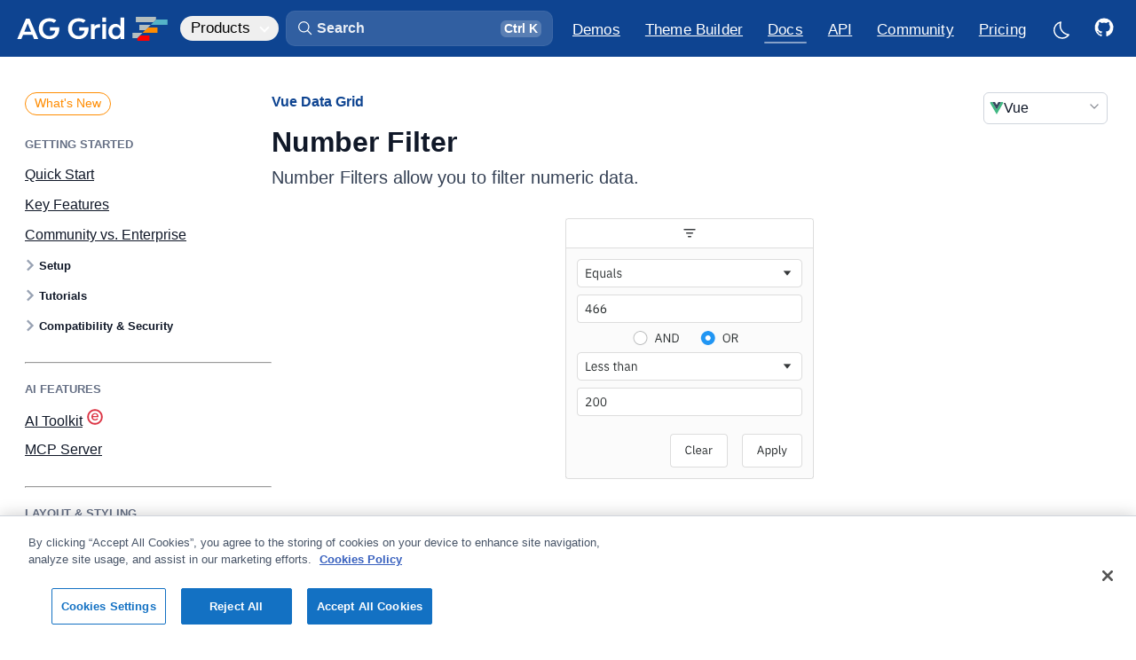

--- FILE ---
content_type: text/html
request_url: https://javascript-grid.ag-grid.com/vue-data-grid/filter-number/
body_size: 50322
content:
<!DOCTYPE html><link rel="preconnect" href="https://fonts.googleapis.com"><link rel="preconnect" href="https://fonts.gstatic.com" crossorigin><link href="https://fonts.googleapis.com/css2?family=JetBrains+Mono:wght@400;700&display=swap" rel="stylesheet"><html lang="en" data-astro-cid-sckkx6r4 style="--lightModeCSSUrl: url(&#34;/images/sun.svg&#34;);--darkModeCSSUrl: url(&#34;/images/moon.svg&#34;);"> <head><meta charset="UTF-8"><meta name="description" content="Number Filters allow you to filter numeric data. Download AG Grid v35.0.0 today: The best Vue Table &#38; Vue Data Grid in the world."><meta name="viewport" content="width=device-width"><link rel="icon" type="image/png" sizes="196x196" href="/_astro/favicon-196.Bimfhk9M.png"><link rel="icon" type="image/png" sizes="192x192" href="/_astro/favicon-192.BPgSS0FN.png"><link rel="icon" type="image/png" sizes="180x180" href="/_astro/favicon-180.DPLMo2LR.png"><link rel="icon" type="image/png" sizes="167x167" href="/_astro/favicon-167.I4Tpyy48.png"><link rel="icon" type="image/png" sizes="152x152" href="/_astro/favicon-152.cc6y96U4.png"><link rel="icon" type="image/png" sizes="128x128" href="/_astro/favicon-128.DBIUHlVo.png"><link rel="icon" type="image/png" sizes="32x32" href="/_astro/favicon-32.WDuB-104.png"><link rel="apple-touch-icon" sizes="180x180" href="/_astro/favicon-180-touch.DLSK8QDR.png"><link rel="apple-touch-icon" sizes="167x167" href="/_astro/favicon-167-touch.BlG15XMf.png"><link rel="apple-touch-icon" sizes="152x152" href="/_astro/favicon-152-touch.Cer8BKXE.png"><meta name="generator" content="Astro v5.13.3"><title>Vue Grid: Number Filter | AG Grid</title><link rel="canonical" href="https://www.ag-grid.com/vue-data-grid/filter-number/"><link rel="sitemap" type="application/xml" title="Sitemap" href="/sitemap-index.xml"><!-- Import all global design system CSS --><link rel="stylesheet" href="/_astro/design-system.C6B7BdIz.css"><!-- Facebook Meta Tags --><meta property="og:url" content="https://www.ag-grid.com/vue-data-grid/filter-number/"><meta property="og:type" content="website"><meta property="og:title" content="Vue Grid: Number Filter | AG Grid"><meta property="og:description" content="Number Filters allow you to filter numeric data. Download AG Grid v35.0.0 today: The best Vue Table &#38; Vue Data Grid in the world."><meta property="og:image" content="/images/ag-grid-social.png"><!-- Twitter Meta Tags --><meta name="twitter:card" content="summary_large_image"><meta property="twitter:domain" content="www.ag-grid.com"><meta property="twitter:url" content="https://www.ag-grid.com/vue-data-grid/filter-number/"><meta name="twitter:title" content="Vue Grid: Number Filter | AG Grid"><meta name="twitter:description" content="Number Filters allow you to filter numeric data. Download AG Grid v35.0.0 today: The best Vue Table &#38; Vue Data Grid in the world."><meta name="twitter:image" content="/images/ag-grid-social.png"><script>(function(){const googleTagManagerId = "GTM-T7JG534";
const extraParams = "";

    (function (w, d, s, l, i) {
        w[l] = w[l] || [];
        w[l].push({ 'gtm.start': new Date().getTime(), event: 'gtm.js' });
        var f = d.getElementsByTagName(s)[0],
            j = d.createElement(s),
            dl = l != 'dataLayer' ? '&l=' + l : '';
        j.async = true;
        j.src = 'https://www.googletagmanager.com/gtm.js?id=' + i + dl + extraParams + '&gtm_cookies_win=x';
        f.parentNode.insertBefore(j, f);
    })(window, document, 'script', 'dataLayer', googleTagManagerId);
})();</script><script defer data-domain="ag-grid.com" src="https://plausible.io/js/script.tagged-events.outbound-links.js"></script> <script>
    window.plausible =
        window.plausible ||
        function () {
            (window.plausible.q = window.plausible.q || []).push(arguments);
        };
</script><script async type="text/javascript" src="https://secure.inventiveinspired7.com/js/792251.js"></script><noscript><img alt="" src="https://secure.inventiveinspired7.com/792251.png" style="display:none;; --lightModeCSSUrl: url(&#34;/images/sun.svg&#34;);--darkModeCSSUrl: url(&#34;/images/moon.svg&#34;);" data-astro-cid-sckkx6r4></noscript><link rel="stylesheet" href="/_astro/example-finance.CRceXFBW.css">
<link rel="stylesheet" href="/_astro/_pageName_.BbRiA3ED.css">
<style>._sideNav_tnl9m_1{--left-margin: 64px;display:none;width:calc(var(--layout-width-3-12) - var(--left-margin));margin-left:32px;padding-top:34px;padding-bottom:64px;line-height:var(--text-lh-sm)}@supports (position: sticky){._sideNav_tnl9m_1{padding-top:0;padding-bottom:0}}@media screen and (min-width:1475px){._sideNav_tnl9m_1{display:block}}@supports (position: sticky){._sideNav_tnl9m_1>div{display:flex;margin-right:calc(var(--layout-horizontal-margins) * -1);padding-top:34px;padding-right:32px;padding-bottom:4px;position:sticky;top:var(--layout-site-header-height);max-height:calc(100vh - var(--layout-site-header-height));overflow:hidden;overflow-y:auto}}._sideNav_tnl9m_1 ul{--nav-line-color: var(--color-util-gray-300);display:inline-flex;position:relative;flex-direction:column;padding-left:0;list-style:none;z-index:-2}._sideNav_tnl9m_1 ul>li:last-child{min-height:192px}[data-dark-mode=true] ._sideNav_tnl9m_1 ul{--nav-line-color: var(--color-border-primary)}._sideNav_tnl9m_1 li{--item-gap: .875em;position:relative;padding-left:16px;margin:var(--item-gap) 0;margin-bottom:0}._sideNav_tnl9m_1 a{--active-color: var(--color-util-brand-500);--active-border: var(--color-util-brand-400);--hover-background: var(--color-util-brand-50);--active-background: var(--color-util-brand-50);display:inline-block;padding:0;color:var(--color-util-gray-500);transition:color .25s ease-in-out;font-weight:var(--text-regular);font-size:var(--text-fs-regular)}[data-dark-mode=true] ._sideNav_tnl9m_1 a{--active-color: var(--color-brand-300);--active-border: var(--color-brand-300);--hover-background: rgba(56, 146, 249, .06);--active-background: rgba(56, 146, 249, .09);color:var(--color-gray-400)}._sideNav_tnl9m_1 a:hover,._sideNav_tnl9m_1 a.active{color:var(--active-color)}[data-dark-mode=true] ._sideNav_tnl9m_1 a:hover{color:var(--color-fg-primary)}._sideNav_tnl9m_1 a.active{cursor:default}._sideNav_tnl9m_1 a:before{content:"";position:absolute;width:100%;top:-4px;bottom:-4px;left:0;opacity:0;z-index:-1;transition:color .33s ease-in-out,border-color .33s ease-in-out,background-color .33s ease-in-out}._sideNav_tnl9m_1 a:hover:before{opacity:1}._sideNav_tnl9m_1 a.active:before{opacity:1}._sideNav_tnl9m_1 ._level1_tnl9m_106{font-size:var(--text-fs-lg);margin-top:0}._sideNav_tnl9m_1 ._level3_tnl9m_111{--item-gap: .5em;padding-top:4px;padding-bottom:4px;font-weight:var(--text-regular)}._sideNav_tnl9m_1 ._level1_tnl9m_106+._level3_tnl9m_111,._sideNav_tnl9m_1 ._level2_tnl9m_119+._level3_tnl9m_111{margin-top:var(--item-gap)}._sideNav_tnl9m_1 ._level3_tnl9m_111,._sideNav_tnl9m_1 ._level4_tnl9m_124,._sideNav_tnl9m_1 ._level5_tnl9m_125,._sideNav_tnl9m_1 ._level6_tnl9m_126{padding-left:32px}._sideNav_tnl9m_1 ._level4_tnl9m_124,._sideNav_tnl9m_1 ._level5_tnl9m_125,._sideNav_tnl9m_1 ._level6_tnl9m_126{--item-gap: .4375em;font-size:var(--text-fs-base);opacity:.8}._hidden_tnl9m_138{display:none}
</style>
<link rel="stylesheet" href="/_astro/_pageName_.CQKwJ1cB.css">
<link rel="stylesheet" href="/_astro/_pageName_.D-MzBAvj.css">
<style>._container_zs2db_1{display:flex;gap:16px;font-weight:400;width:100%}@media(max-width:768px){._container_zs2db_1{flex-direction:column}}._card_zs2db_13{width:100%;background:var(--color-bg-primary);border-radius:10px;padding:20px;text-align:left;transition:transform .2s ease-in-out;border:1px solid var(--color-border-secondary);min-height:180px;color:var(--color-bg-secondary)}._card_zs2db_13:hover{transform:translateY(-5px);background-color:var(--color-bg-secondary);transition:all .3s}._card_zs2db_13 svg{margin-bottom:16px}._card_zs2db_13 path{fill:var(--color-util-brand-700)}._iconGroup_zs2db_36{display:flex;justify-content:space-between}._titleIcon_zs2db_41{display:flex;flex-direction:row;align-items:center;gap:8px;padding-bottom:8px}._titleIcon_zs2db_41 div{height:20px}._titleIcon_zs2db_41 svg{height:20px;width:20px}._titleIcon_zs2db_41 path{fill:var(--color-fg-primary);opacity:.4}._icon_zs2db_36{font-size:2rem;padding:10px;border-radius:50%;display:inline-block}._title_zs2db_41{font-size:18px;margin-top:10px;font-weight:700}._description_zs2db_73{color:color-mix(in srgb,var(--color-text-secondary),var(--color-bg-primary) 20%);font-weight:400}
._icon_1jqgc_1{fill:var(--icon-color, var(--color-fg-primary));width:var(--icon-size);height:var(--icon-size);transition:fill .25s ease-in-out}
._alert_1p97w_1{--icon-size: 1.5rem;display:flex;gap:8px;align-items:center;padding:8px 8px 8px 12px;background-color:var(--color-util-brand-50);border-radius:var(--radius-md);border:1px solid var(--color-util-brand-100);color:var(--color-util-brand-700);margin-top:20px;margin-bottom:32px}[data-dark-mode=true] ._alert_1p97w_1{background-color:color-mix(in srgb,var(--color-util-brand-50),var(--color-bg-primary) 60%)}._alert_1p97w_1 .icon{align-self:flex-start;position:relative;flex-shrink:0;fill:var(--color-util-brand-700)}._alert_1p97w_1 p :last-child{margin-bottom:0}._alert_1p97w_1 a{font-weight:var(--text-semibold);text-decoration:underline}._alert_1p97w_1 kbd{margin:0;padding-top:.075em;padding-bottom:.25em}._alert_1p97w_1._idea_1p97w_36 .icon{fill:orange}._alert_1p97w_1._warning_1p97w_40{color:var(--color-util-warning-700);background-color:var(--color-util-warning-50);border-color:color-mix(in srgb,var(--color-util-warning-600) 20%,var(--color-bg-primary))}[data-dark-mode=true] ._alert_1p97w_1._warning_1p97w_40{border-color:color-mix(in srgb,var(--color-util-warning-600) 30%,var(--color-bg-primary))}._alert_1p97w_1._warning_1p97w_40 .icon{fill:var(--color-util-warning-700)}._alert_1p97w_1._success_1p97w_52{color:var(--color-success);background-color:color-mix(in srgb,var(--color-success) 6%,var(--color-bg-primary));border-color:color-mix(in srgb,var(--color-success) 20%,var(--color-bg-primary))}[data-dark-mode=true] ._alert_1p97w_1._success_1p97w_52{background-color:color-mix(in srgb,var(--color-success) 10%,var(--color-bg-primary));border-color:color-mix(in srgb,var(--color-success) 28%,var(--color-bg-primary))}._alert_1p97w_1._success_1p97w_52 .icon{fill:var(--color-success)}
._clipboardButtonOuter_8cpmg_1{--clipboard-button-bg: var(--color-code-background);--clipboard-button-fg: var(--color-fg-tertiary);display:flex;align-items:center;position:absolute;top:4px;right:4px;opacity:0;z-index:2;transition:opacity .33s ease-in-out}pre:hover ._clipboardButtonOuter_8cpmg_1,._clipboardButtonOuter_8cpmg_1._hasCopied_8cpmg_13{opacity:1}._clipboardButtonOuter_8cpmg_1:hover{--clipboard-button-fg: var(--color-util-brand-400)}[data-dark-mode=true] ._clipboardButtonOuter_8cpmg_1:hover{--clipboard-button-fg: var(--color-link-hover)}._clipboardButtonOuter_8cpmg_1._hasCopied_8cpmg_13{--clipboard-button-bg: var(--color-util-gray-700);--clipboard-button-fg: var(--color-fg-white)}[data-dark-mode=true] ._clipboardButtonOuter_8cpmg_1._hasCopied_8cpmg_13{--clipboard-button-fg: var(--color-bg-primary)}.example-runner-outer ._clipboardButtonOuter_8cpmg_1{right:20px}._clipboardButton_8cpmg_1,._clipboardButtonCopied_8cpmg_34{display:flex;align-items:center;height:32px;background-color:var(--clipboard-button-bg);border-top:1px solid var(--color-border-primary);border-bottom:1px solid var(--color-border-primary)}._clipboardButton_8cpmg_1{width:calc(32px - var(--radius-sm));border-top-right-radius:var(--radius-sm);border-bottom-right-radius:var(--radius-sm);border-right:1px solid var(--color-border-primary);cursor:pointer;transition:background-color .25s ease-in-out}._clipboardButton_8cpmg_1 svg{--icon-size: 22px;--icon-color: var(--clipboard-button-fg);transition:fill .25s ease-in-out}._clipboardButtonCopiedOuter_8cpmg_57{overflow:hidden}._clipboardButtonCopied_8cpmg_34{font-size:var(--text-fs-sm);font-weight:var(--text-semibold);padding-left:8px;padding-right:8px;border-top-left-radius:var(--radius-sm);border-bottom-left-radius:var(--radius-sm);border-left:1px solid var(--color-border-primary);font-weight:var(--text-regular);color:var(--clipboard-button-fg);transition:background-color .25s ease-in-out,color .25s ease-in-out;cursor:pointer}
._icon_1jqgc_1{fill:var(--icon-color, var(--color-fg-primary));width:var(--icon-size);height:var(--icon-size);transition:fill .25s ease-in-out}
._linkIcon_152wk_1{position:relative}._linkIcon_152wk_1 svg{pointer-events:none}._docsHeaderIcon_152wk_8{width:28px;height:28px;padding:0;margin-left:4px;font-size:var(--text-fs-base);opacity:0;line-height:1.2;transition:opacity .33s ease-in-out}._docsHeaderIcon_152wk_8 svg{--icon-size: 18px;--icon-color: var(--color-link);position:absolute;top:4px;left:4px;bottom:unset;margin:0;visibility:visible}._docsHeaderIcon_152wk_8:hover,._docsHeaderIcon_152wk_8:focus-visible,._docsHeaderIcon_152wk_8._active_152wk_28{opacity:1}._exampleIcon_152wk_32{color:red}h1:hover ._docsHeaderIcon_152wk_8,h2:hover ._docsHeaderIcon_152wk_8,h3:hover ._docsHeaderIcon_152wk_8,h4:hover ._docsHeaderIcon_152wk_8,h5:hover ._docsHeaderIcon_152wk_8,h6:hover ._docsHeaderIcon_152wk_8{opacity:1}._tooltip_152wk_45{--tooltip-background: var(--color-fg-primary);position:absolute;display:block;color:var(--color-bg-primary);top:-38px;left:50%;padding:4px 16px;white-space:nowrap;font-size:var(--text-fs-sm);background-color:var(--tooltip-background);border-radius:6px;transform:translate(-50%,4px);opacity:0;pointer-events:none;transition:opacity .165s ease-in,transform .165s ease-in;z-index:1}._tooltip_152wk_45:before{content:"";position:absolute;background-color:var(--tooltip-background);width:16px;height:16px;transform:rotate(45deg);bottom:-7px;left:calc(50% - 8px);border-radius:3px;z-index:-1}._linkIcon_152wk_1:hover ._tooltip_152wk_45,._linkIcon_152wk_1._active_152wk_28 ._tooltip_152wk_45{opacity:1;transform:translate(-50%);transition:opacity .33s ease-in,transform .33s ease-in}._linkIcon_152wk_1._active_152wk_28 ._tooltip_152wk_45{animation-name:_bounce_152wk_1;animation-duration:.25s}[data-dark-mode=true] ._tooltip_152wk_45{--tooltip-background: var(--color-bg-secondary);color:var(--color-fg-primary);box-shadow:0 -4px 16px #0006}@keyframes _bounce_152wk_1{0%{transform:translate(-50%)}50%{transform:translate(-50%,-4px)}to{transform:translate(-50%)}}
._container_kzfe6_1{display:flex;flex-direction:column;gap:8px;min-height:800px}._container_kzfe6_1 .ag-root-wrapper{border-bottom-left-radius:0;border-bottom-right-radius:0}._container_kzfe6_1 .ag-group-child-count{opacity:.6666;margin-left:4px}._moduleSnippet_kzfe6_16 pre{margin-top:-9px;border-top-left-radius:0;border-top-right-radius:0}[data-dark-mode=true] ._moduleSnippet_kzfe6_16 pre{border-color:color-mix(in srgb,var(--color-fg-primary) 15%,transparent)}
._cta_2jr3h_1{position:relative;display:inline-block}a._cta_2jr3h_1,._cta_2jr3h_1 a,._cta_2jr3h_1 button{display:flex;justify-content:center;align-items:center;width:40px;height:40px;border-radius:var(--radius-sm);transition:color .25s ease-in-out,background-color .25s ease-in-out;cursor:pointer}a._cta_2jr3h_1:hover,._cta_2jr3h_1 a:hover,._cta_2jr3h_1 button:hover{background-color:var(--color-util-brand-100)}a._cta_2jr3h_1:focus-visible,._cta_2jr3h_1 a:focus-visible,._cta_2jr3h_1 button:focus-visible{outline:none;box-shadow:0 0 0 4px var(--color-button-primary-shadow-focus),var(--shadow-xs)}a._cta_2jr3h_1 svg,._cta_2jr3h_1 a svg,._cta_2jr3h_1 button svg{--icon-size: 1.25em;fill:var(--color-link);transform:translate(1px,.75px);transition:fill .25s ease-in-out}li:first-child a._cta_2jr3h_1 svg,li:first-child ._cta_2jr3h_1 a svg,li:first-child ._cta_2jr3h_1 button svg{--icon-size: 1.35em}[data-dark-mode=true] a._cta_2jr3h_1:hover,[data-dark-mode=true] ._cta_2jr3h_1 a:hover,[data-dark-mode=true] ._cta_2jr3h_1 button:hover{background-color:var(--color-util-brand-50)}@supports (-webkit-touch-callout: none){._cta_2jr3h_1 button{display:none}}._tooltip_2jr3h_53{--tooltip-background: var(--color-fg-primary);position:absolute;display:block;color:var(--color-bg-primary);top:-44px;left:50%;padding:4px 16px;white-space:nowrap;font-weight:600;background-color:var(--tooltip-background);border-radius:6px;transform:translate(-50%,4px);opacity:0;pointer-events:none;transition-delay:0;transition:opacity .165s ease-in,transform .165s ease-in;z-index:1}._tooltip_2jr3h_53:before{content:"";position:absolute;background-color:var(--tooltip-background);width:16px;height:16px;transform:rotate(45deg);bottom:-7px;left:calc(50% - 8px);border-radius:3px;z-index:-1}._cta_2jr3h_1:hover ._tooltip_2jr3h_53{opacity:1;transform:translate(-50%);transition:opacity .33s ease-in,transform .33s ease-in;transition-delay:.165s}[data-dark-mode=true] ._tooltip_2jr3h_53{--tooltip-background: var(--color-bg-secondary);color:var(--color-fg-primary);box-shadow:0 -4px 16px #0006}
</style>
<link rel="stylesheet" href="/_astro/example-finance.CZ7KR_2a.css">
<style>._container_1d2i5_1{--icon-color: var(--color-enterprise-icon);--icon-size: 18px;display:flex;align-items:center;gap:6px}._container_1d2i5_1 .icon{position:relative;top:-2px}._link_1d2i5_13{opacity:.5;transition:opacity .33s ease-in-out}.ag-row:hover ._link_1d2i5_13{opacity:1}._newTabIcon_1d2i5_21{--icon-size: 14px;margin:2px 2px 0 6px}._configuration_10dtg_1{display:flex;flex-direction:column;gap:16px}._rowModel_10dtg_7,._bundles_10dtg_8,._charts_10dtg_9{display:flex;align-items:center}._rowModel_10dtg_7 ._label_10dtg_13,._bundles_10dtg_8 ._label_10dtg_13,._charts_10dtg_9 ._label_10dtg_13{width:100px;font-weight:var(--text-semibold)}._rowModel_10dtg_7>div,._bundles_10dtg_8>div,._charts_10dtg_9>div{display:flex;gap:32px;margin-left:12px}._rowModel_10dtg_7 label,._bundles_10dtg_8 label,._charts_10dtg_9 label{cursor:pointer;display:flex;align-items:center;gap:6px}._enterpriseIcon_10dtg_35{--icon-size: var(--text-fs-lg);--icon-color: var(--color-enterprise-icon)}._moduleName_zn8z5_1{font-size:13px}._searchBox_83fei_1{position:relative;display:flex;margin-top:16px;border-radius:var(--radius-md);cursor:text}[data-dark-mode=true] ._searchBox_83fei_1 input{background:color-mix(in srgb,var(--color-bg-primary),var(--color-fg-primary) 6%)}[data-dark-mode=true] ._searchBox_83fei_1 input::placeholder{color:#fff9}._searchIcon_83fei_15{--icon-size: 20px;--icon-color: var(--color-fg-secondary);position:absolute;top:10px;left:16px}input[type=search]._searchInput_83fei_23{width:100%;padding:8px 8px 8px 40px}input[type=search]._searchInput_83fei_23::placeholder{color:var(--color-fg-quinary)}input[type=search]._searchInput_83fei_23::-webkit-search-decoration,input[type=search]._searchInput_83fei_23::-webkit-search-cancel-button{display:none}
._form_1lldh_1 .alert{margin:0 0 6px}._form_1lldh_1 h1,._form_1lldh_1 h2,._form_1lldh_1 h3,._form_1lldh_1 h4{display:flex;align-items:center;gap:8px}._licenceWrapper_1lldh_14{margin-top:8px;position:relative}._license_1lldh_19,._licencePlaceholder_1lldh_20{width:100%;height:14.2em;padding:16px;word-break:break-all;font-family:var(--text-monospace-font-family);font-size:15px;line-height:var(--text-lh-base)}._license_1lldh_19{resize:none;border-radius:var(--radius-md);border:1px solid color-mix(in srgb,var(--color-border-secondary),var(--color-border-primary));background-color:var(--color-bg-secondary);color:var(--color-fg-secondary)}._license_1lldh_19::placeholder{opacity:0}[data-dark-mode=true] ._license_1lldh_19{background-color:var(--color-bg-tertiary)}._licencePlaceholder_1lldh_20{position:absolute;top:0;left:0;overflow:hidden;pointer-events:none}._licencePlaceholder_1lldh_20 span{opacity:.5}._licenseData_1lldh_55{display:flex;flex-direction:column;gap:16px;margin-top:16px}._expired_1lldh_62{color:var(--color-negative)}._frameworkLogo_1lldh_66{width:24px;height:24px;border-radius:var(--radius-xs)}._configureItems_1lldh_72{display:flex;align-items:center;flex-wrap:wrap;gap:12px 32px;margin-top:8px}._configureItems_1lldh_72 label{display:flex;align-items:center;gap:12px}._error_1lldh_85{border:1px solid var(--color-input-error);background-color:var(--color-util-warning-100)}._results_1lldh_90{margin-top:32px}._results_1lldh_90 h2{margin-top:48px}._reposTable_1lldh_97 thead{line-height:1.2;vertical-align:bottom}._reposTable_1lldh_97 th:first-child,._reposTable_1lldh_97 td:first-child{padding-left:0}._reposTable_1lldh_97 td{vertical-align:middle;text-transform:capitalize}._reposTable_1lldh_97 ._frameworkLogo_1lldh_66{margin-right:4px}@media screen and (max-width:900px){._reposTable_1lldh_97 thead{display:none}._reposTable_1lldh_97 tr,._reposTable_1lldh_97 td{display:block;text-align:left}._reposTable_1lldh_97 tr{padding:16px 0}._reposTable_1lldh_97 tr:nth-child(2n){background-color:unset}._reposTable_1lldh_97 td{padding:0;line-height:var(--text-lh-tight);font-weight:var(--text-bold)}._reposTable_1lldh_97 td:not(:last-child){margin-bottom:8px}._reposTable_1lldh_97 td[data-column]:before{content:attr(data-column) ": ";font-weight:var(--text-regular);color:var(--color-fg-secondary)}}@media screen and (min-width:900px){._reposTable_1lldh_97 th:last-child,._reposTable_1lldh_97 td:last-child{padding-right:0;text-align:right}._reposTable_1lldh_97 [data-column="GitHub Repo"]{width:280px}._reposTable_1lldh_97 [data-column=Framework]{width:140px}}@media screen and (min-width:1600px){._reposTable_1lldh_97 [data-column="License Type"]{width:160px}}._repoButton_1lldh_160>svg.icon{--icon-size: 1.5em;position:relative;right:4px}
.force-resize-cursor *{cursor:ew-resize!important}@keyframes _fadeIn_1g5nw_1{0%{opacity:0}to{opacity:.8}}@keyframes _fadeOut_1g5nw_1{0%{opacity:.8}to{opacity:0}}@keyframes _scaleFadeInUp_1g5nw_1{0%{opacity:0;transform:translate(-50%,-50%) scale(.95)}to{opacity:1;transform:translate(-50%,-50%) scale(1)}}@keyframes _scaleFadeOutDown_1g5nw_1{0%{opacity:1;transform:translate(-50%,-50%) scale(1)}to{opacity:0;transform:translate(-50%,-50%) scale(.95)}}._overlay_1g5nw_37{background-color:color-mix(in srgb,var(--color-black),var(--color-black) 45%);z-index:1000;position:fixed;inset:0;opacity:.8}[data-dark-mode=true] ._overlay_1g5nw_37{background-color:color-mix(in srgb,var(--color-black),var(--color-bg-primary) 35%);opacity:.8}._overlay_1g5nw_37[data-state=open]{animation:_fadeIn_1g5nw_1 .25s ease-in}._overlay_1g5nw_37[data-state=closed]{animation:_fadeOut_1g5nw_1 .25s ease-in}._content_1g5nw_55{background-color:var(--color-bg-primary);border-radius:8px;box-shadow:#0e121659 0 10px 38px -10px,#0e121633 0 10px 20px -15px;position:fixed;top:50%;left:50%;transform:translate(-50%,-50%);width:90vw;max-width:464px;max-height:85vh;z-index:1000;overflow:hidden}._content_1g5nw_55:focus{outline:none}._content_1g5nw_55[data-state=open]{animation:_scaleFadeInUp_1g5nw_1 .2s cubic-bezier(.4,0,1,1)}._content_1g5nw_55[data-state=closed]{animation:_scaleFadeOutDown_1g5nw_1 .2s cubic-bezier(1,1,0,.4)}._title_1g5nw_79{margin:0 0 8px;font-size:var(--text-fs-lg);color:var(--color-text-secondary)}._description_1g5nw_86{margin:10px 0 0;color:var(--mauve-11);font-size:15px;line-height:1.5}._contentModal_1g5nw_93{padding:24px}._actions_1g5nw_97{padding:16px;display:flex;justify-content:flex-end;gap:8px;border-top:1px solid var(--color-border-secondary);font-size:14px}._actions_1g5nw_97._noSeparator_1g5nw_105{padding:0 24px 24px;border-top:none}._fullWidth_1g5nw_110{width:100%}
</style>
<link rel="stylesheet" href="/_astro/DocsExampleRunner.Cu-Wbc-y.css"><style>.container[data-astro-cid-rewqq5du]{position:relative}.container[data-astro-cid-rewqq5du] .logomark{position:absolute;top:50%;left:50%;transform:translate(-50%,-50%) scale(2)}.container[data-astro-cid-rewqq5du].hasExampleConsoleLog .logomark{transform:translate(-50%,calc(-100% - 50px)) scale(2)}
</style><style>._imageCaption_vq8h5_1{display:flex;flex-direction:column;margin:16px 24px 8px}._imageCaption_vq8h5_1 ._image_vq8h5_1{max-width:100%}._imageCaption_vq8h5_1._centered_vq8h5_10{margin-right:auto;margin-left:auto}._imageCaption_vq8h5_1._centered_vq8h5_10 ._image_vq8h5_1{display:block;margin-right:auto;margin-left:auto}._imageCaption_vq8h5_1._constrained_vq8h5_20{max-width:100%}._body_vq8h5_24{padding:16px}[data-dark-mode=true] ._imageCaption_vq8h5_1._darkmodeFilter_vq8h5_28 img{filter:invert(1) hue-rotate(180deg) saturate(1.25);mix-blend-mode:screen}
</style><style>._tableRow_119gq_4{border-top:1px solid var(--color-border-secondary)}._tableRow_119gq_4:last-child{border-bottom:1px solid var(--color-border-secondary)}[data-dark-mode=true] ._tableRow_119gq_4{border-top-color:var(--color-util-gray-400);border-bottom-color:var(--color-util-gray-400)}._apiReference_119gq_18{border-bottom:none}._propertyNameDescription_119gq_25{width:100%;padding:0}._propertyNameDescription_119gq_25>div,._propertyNameDescription_119gq_25>div:last-child{border:none}
</style><style>._moduleItem_1v1zd_1{font-family:var(--text-monospace-font-family);position:relative}._moduleItem_1v1zd_1 span{margin-top:2px}._moduleItem_1v1zd_1 svg{height:16px;width:16px;margin-right:8px}._moduleContent_1v1zd_14{display:flex;align-items:center;gap:8px}._enterpriseIcon_1v1zd_20{--icon-color: var(--color-enterprise-icon);height:20px;width:20px;margin-left:4px}._moduleCount_1v1zd_27{--icon-color: var(--color-link);color:var(--color-link);cursor:pointer;font-size:var(--text-fs-sm);font-weight:var(--text-semibold);background:var(--color-util-brand-50);padding:0 2px 0 6px;border-radius:var(--radius-sm);transition:background-color .25s ease-in-out}._moduleCount_1v1zd_27:hover,._moduleCount_1v1zd_27._moduleCountActive_1v1zd_39{background:var(--color-util-brand-100)}[data-dark-mode=true] ._moduleCount_1v1zd_27{background:color-mix(in srgb,var(--color-link) 15%,transparent)}[data-dark-mode=true] ._moduleCount_1v1zd_27:hover,[data-dark-mode=true] ._moduleCount_1v1zd_27._moduleCountActive_1v1zd_39{background:color-mix(in srgb,var(--color-link) 20%,transparent)}._moduleTooltip_1v1zd_49{position:absolute;top:100%;left:-14px;z-index:1000;margin-top:8px;background-color:var(--color-bg-primary);border:1px solid var(--color-border-secondary);border-radius:var(--radius-sm);box-shadow:var(--shadow-sm);min-width:280px;opacity:0;transform:translateY(10px) scale(.95);transition:opacity .15s ease,transform .15s ease,visibility 0s linear .15s;pointer-events:none;visibility:hidden}._moduleTooltip_1v1zd_49._isVisible_1v1zd_66{opacity:1;transform:translateY(0) scale(1);pointer-events:auto;visibility:visible;transition:opacity .15s ease,transform .15s ease,visibility 0s linear}._moduleTooltipContent_1v1zd_74{padding:8px 0 0;max-width:400px}._moduleTooltipContent_1v1zd_74>a{--icon-color: var(--color-link);color:var(--color-link);display:block;padding:8px 12px;border-bottom:1px solid var(--color-border-secondary);white-space:nowrap;overflow:hidden;text-overflow:ellipsis}._moduleTooltipContent_1v1zd_74>a:last-child{border-bottom:none}@keyframes _fadeInUp_1v1zd_1{0%{opacity:0;transform:translateY(-.5rem) scale(.95)}to{opacity:1;transform:translateY(0) scale(1)}}._moduleTooltipTitle_1v1zd_103{text-transform:uppercase;font-family:var(--text-font-family);font-size:var(--text-fs-sm);font-weight:var(--text-semibold);color:var(--color-text-secondary);margin-bottom:8px;padding-left:8px;opacity:.7;padding-top:16px}
</style><link rel="stylesheet" href="/_astro/ApiReference_module.BhW8caaO.css"></head> <body data-is-homepage="false" data-astro-cid-sckkx6r4 style="--lightModeCSSUrl: url(&#34;/images/sun.svg&#34;);--darkModeCSSUrl: url(&#34;/images/moon.svg&#34;);"> <script>
            const htmlEl = document.querySelector('html');
            const localDarkmode = localStorage['documentation:darkmode'];
            const isOSDarkmode = (
                window.matchMedia && window.matchMedia('(prefers-color-scheme: dark)').matches
            ).toString();

            if (localDarkmode === undefined) {
                localStorage.setItem('documentation:darkmode', isOSDarkmode);
            }

            htmlEl.classList.add('no-transitions');
            htmlEl.dataset.darkMode = localDarkmode !== undefined ? localDarkmode : isOSDarkmode;

            const getDarkmode = () => htmlEl.dataset.darkMode === 'true';
            htmlEl.dataset.agThemeMode = getDarkmode() ? 'dark-blue' : 'light';
            htmlEl.offsetHeight; // Trigger a reflow, flushing the CSS changes
            htmlEl.classList.remove('no-transitions');

            // Set up dark mode on change listeners
            const darkModeListeners = [];
            globalThis.addDarkmodeOnChange = (onChange) => {
                darkModeListeners.push(onChange);

                // Run once on initialisation
                onChange(getDarkmode());
            };

            // Listen to changes to html[data-dark-mode] attribute and notify listeners
            const observer = new MutationObserver((mutations) => {
                mutations.forEach((mutation) => {
                    if (mutation.attributeName === 'data-dark-mode') {
                        const newDarkmode = getDarkmode();
                        darkModeListeners.forEach((listener) => {
                            listener(newDarkmode);
                        });
                    }
                });
            });
            observer.observe(htmlEl, { attributes: true });
        </script> <div id="mainContainer" class="_mainContainer_b2g1f_5" data-astro-cid-sckkx6r4 style="--lightModeCSSUrl: url(&#34;/images/sun.svg&#34;);--darkModeCSSUrl: url(&#34;/images/moon.svg&#34;);"> <header class="_header_qzfa5_1 site-header"> <div class="_headerInner_qzfa5_20 layout-page-max-width"> <style>astro-island,astro-slot,astro-static-slot{display:contents}</style><script>(()=>{var e=async t=>{await(await t())()};(self.Astro||(self.Astro={})).load=e;window.dispatchEvent(new Event("astro:load"));})();</script><script>(()=>{var A=Object.defineProperty;var g=(i,o,a)=>o in i?A(i,o,{enumerable:!0,configurable:!0,writable:!0,value:a}):i[o]=a;var d=(i,o,a)=>g(i,typeof o!="symbol"?o+"":o,a);{let i={0:t=>m(t),1:t=>a(t),2:t=>new RegExp(t),3:t=>new Date(t),4:t=>new Map(a(t)),5:t=>new Set(a(t)),6:t=>BigInt(t),7:t=>new URL(t),8:t=>new Uint8Array(t),9:t=>new Uint16Array(t),10:t=>new Uint32Array(t),11:t=>1/0*t},o=t=>{let[l,e]=t;return l in i?i[l](e):void 0},a=t=>t.map(o),m=t=>typeof t!="object"||t===null?t:Object.fromEntries(Object.entries(t).map(([l,e])=>[l,o(e)]));class y extends HTMLElement{constructor(){super(...arguments);d(this,"Component");d(this,"hydrator");d(this,"hydrate",async()=>{var b;if(!this.hydrator||!this.isConnected)return;let e=(b=this.parentElement)==null?void 0:b.closest("astro-island[ssr]");if(e){e.addEventListener("astro:hydrate",this.hydrate,{once:!0});return}let c=this.querySelectorAll("astro-slot"),n={},h=this.querySelectorAll("template[data-astro-template]");for(let r of h){let s=r.closest(this.tagName);s!=null&&s.isSameNode(this)&&(n[r.getAttribute("data-astro-template")||"default"]=r.innerHTML,r.remove())}for(let r of c){let s=r.closest(this.tagName);s!=null&&s.isSameNode(this)&&(n[r.getAttribute("name")||"default"]=r.innerHTML)}let p;try{p=this.hasAttribute("props")?m(JSON.parse(this.getAttribute("props"))):{}}catch(r){let s=this.getAttribute("component-url")||"<unknown>",v=this.getAttribute("component-export");throw v&&(s+=` (export ${v})`),console.error(`[hydrate] Error parsing props for component ${s}`,this.getAttribute("props"),r),r}let u;await this.hydrator(this)(this.Component,p,n,{client:this.getAttribute("client")}),this.removeAttribute("ssr"),this.dispatchEvent(new CustomEvent("astro:hydrate"))});d(this,"unmount",()=>{this.isConnected||this.dispatchEvent(new CustomEvent("astro:unmount"))})}disconnectedCallback(){document.removeEventListener("astro:after-swap",this.unmount),document.addEventListener("astro:after-swap",this.unmount,{once:!0})}connectedCallback(){if(!this.hasAttribute("await-children")||document.readyState==="interactive"||document.readyState==="complete")this.childrenConnectedCallback();else{let e=()=>{document.removeEventListener("DOMContentLoaded",e),c.disconnect(),this.childrenConnectedCallback()},c=new MutationObserver(()=>{var n;((n=this.lastChild)==null?void 0:n.nodeType)===Node.COMMENT_NODE&&this.lastChild.nodeValue==="astro:end"&&(this.lastChild.remove(),e())});c.observe(this,{childList:!0}),document.addEventListener("DOMContentLoaded",e)}}async childrenConnectedCallback(){let e=this.getAttribute("before-hydration-url");e&&await import(e),this.start()}async start(){let e=JSON.parse(this.getAttribute("opts")),c=this.getAttribute("client");if(Astro[c]===void 0){window.addEventListener(`astro:${c}`,()=>this.start(),{once:!0});return}try{await Astro[c](async()=>{let n=this.getAttribute("renderer-url"),[h,{default:p}]=await Promise.all([import(this.getAttribute("component-url")),n?import(n):()=>()=>{}]),u=this.getAttribute("component-export")||"default";if(!u.includes("."))this.Component=h[u];else{this.Component=h;for(let f of u.split("."))this.Component=this.Component[f]}return this.hydrator=p,this.hydrate},e,this)}catch(n){console.error(`[astro-island] Error hydrating ${this.getAttribute("component-url")}`,n)}}attributeChangedCallback(){this.hydrate()}}d(y,"observedAttributes",["props"]),customElements.get("astro-island")||customElements.define("astro-island",y)}})();</script><astro-island uid="ZDDRWD" prefix="r32" component-url="/_astro/SiteLogo.CJxwQKnf.js" component-export="SiteLogo" renderer-url="/_astro/client.CVqs8Gwj.js" props="{}" ssr client="load" opts="{&quot;name&quot;:&quot;SiteLogo&quot;,&quot;value&quot;:true}" await-children><a href="/" aria-label="Home" class="_headerLogo_qzfa5_36"><svg xmlns="http://www.w3.org/2000/svg" class="logotype" width="154" height="40" viewBox="0 0 154 40"><style>
    .logotype path, .logotype rect { fill: #fff; }
    .logotype.dark-type &gt; path, .logotype.dark-type &gt; rect { fill: #003264; }
  </style><path d="M147.979,5.6l-0,28.417l-4.768,-0l-0.127,-2.988c-0.7,1.017 -1.59,1.844 -2.67,2.479c-1.081,0.572 -2.416,0.89 -3.942,0.89c-1.335,0 -2.606,-0.254 -3.687,-0.699c-1.144,-0.509 -2.162,-1.144 -2.988,-2.034c-0.826,-0.89 -1.526,-1.971 -1.971,-3.179c-0.508,-1.208 -0.699,-2.606 -0.699,-4.132c-0,-1.526 0.254,-2.924 0.699,-4.196c0.509,-1.271 1.145,-2.352 1.971,-3.242c0.826,-0.89 1.844,-1.589 2.988,-2.098c1.144,-0.509 2.352,-0.763 3.687,-0.763c1.526,0 2.797,0.254 3.878,0.827c1.081,0.572 1.971,1.335 2.67,2.415l-0,-11.633l4.959,-0l-0,-0.064Zm-10.426,24.539c1.653,-0 2.924,-0.572 3.941,-1.653c1.017,-1.081 1.526,-2.543 1.526,-4.323c-0,-1.78 -0.509,-3.179 -1.526,-4.323c-1.017,-1.081 -2.288,-1.653 -3.941,-1.653c-1.59,0 -2.925,0.572 -3.878,1.653c-1.017,1.081 -1.526,2.543 -1.526,4.323c0,1.78 0.509,3.179 1.526,4.259c1.017,1.145 2.288,1.717 3.878,1.717"></path><rect x="119.067" y="5.6" width="4.959" height="5.849"></rect><rect x="119.067" y="14.373" width="4.959" height="19.644"></rect><path d="M108.831,16.979c1.59,-2.352 5.595,-2.606 7.248,-2.606l-0,4.577c-2.035,0 -4.069,0.064 -5.277,0.954c-1.208,0.89 -1.843,2.098 -1.843,3.56l-0,10.553l-4.959,-0l0,-19.644l4.768,-0l0.063,2.606Z"></path><path d="M26.489,28.677l-12.46,-0l-2.162,5.34l-5.467,-0l11.507,-26.955l4.768,0l11.506,26.955l-5.531,-0l-2.161,-5.34Zm-1.717,-4.26l-4.513,-10.998l-4.514,10.998l9.027,0Z"></path><path d="M62.024,18.654l-12.286,0l-0,4.267l6.963,0c-0.219,2.139 -1.021,3.846 -2.406,5.123c-1.385,1.276 -3.208,1.914 -5.469,1.914c-1.288,0 -2.461,-0.231 -3.518,-0.693c-1.058,-0.462 -1.964,-1.113 -2.717,-1.95c-0.753,-0.839 -1.337,-1.848 -1.749,-3.027c-0.414,-1.179 -0.62,-2.486 -0.62,-3.92c-0,-1.433 0.206,-2.739 0.62,-3.919c0.412,-1.178 0.996,-2.187 1.749,-3.026c0.753,-0.838 1.665,-1.488 2.734,-1.95c1.07,-0.462 2.248,-0.693 3.538,-0.693c2.669,-0 4.696,0.642 6.081,1.927l3.284,-3.286c-2.486,-1.934 -5.63,-2.907 -9.439,-2.907c-2.114,-0 -4.023,0.334 -5.723,1.002c-1.703,0.669 -3.161,1.605 -4.376,2.807c-1.216,1.204 -2.151,2.657 -2.807,4.357c-0.657,1.702 -0.985,3.599 -0.985,5.688c-0,2.066 0.334,3.957 1.003,5.67c0.668,1.714 1.61,3.173 2.825,4.375c1.216,1.204 2.673,2.139 4.375,2.808c1.702,0.668 3.597,1.002 5.688,1.002c2.042,0 3.883,-0.334 5.524,-1.002c1.64,-0.669 3.038,-1.604 4.193,-2.808c1.154,-1.202 2.042,-2.661 2.661,-4.375c0.621,-1.713 0.93,-3.604 0.93,-5.67c0,-0.291 -0.007,-0.577 -0.017,-0.856c-0.014,-0.28 -0.032,-0.565 -0.056,-0.858"></path><path d="M100.792,18.654l-12.286,0l-0,4.267l6.963,0c-0.219,2.139 -1.021,3.846 -2.406,5.123c-1.385,1.276 -3.208,1.914 -5.469,1.914c-1.288,0 -2.461,-0.231 -3.518,-0.693c-1.058,-0.462 -1.964,-1.113 -2.717,-1.95c-0.753,-0.839 -1.337,-1.848 -1.749,-3.027c-0.414,-1.179 -0.62,-2.486 -0.62,-3.92c-0,-1.433 0.206,-2.739 0.62,-3.919c0.412,-1.178 0.996,-2.187 1.749,-3.026c0.753,-0.838 1.665,-1.488 2.735,-1.95c1.069,-0.462 2.247,-0.693 3.537,-0.693c2.669,-0 4.697,0.642 6.081,1.927l3.284,-3.286c-2.486,-1.934 -5.63,-2.907 -9.438,-2.907c-2.115,-0 -4.024,0.334 -5.724,1.002c-1.703,0.669 -3.161,1.605 -4.376,2.807c-1.216,1.204 -2.151,2.657 -2.807,4.357c-0.657,1.702 -0.985,3.599 -0.985,5.688c-0,2.066 0.334,3.957 1.003,5.67c0.668,1.714 1.61,3.173 2.825,4.375c1.216,1.204 2.673,2.139 4.375,2.808c1.702,0.668 3.597,1.002 5.689,1.002c2.041,0 3.883,-0.334 5.523,-1.002c1.64,-0.669 3.038,-1.604 4.193,-2.808c1.154,-1.202 2.042,-2.661 2.661,-4.375c0.621,-1.713 0.93,-3.604 0.93,-5.67c0,-0.291 -0.007,-0.577 -0.017,-0.856c-0.014,-0.28 -0.032,-0.565 -0.056,-0.858"></path></svg><svg xmlns="http://www.w3.org/2000/svg" class="logo-mark" width="64" height="48" viewBox="0 0 64 48"><style>
    .logomark .aqua { fill: #55b4c8; }
    .logomark .orange { fill: #ff8c00; }
    .logomark .red { fill: #f00; }
    .logomark .grey { fill: #b4bebe; }
  </style><rect class="aqua right-1" x="51" y="10" width="7" height="8"></rect><path class="aqua right-1" d="M58,10l-17,0l-8,8l25,0l0,-8Z"></path><rect class="orange right-2" x="36" y="22" width="7" height="8"></rect><path class="orange right-2" d="M43,30l0,-7.995l-14,-0l-8.008,7.995l22.008,0Z"></path><rect class="red right-3" x="24" y="34" width="7" height="8"></rect><path class="red right-3" d="M13,38.01l4,-4.01l14,0l0,8l-18,0l0,-3.99Z"></path><rect class="grey left-1" x="11" y="6" width="7" height="8"></rect><path class="grey left-1" d="M41,10l-4,4l-26,0l0,-8l30,0l0,4Z"></path><rect class="grey left-2" x="16" y="18" width="7" height="8"></rect><path class="grey left-2" d="M16,26l9,0l8,-8l-17,-0l0,8Z"></path><rect class="grey left-3" x="6" y="30" width="7" height="8"></rect><path class="grey left-3" d="M6,37.988l7,0.012l7.992,-8l-14.992,-0.047l-0,8.035Z"></path></svg></a><!--astro:end--></astro-island> <astro-island uid="1QDiVV" prefix="r33" component-url="/_astro/ProductDropdown.DukuIvu2.js" component-export="ProductDropdown" renderer-url="/_astro/client.CVqs8Gwj.js" props="{&quot;items&quot;:[1,[[0,{&quot;title&quot;:[0,&quot;AG Grid&quot;],&quot;description&quot;:[0,&quot;Best JavaScript Grid in the World&quot;],&quot;url&quot;:[0,&quot;https://www.ag-grid.com&quot;]}],[0,{&quot;title&quot;:[0,&quot;AG Charts&quot;],&quot;description&quot;:[0,&quot;Best JavaScript Charts in the World&quot;],&quot;url&quot;:[0,&quot;https://www.ag-grid.com/charts&quot;]}]]],&quot;children&quot;:[0,null]}" ssr client="load" opts="{&quot;name&quot;:&quot;ProductDropdown&quot;,&quot;value&quot;:true}" await-children><div class="_customMenu_n6a0t_1 "><button class="_customTrigger_n6a0t_23 ">Products<span class="_arrow_n6a0t_51"></span></button></div><!--astro:end--></astro-island> <div class="_docsNavBtnSearchContainer_qzfa5_53"> <button id="top-bar-docs-button" class="_mobileNavButton_qzfa5_76 button-secondary" type="button" data-toggle="collapse" data-target="#side-nav" aria-controls="side-nav" aria-expanded="false" aria-label="Toggle docs page navigation"> <span>Docs</span> <svg focusable="false" preserveAspectRatio="xMidYMid meet" fill="currentColor" width="32" height="32" viewBox="0 0 32 32" aria-hidden="true" class="_icon_1jqgc_1 icon" xmlns="http://www.w3.org/2000/svg"><path d="M14 25H28V27H14zM7.17 26L4.59 28.58 6 30 10 26 6 22 4.58 23.41 7.17 26zM14 15H28V17H14zM7.17 16L4.59 18.58 6 20 10 16 6 12 4.58 13.41 7.17 16zM14 5H28V7H14zM7.17 6L4.59 8.58 6 10 10 6 6 2 4.58 3.41 7.17 6z"></path></svg> </button> <astro-island uid="Z1mAAvp" prefix="r35" component-url="/_astro/Search.Dp6Ts04_.js" component-export="default" renderer-url="/_astro/client.CVqs8Gwj.js" props="{}" ssr client="load" opts="{&quot;name&quot;:&quot;Search&quot;,&quot;value&quot;:true}" await-children><div role="button" tabindex="0" class="_headerSearchBox_1bvo1_1" aria-label="Open search with Enter or Space, or use the shortcut Ctrl K while anywhere else in the page."><svg focusable="false" preserveAspectRatio="xMidYMid meet" fill="currentColor" width="32" height="32" viewBox="0 0 32 32" aria-hidden="true" class="_icon_1jqgc_1 icon" xmlns="http://www.w3.org/2000/svg"><path d="M29,27.5859l-7.5521-7.5521a11.0177,11.0177,0,1,0-1.4141,1.4141L27.5859,29ZM4,13a9,9,0,1,1,9,9A9.01,9.01,0,0,1,4,13Z"></path></svg><span class="_placeholder_1bvo1_47">Search</span></div><!--astro:end--></astro-island> </div> <astro-island uid="Z1F9vJ3" prefix="r36" component-url="/_astro/HeaderNav.BFwFOo-4.js" component-export="HeaderNav" renderer-url="/_astro/client.CVqs8Gwj.js" props="{&quot;currentPath&quot;:[0,&quot;/vue-data-grid/filter-number/&quot;],&quot;items&quot;:[1,[[0,{&quot;title&quot;:[0,&quot;AG Charts&quot;],&quot;url&quot;:[0,&quot;https://www.ag-grid.com/charts&quot;],&quot;isCollapsed&quot;:[0,true]}],[0,{&quot;title&quot;:[0,&quot;Demos&quot;],&quot;path&quot;:[0,&quot;/example&quot;]}],[0,{&quot;title&quot;:[0,&quot;Theme Builder&quot;],&quot;path&quot;:[0,&quot;/theme-builder&quot;]}],[0,{&quot;title&quot;:[0,&quot;Docs&quot;],&quot;path&quot;:[0,&quot;./getting-started&quot;]}],[0,{&quot;title&quot;:[0,&quot;API&quot;],&quot;path&quot;:[0,&quot;./reference&quot;]}],[0,{&quot;title&quot;:[0,&quot;Community&quot;],&quot;path&quot;:[0,&quot;/community&quot;]}],[0,{&quot;title&quot;:[0,&quot;Pricing&quot;],&quot;path&quot;:[0,&quot;/license-pricing&quot;]}],[0,{&quot;title&quot;:[0,&quot;GitHub&quot;],&quot;url&quot;:[0,&quot;https://github.com/ag-grid/ag-grid&quot;],&quot;icon&quot;:[0,&quot;github&quot;]}]]],&quot;allPaths&quot;:[1,[[0,{&quot;title&quot;:[0,&quot;AG Charts&quot;],&quot;url&quot;:[0,&quot;https://www.ag-grid.com/charts&quot;],&quot;isCollapsed&quot;:[0,true]}],[0,{&quot;title&quot;:[0,&quot;Demos&quot;],&quot;path&quot;:[0,&quot;/example&quot;]}],[0,{&quot;title&quot;:[0,&quot;Theme Builder&quot;],&quot;path&quot;:[0,&quot;/theme-builder&quot;]}],[0,{&quot;title&quot;:[0,&quot;Docs&quot;],&quot;path&quot;:[0,&quot;./getting-started&quot;]}],[0,{&quot;title&quot;:[0,&quot;API&quot;],&quot;path&quot;:[0,&quot;./reference&quot;]}],[0,{&quot;title&quot;:[0,&quot;Community&quot;],&quot;path&quot;:[0,&quot;/community&quot;]}],[0,{&quot;title&quot;:[0,&quot;Pricing&quot;],&quot;path&quot;:[0,&quot;/license-pricing&quot;]}],[0,{&quot;title&quot;:[0,&quot;GitHub&quot;],&quot;url&quot;:[0,&quot;https://github.com/ag-grid/ag-grid&quot;],&quot;icon&quot;:[0,&quot;github&quot;]}],[0,&quot;reference&quot;],[0,&quot;grid-interface&quot;],[0,&quot;grid-options&quot;],[0,&quot;grid-events&quot;],[0,&quot;grid-api&quot;],[0,&quot;components&quot;],[0,&quot;column-interface&quot;],[0,&quot;column-properties&quot;],[0,&quot;column-object&quot;],[0,&quot;column-object-group&quot;],[0,&quot;column-events&quot;],[0,&quot;row-interface&quot;],[0,&quot;row-object&quot;],[0,&quot;row-events&quot;],[0,&quot;typescript-generics&quot;],[0,{&quot;title&quot;:[0,&quot;Docs&quot;],&quot;path&quot;:[0,&quot;/react&quot;]}],[0,{&quot;title&quot;:[0,&quot;Docs&quot;],&quot;path&quot;:[0,&quot;/angular&quot;]}],[0,{&quot;title&quot;:[0,&quot;Docs&quot;],&quot;path&quot;:[0,&quot;/vue&quot;]}],[0,{&quot;title&quot;:[0,&quot;Docs&quot;],&quot;path&quot;:[0,&quot;/javascript&quot;]}]]],&quot;apiPaths&quot;:[1,[[0,&quot;reference&quot;],[0,&quot;grid-interface&quot;],[0,&quot;grid-options&quot;],[0,&quot;grid-events&quot;],[0,&quot;grid-api&quot;],[0,&quot;components&quot;],[0,&quot;column-interface&quot;],[0,&quot;column-properties&quot;],[0,&quot;column-object&quot;],[0,&quot;column-object-group&quot;],[0,&quot;column-events&quot;],[0,&quot;row-interface&quot;],[0,&quot;row-object&quot;],[0,&quot;row-events&quot;],[0,&quot;typescript-generics&quot;]]]}" ssr client="load" opts="{&quot;name&quot;:&quot;HeaderNav&quot;,&quot;value&quot;:true}" await-children><div class="_mainNav_qzfa5_191"><nav class="_mainNavLarge_qzfa5_191"><ul class="_navItemList_qzfa5_225 list-style-none"><li class="_navItem_qzfa5_225"><a id="demos-nav" class="_navLink_qzfa5_243" href="/example/" aria-label="AG Grid Demos"><span>Demos</span></a></li><li class="_navItem_qzfa5_225"><a id="theme-builder-nav" class="_navLink_qzfa5_243" href="/theme-builder/" aria-label="AG Grid Theme Builder"><span>Theme Builder</span></a></li><li class="_navItem_qzfa5_225 _navItemActive_qzfa5_243"><a id="docs-nav" class="_navLink_qzfa5_243" href="/react-data-grid/getting-started/" aria-label="AG Grid Docs"><span>Docs</span></a></li><li class="_navItem_qzfa5_225"><a id="api-nav" class="_navLink_qzfa5_243" href="/react-data-grid/reference/" aria-label="AG Grid API"><span>API</span></a></li><li class="_navItem_qzfa5_225"><a id="community-nav" class="_navLink_qzfa5_243" href="/community/" aria-label="AG Grid Community"><span>Community</span></a></li><li class="_navItem_qzfa5_225"><a id="pricing-nav" class="_navLink_qzfa5_243" href="/license-pricing/" aria-label="AG Grid Pricing"><span>Pricing</span></a></li><li class="_navItem_qzfa5_225 _buttonItem_qzfa5_320 _githubItem_qzfa5_316"><a id="github-nav" class="_navLink_qzfa5_243" href="https://github.com/ag-grid/ag-grid" aria-label="AG Grid GitHub"><svg focusable="false" preserveAspectRatio="xMidYMid meet" fill="currentColor" width="32" height="32" viewBox="0 0 32 32" aria-hidden="true" class="_icon_1jqgc_1 icon" xmlns="http://www.w3.org/2000/svg"><path fill-rule="evenodd" d="M16,2a14,14,0,0,0-4.43,27.28c.7.13,1-.3,1-.67s0-1.21,0-2.38c-3.89.84-4.71-1.88-4.71-1.88A3.71,3.71,0,0,0,6.24,22.3c-1.27-.86.1-.85.1-.85A2.94,2.94,0,0,1,8.48,22.9a3,3,0,0,0,4.08,1.16,2.93,2.93,0,0,1,.88-1.87c-3.1-.36-6.37-1.56-6.37-6.92a5.4,5.4,0,0,1,1.44-3.76,5,5,0,0,1,.14-3.7s1.17-.38,3.85,1.43a13.3,13.3,0,0,1,7,0c2.67-1.81,3.84-1.43,3.84-1.43a5,5,0,0,1,.14,3.7,5.4,5.4,0,0,1,1.44,3.76c0,5.38-3.27,6.56-6.39,6.91a3.33,3.33,0,0,1,.95,2.59c0,1.87,0,3.38,0,3.84s.25.81,1,.67A14,14,0,0,0,16,2Z"></path></svg><span>GitHub</span></a></li><li class="_navItem_qzfa5_225 _buttonItem_qzfa5_320"><button class="_navLink_qzfa5_243 button-style-none" aria-label="Dark mode selector"><div class="_icon_qzfa5_88 _pseudoIcon_qzfa5_324"></div><span>Dark Mode</span></button></li></ul></nav></div><button class="_mobileMenuButton_qzfa5_117" type="button" aria-controls="_mainNavSmall_qzfa5_1" aria-expanded="false" aria-label="Toggle navigation"><svg xmlns="http://www.w3.org/2000/svg" class="_menuIcon_qzfa5_153" width="36" height="36" viewBox="0 0 36 36"><style>
    .menu-icon rect { fill: #fff; }
  </style><g class="top"><rect x="2" y="7" width="32" height="2"></rect></g><g class="middle"><rect x="2" y="17" width="32" height="2"></rect></g><g class="bottom"><rect x="2" y="27" width="32" height="2"></rect></g></svg></button><div id="_mainNavSmall_qzfa5_1" aria-hidden="true" class="rah-static rah-static--height-zero " style="height:0;overflow:hidden"><div><nav class="_mainNav_qzfa5_191"><ul class="_navItemList_qzfa5_225 list-style-none"><li class="_navItem_qzfa5_225"><a id="ag-charts-nav" class="_navLink_qzfa5_243" href="https://www.ag-grid.com/charts" aria-label="AG Grid AG Charts"><span>AG Charts</span></a></li><li class="_navItem_qzfa5_225"><a id="demos-nav" class="_navLink_qzfa5_243" href="/example/" aria-label="AG Grid Demos"><span>Demos</span></a></li><li class="_navItem_qzfa5_225"><a id="theme-builder-nav" class="_navLink_qzfa5_243" href="/theme-builder/" aria-label="AG Grid Theme Builder"><span>Theme Builder</span></a></li><li class="_navItem_qzfa5_225 _navItemActive_qzfa5_243"><a id="docs-nav" class="_navLink_qzfa5_243" href="/react-data-grid/getting-started/" aria-label="AG Grid Docs"><span>Docs</span></a></li><li class="_navItem_qzfa5_225"><a id="api-nav" class="_navLink_qzfa5_243" href="/react-data-grid/reference/" aria-label="AG Grid API"><span>API</span></a></li><li class="_navItem_qzfa5_225"><a id="community-nav" class="_navLink_qzfa5_243" href="/community/" aria-label="AG Grid Community"><span>Community</span></a></li><li class="_navItem_qzfa5_225"><a id="pricing-nav" class="_navLink_qzfa5_243" href="/license-pricing/" aria-label="AG Grid Pricing"><span>Pricing</span></a></li><li class="_navItem_qzfa5_225 _buttonItem_qzfa5_320 _githubItem_qzfa5_316"><a id="github-nav" class="_navLink_qzfa5_243" href="https://github.com/ag-grid/ag-grid" aria-label="AG Grid GitHub"><svg focusable="false" preserveAspectRatio="xMidYMid meet" fill="currentColor" width="32" height="32" viewBox="0 0 32 32" aria-hidden="true" class="_icon_1jqgc_1 icon" xmlns="http://www.w3.org/2000/svg"><path fill-rule="evenodd" d="M16,2a14,14,0,0,0-4.43,27.28c.7.13,1-.3,1-.67s0-1.21,0-2.38c-3.89.84-4.71-1.88-4.71-1.88A3.71,3.71,0,0,0,6.24,22.3c-1.27-.86.1-.85.1-.85A2.94,2.94,0,0,1,8.48,22.9a3,3,0,0,0,4.08,1.16,2.93,2.93,0,0,1,.88-1.87c-3.1-.36-6.37-1.56-6.37-6.92a5.4,5.4,0,0,1,1.44-3.76,5,5,0,0,1,.14-3.7s1.17-.38,3.85,1.43a13.3,13.3,0,0,1,7,0c2.67-1.81,3.84-1.43,3.84-1.43a5,5,0,0,1,.14,3.7,5.4,5.4,0,0,1,1.44,3.76c0,5.38-3.27,6.56-6.39,6.91a3.33,3.33,0,0,1,.95,2.59c0,1.87,0,3.38,0,3.84s.25.81,1,.67A14,14,0,0,0,16,2Z"></path></svg><span>GitHub</span></a></li><li class="_navItem_qzfa5_225 _buttonItem_qzfa5_320"><button class="_navLink_qzfa5_243 button-style-none" aria-label="Dark mode selector"><div class="_icon_qzfa5_88 _pseudoIcon_qzfa5_324"></div><span>Dark Mode</span></button></li></ul></nav></div></div><!--astro:end--></astro-island> </div> </header> <div class="_contentViewport_1xhbn_1 layout-grid"><astro-island uid="1X6axD" prefix="r28" component-url="/_astro/DocsNav.Bn7Evg94.js" component-export="DocsNav" renderer-url="/_astro/client.CVqs8Gwj.js" props="{&quot;menuData&quot;:[0,{&quot;sections&quot;:[1,[[0,{&quot;title&quot;:[0,&quot;Getting Started&quot;],&quot;children&quot;:[1,[[0,{&quot;title&quot;:[0,&quot;Quick Start&quot;],&quot;type&quot;:[0,&quot;item&quot;],&quot;path&quot;:[0,&quot;getting-started&quot;]}],[0,{&quot;title&quot;:[0,&quot;Key Features&quot;],&quot;type&quot;:[0,&quot;item&quot;],&quot;path&quot;:[0,&quot;key-features&quot;]}],[0,{&quot;title&quot;:[0,&quot;Community vs. Enterprise&quot;],&quot;type&quot;:[0,&quot;item&quot;],&quot;path&quot;:[0,&quot;community-vs-enterprise&quot;]}],[0,{&quot;title&quot;:[0,&quot;Setup&quot;],&quot;type&quot;:[0,&quot;group&quot;],&quot;children&quot;:[1,[[0,{&quot;title&quot;:[0,&quot;Installation&quot;],&quot;type&quot;:[0,&quot;item&quot;],&quot;path&quot;:[0,&quot;installation&quot;]}],[0,{&quot;title&quot;:[0,&quot;Registering Modules&quot;],&quot;path&quot;:[0,&quot;modules&quot;]}],[0,{&quot;title&quot;:[0,&quot;Installing Enterprise Licence&quot;],&quot;path&quot;:[0,&quot;license-install&quot;]}],[0,{&quot;title&quot;:[0,&quot;Migration&quot;],&quot;type&quot;:[0,&quot;item&quot;],&quot;path&quot;:[0,&quot;migration&quot;]}],[0,{&quot;title&quot;:[0,&quot;Codemods&quot;],&quot;type&quot;:[0,&quot;item&quot;],&quot;path&quot;:[0,&quot;codemods&quot;]}]]]}],[0,{&quot;title&quot;:[0,&quot;Tutorials&quot;],&quot;type&quot;:[0,&quot;group&quot;],&quot;children&quot;:[1,[[0,{&quot;title&quot;:[0,&quot;Creating a Basic Grid&quot;],&quot;path&quot;:[0,&quot;deep-dive&quot;]}],[0,{&quot;title&quot;:[0,&quot;Best Practices&quot;],&quot;path&quot;:[0,&quot;react-hooks&quot;],&quot;frameworks&quot;:[1,[[0,&quot;react&quot;]]]}],[0,{&quot;title&quot;:[0,&quot;Testing&quot;],&quot;type&quot;:[0,&quot;group&quot;],&quot;frameworks&quot;:[1,[[0,&quot;angular&quot;],[0,&quot;react&quot;]]],&quot;children&quot;:[1,[[0,{&quot;title&quot;:[0,&quot;Overview&quot;],&quot;path&quot;:[0,&quot;testing&quot;],&quot;frameworks&quot;:[1,[[0,&quot;angular&quot;],[0,&quot;react&quot;]]]}],[0,{&quot;title&quot;:[0,&quot;Testing Async&quot;],&quot;type&quot;:[0,&quot;item&quot;],&quot;path&quot;:[0,&quot;testing-async&quot;],&quot;frameworks&quot;:[1,[[0,&quot;angular&quot;]]]}],[0,{&quot;title&quot;:[0,&quot;Playwright&quot;],&quot;url&quot;:[0,&quot;https://blog.ag-grid.com/writing-e2e-tests-for-ag-grid-react-tables-with-playwright/&quot;],&quot;frameworks&quot;:[1,[[0,&quot;react&quot;]]]}],[0,{&quot;title&quot;:[0,&quot;Cypress&quot;],&quot;url&quot;:[0,&quot;https://blog.ag-grid.com/end-to-end-testing-for-ag-grid-in-react-with-cypress/&quot;],&quot;frameworks&quot;:[1,[[0,&quot;react&quot;]]]}],[0,{&quot;title&quot;:[0,&quot;React Testing Library&quot;],&quot;url&quot;:[0,&quot;https://blog.ag-grid.com/unit-testing-ag-grid-react-tables-with-react-testing-library-and-vitest/&quot;],&quot;frameworks&quot;:[1,[[0,&quot;react&quot;]]]}]]]}],[0,{&quot;title&quot;:[0,&quot;Testing&quot;],&quot;type&quot;:[0,&quot;item&quot;],&quot;path&quot;:[0,&quot;testing&quot;],&quot;frameworks&quot;:[1,[[0,&quot;javascript&quot;],[0,&quot;vue&quot;]]]}],[0,{&quot;title&quot;:[0,&quot;Video Tutorials&quot;],&quot;type&quot;:[0,&quot;item&quot;],&quot;url&quot;:[0,&quot;https://www.youtube.com/watch?v=6hxbPqziELk&amp;list=PLsZlhayVgqNwHNHeqpCkSgdRV08xrKtzW&amp;pp=gAQB&quot;],&quot;frameworks&quot;:[1,[[0,&quot;react&quot;]]]}],[0,{&quot;title&quot;:[0,&quot;Video Tutorials&quot;],&quot;type&quot;:[0,&quot;item&quot;],&quot;url&quot;:[0,&quot;https://www.youtube.com/watch?v=X_Ip_jGDtho&amp;list=PLsZlhayVgqNw6VHFn4j6FcJM5vLACsf0x&amp;pp=gAQB&quot;],&quot;frameworks&quot;:[1,[[0,&quot;angular&quot;]]]}],[0,{&quot;title&quot;:[0,&quot;Video Tutorials&quot;],&quot;type&quot;:[0,&quot;item&quot;],&quot;url&quot;:[0,&quot;https://www.youtube.com/watch?v=V14w_NFuZB4&amp;list=PLsZlhayVgqNz5iC0wFQDgixcAepFyrWbP&amp;pp=gAQB&quot;],&quot;frameworks&quot;:[1,[[0,&quot;vue&quot;]]]}],[0,{&quot;title&quot;:[0,&quot;Video Tutorials&quot;],&quot;type&quot;:[0,&quot;item&quot;],&quot;url&quot;:[0,&quot;https://www.youtube.com/watch?v=Ww7-LC6rU6U&amp;list=PLsZlhayVgqNxijfRQxg5Mc6W4MzZHQ9MK&amp;pp=gAQB&quot;],&quot;frameworks&quot;:[1,[[0,&quot;javascript&quot;]]]}]]]}],[0,{&quot;title&quot;:[0,&quot;Compatibility &amp; Security&quot;],&quot;type&quot;:[0,&quot;group&quot;],&quot;children&quot;:[1,[[0,{&quot;title&quot;:[0,&quot;Compatibility&quot;],&quot;type&quot;:[0,&quot;item&quot;],&quot;path&quot;:[0,&quot;compatibility&quot;]}],[0,{&quot;title&quot;:[0,&quot;Security&quot;],&quot;type&quot;:[0,&quot;item&quot;],&quot;path&quot;:[0,&quot;security&quot;]}],[0,{&quot;title&quot;:[0,&quot;Supported Browsers&quot;],&quot;type&quot;:[0,&quot;item&quot;],&quot;path&quot;:[0,&quot;supported-browsers&quot;]}]]]}]]]}],[0,{&quot;title&quot;:[0,&quot;AI Features&quot;],&quot;children&quot;:[1,[[0,{&quot;title&quot;:[0,&quot;AI Toolkit&quot;],&quot;type&quot;:[0,&quot;item&quot;],&quot;path&quot;:[0,&quot;ai-toolkit&quot;],&quot;isEnterprise&quot;:[0,true]}],[0,{&quot;title&quot;:[0,&quot;MCP Server&quot;],&quot;type&quot;:[0,&quot;item&quot;],&quot;path&quot;:[0,&quot;mcp-server&quot;]}]]]}],[0,{&quot;title&quot;:[0,&quot;Layout &amp; Styling&quot;],&quot;children&quot;:[1,[[0,{&quot;title&quot;:[0,&quot;Theming&quot;],&quot;type&quot;:[0,&quot;group&quot;],&quot;children&quot;:[1,[[0,{&quot;title&quot;:[0,&quot;Overview&quot;],&quot;type&quot;:[0,&quot;item&quot;],&quot;path&quot;:[0,&quot;theming&quot;]}],[0,{&quot;title&quot;:[0,&quot;Built-in Themes&quot;],&quot;type&quot;:[0,&quot;item&quot;],&quot;path&quot;:[0,&quot;themes&quot;]}],[0,{&quot;title&quot;:[0,&quot;Theme Parameters&quot;],&quot;type&quot;:[0,&quot;item&quot;],&quot;path&quot;:[0,&quot;theming-parameters&quot;]}],[0,{&quot;title&quot;:[0,&quot;Theme Parts&quot;],&quot;type&quot;:[0,&quot;item&quot;],&quot;path&quot;:[0,&quot;theming-parts&quot;]}],[0,{&quot;title&quot;:[0,&quot;Colors &amp; Dark Mode&quot;],&quot;type&quot;:[0,&quot;item&quot;],&quot;path&quot;:[0,&quot;theming-colors&quot;]}],[0,{&quot;title&quot;:[0,&quot;Fonts&quot;],&quot;type&quot;:[0,&quot;item&quot;],&quot;path&quot;:[0,&quot;theming-fonts&quot;]}],[0,{&quot;title&quot;:[0,&quot;Borders&quot;],&quot;type&quot;:[0,&quot;item&quot;],&quot;path&quot;:[0,&quot;theming-borders&quot;]}],[0,{&quot;title&quot;:[0,&quot;Compactness &amp; Row Height&quot;],&quot;type&quot;:[0,&quot;item&quot;],&quot;path&quot;:[0,&quot;theming-compactness&quot;]}],[0,{&quot;title&quot;:[0,&quot;Selections&quot;],&quot;type&quot;:[0,&quot;item&quot;],&quot;path&quot;:[0,&quot;theming-selections&quot;]}],[0,{&quot;title&quot;:[0,&quot;Headers&quot;],&quot;type&quot;:[0,&quot;item&quot;],&quot;path&quot;:[0,&quot;theming-headers&quot;]}],[0,{&quot;title&quot;:[0,&quot;Icons&quot;],&quot;type&quot;:[0,&quot;item&quot;],&quot;path&quot;:[0,&quot;custom-icons&quot;]}],[0,{&quot;title&quot;:[0,&quot;Master Detail&quot;],&quot;type&quot;:[0,&quot;item&quot;],&quot;path&quot;:[0,&quot;theming-master-detail&quot;]}],[0,{&quot;title&quot;:[0,&quot;Tool Panels&quot;],&quot;type&quot;:[0,&quot;item&quot;],&quot;path&quot;:[0,&quot;theming-tool-panels&quot;]}],[0,{&quot;title&quot;:[0,&quot;Inputs &amp; Widgets&quot;],&quot;type&quot;:[0,&quot;item&quot;],&quot;path&quot;:[0,&quot;theming-widgets&quot;]}],[0,{&quot;title&quot;:[0,&quot;Menus &amp; Popups&quot;],&quot;type&quot;:[0,&quot;item&quot;],&quot;path&quot;:[0,&quot;theming-popups&quot;]}],[0,{&quot;title&quot;:[0,&quot;Extending with CSS&quot;],&quot;type&quot;:[0,&quot;item&quot;],&quot;path&quot;:[0,&quot;theming-css&quot;]}],[0,{&quot;title&quot;:[0,&quot;Distributing Shared Themes&quot;],&quot;type&quot;:[0,&quot;item&quot;],&quot;path&quot;:[0,&quot;theming-distribution&quot;]}],[0,{&quot;title&quot;:[0,&quot;Migration from v32&quot;],&quot;type&quot;:[0,&quot;item&quot;],&quot;path&quot;:[0,&quot;theming-migration&quot;]}],[0,{&quot;title&quot;:[0,&quot;Legacy Themes&quot;],&quot;type&quot;:[0,&quot;item&quot;],&quot;path&quot;:[0,&quot;theming-v32&quot;],&quot;childPaths&quot;:[1,[[0,&quot;theming-v32-custom-icons&quot;],[0,&quot;theming-v32-customisation&quot;],[0,&quot;theming-v32-customisation-borders&quot;],[0,&quot;theming-v32-customisation-colours&quot;],[0,&quot;theming-v32-customisation-compactness&quot;],[0,&quot;theming-v32-customisation-css&quot;],[0,&quot;theming-v32-customisation-headers&quot;],[0,&quot;theming-v32-customisation-popups&quot;],[0,&quot;theming-v32-customisation-sass&quot;],[0,&quot;theming-v32-customisation-sass-legacy&quot;],[0,&quot;theming-v32-customisation-selections&quot;],[0,&quot;theming-v32-customisation-tool-panels&quot;],[0,&quot;theming-v32-customisation-variables&quot;],[0,&quot;theming-v32-customisation-widgets&quot;],[0,&quot;theming-v32-themes&quot;],[0,&quot;theming-v32-upgrading-to-v28&quot;],[0,&quot;theming-v32-upgrading-to-v28-css&quot;],[0,&quot;theming-v32-upgrading-to-v28-sass&quot;]]]}]]]}],[0,{&quot;title&quot;:[0,&quot;Design System&quot;],&quot;type&quot;:[0,&quot;item&quot;],&quot;path&quot;:[0,&quot;ag-grid-design-system&quot;]}],[0,{&quot;title&quot;:[0,&quot;Grid Layout&quot;],&quot;type&quot;:[0,&quot;item&quot;],&quot;path&quot;:[0,&quot;grid-size&quot;]}]]]}],[0,{&quot;title&quot;:[0,&quot;Charting&quot;],&quot;children&quot;:[1,[[0,{&quot;title&quot;:[0,&quot;Sparklines&quot;],&quot;type&quot;:[0,&quot;group&quot;],&quot;children&quot;:[1,[[0,{&quot;title&quot;:[0,&quot;Install Sparklines&quot;],&quot;type&quot;:[0,&quot;item&quot;],&quot;path&quot;:[0,&quot;sparklines-installation&quot;],&quot;isEnterprise&quot;:[0,true]}],[0,{&quot;title&quot;:[0,&quot;Overview&quot;],&quot;type&quot;:[0,&quot;item&quot;],&quot;path&quot;:[0,&quot;sparklines-overview&quot;],&quot;isEnterprise&quot;:[0,true],&quot;children&quot;:[1,[[0,{&quot;title&quot;:[0,&quot;Area&quot;],&quot;type&quot;:[0,&quot;item&quot;],&quot;path&quot;:[0,&quot;sparklines-area-customisation&quot;],&quot;isEnterprise&quot;:[0,true]}],[0,{&quot;title&quot;:[0,&quot;Bar&quot;],&quot;type&quot;:[0,&quot;item&quot;],&quot;path&quot;:[0,&quot;sparklines-bar-customisation&quot;],&quot;isEnterprise&quot;:[0,true]}],[0,{&quot;title&quot;:[0,&quot;Column&quot;],&quot;type&quot;:[0,&quot;item&quot;],&quot;path&quot;:[0,&quot;sparklines-column-customisation&quot;],&quot;isEnterprise&quot;:[0,true]}],[0,{&quot;title&quot;:[0,&quot;Line&quot;],&quot;type&quot;:[0,&quot;item&quot;],&quot;path&quot;:[0,&quot;sparklines-line-customisation&quot;],&quot;isEnterprise&quot;:[0,true]}]]]}],[0,{&quot;title&quot;:[0,&quot;Sparkline Data&quot;],&quot;type&quot;:[0,&quot;item&quot;],&quot;path&quot;:[0,&quot;sparklines-data&quot;],&quot;isEnterprise&quot;:[0,true]}],[0,{&quot;title&quot;:[0,&quot;Axis Types&quot;],&quot;type&quot;:[0,&quot;item&quot;],&quot;path&quot;:[0,&quot;sparklines-axis-types&quot;],&quot;isEnterprise&quot;:[0,true]}],[0,{&quot;title&quot;:[0,&quot;Tooltips&quot;],&quot;type&quot;:[0,&quot;item&quot;],&quot;path&quot;:[0,&quot;sparklines-tooltips&quot;],&quot;isEnterprise&quot;:[0,true]}],[0,{&quot;title&quot;:[0,&quot;Points of Interest&quot;],&quot;type&quot;:[0,&quot;item&quot;],&quot;path&quot;:[0,&quot;sparklines-points-of-interest&quot;],&quot;isEnterprise&quot;:[0,true]}],[0,{&quot;title&quot;:[0,&quot;Sparklines API&quot;],&quot;type&quot;:[0,&quot;item&quot;],&quot;path&quot;:[0,&quot;sparklines-api-sparkline-options&quot;],&quot;isEnterprise&quot;:[0,true],&quot;children&quot;:[1,[[0,{&quot;title&quot;:[0,&quot;Area&quot;],&quot;type&quot;:[0,&quot;item&quot;],&quot;path&quot;:[0,&quot;sparklines-api-sparkline-area&quot;],&quot;isEnterprise&quot;:[0,true]}],[0,{&quot;title&quot;:[0,&quot;Bar / Column&quot;],&quot;type&quot;:[0,&quot;item&quot;],&quot;path&quot;:[0,&quot;sparklines-api-sparkline-bar&quot;],&quot;isEnterprise&quot;:[0,true]}],[0,{&quot;title&quot;:[0,&quot;Line&quot;],&quot;type&quot;:[0,&quot;item&quot;],&quot;path&quot;:[0,&quot;sparklines-api-sparkline-line&quot;],&quot;isEnterprise&quot;:[0,true]}]]]}]]]}],[0,{&quot;title&quot;:[0,&quot;Integrated Charts&quot;],&quot;type&quot;:[0,&quot;group&quot;],&quot;children&quot;:[1,[[0,{&quot;title&quot;:[0,&quot;Overview&quot;],&quot;type&quot;:[0,&quot;item&quot;],&quot;path&quot;:[0,&quot;integrated-charts&quot;],&quot;isEnterprise&quot;:[0,true]}],[0,{&quot;title&quot;:[0,&quot;Install Integrated Charts&quot;],&quot;type&quot;:[0,&quot;item&quot;],&quot;path&quot;:[0,&quot;integrated-charts-installation&quot;],&quot;isEnterprise&quot;:[0,true]}],[0,{&quot;title&quot;:[0,&quot;User Created Charts&quot;],&quot;type&quot;:[0,&quot;item&quot;],&quot;path&quot;:[0,&quot;integrated-charts-user-created&quot;],&quot;isEnterprise&quot;:[0,true],&quot;children&quot;:[1,[[0,{&quot;title&quot;:[0,&quot;Range Chart&quot;],&quot;type&quot;:[0,&quot;item&quot;],&quot;path&quot;:[0,&quot;integrated-charts-range-chart&quot;],&quot;isEnterprise&quot;:[0,true]}],[0,{&quot;title&quot;:[0,&quot;Pivot Chart&quot;],&quot;type&quot;:[0,&quot;item&quot;],&quot;path&quot;:[0,&quot;integrated-charts-pivot-chart&quot;],&quot;isEnterprise&quot;:[0,true]}]]]}],[0,{&quot;title&quot;:[0,&quot;Application Created Charts&quot;],&quot;type&quot;:[0,&quot;item&quot;],&quot;path&quot;:[0,&quot;integrated-charts-application-created&quot;],&quot;isEnterprise&quot;:[0,true],&quot;children&quot;:[1,[[0,{&quot;title&quot;:[0,&quot;Range Chart API&quot;],&quot;type&quot;:[0,&quot;item&quot;],&quot;path&quot;:[0,&quot;integrated-charts-api-range-chart&quot;],&quot;isEnterprise&quot;:[0,true]}],[0,{&quot;title&quot;:[0,&quot;Pivot Chart API&quot;],&quot;type&quot;:[0,&quot;item&quot;],&quot;path&quot;:[0,&quot;integrated-charts-api-pivot-chart&quot;],&quot;isEnterprise&quot;:[0,true]}],[0,{&quot;title&quot;:[0,&quot;Cross Filter API&quot;],&quot;type&quot;:[0,&quot;item&quot;],&quot;path&quot;:[0,&quot;integrated-charts-api-cross-filter-chart&quot;],&quot;isEnterprise&quot;:[0,true]}]]]}],[0,{&quot;title&quot;:[0,&quot;Chart Types&quot;],&quot;type&quot;:[0,&quot;item&quot;],&quot;path&quot;:[0,&quot;integrated-charts-chart-types&quot;],&quot;isEnterprise&quot;:[0,true]}],[0,{&quot;title&quot;:[0,&quot;Chart Menu&quot;],&quot;type&quot;:[0,&quot;item&quot;],&quot;path&quot;:[0,&quot;integrated-charts-menu&quot;],&quot;isEnterprise&quot;:[0,true]}],[0,{&quot;title&quot;:[0,&quot;Chart Tool Panels&quot;],&quot;type&quot;:[0,&quot;item&quot;],&quot;path&quot;:[0,&quot;integrated-charts-chart-tool-panels&quot;],&quot;isEnterprise&quot;:[0,true]}],[0,{&quot;title&quot;:[0,&quot;Chart Container&quot;],&quot;type&quot;:[0,&quot;item&quot;],&quot;path&quot;:[0,&quot;integrated-charts-container&quot;],&quot;isEnterprise&quot;:[0,true]}],[0,{&quot;title&quot;:[0,&quot;Customisation&quot;],&quot;type&quot;:[0,&quot;item&quot;],&quot;path&quot;:[0,&quot;integrated-charts-customisation&quot;],&quot;isEnterprise&quot;:[0,true]}],[0,{&quot;title&quot;:[0,&quot;Chart Events&quot;],&quot;type&quot;:[0,&quot;item&quot;],&quot;path&quot;:[0,&quot;integrated-charts-events&quot;],&quot;isEnterprise&quot;:[0,true]}],[0,{&quot;title&quot;:[0,&quot;Time Series&quot;],&quot;type&quot;:[0,&quot;item&quot;],&quot;path&quot;:[0,&quot;integrated-charts-time-series&quot;],&quot;isEnterprise&quot;:[0,true]}],[0,{&quot;title&quot;:[0,&quot;Save / Restore Charts&quot;],&quot;type&quot;:[0,&quot;item&quot;],&quot;path&quot;:[0,&quot;integrated-charts-api-save-restore-charts&quot;],&quot;isEnterprise&quot;:[0,true]}],[0,{&quot;title&quot;:[0,&quot;Chart Image Export&quot;],&quot;type&quot;:[0,&quot;item&quot;],&quot;path&quot;:[0,&quot;integrated-charts-api-downloading-image&quot;],&quot;isEnterprise&quot;:[0,true]}]]]}],[0,{&quot;title&quot;:[0,&quot;Standalone Charts&quot;],&quot;type&quot;:[0,&quot;group&quot;],&quot;children&quot;:[1,[[0,{&quot;title&quot;:[0,&quot;See AG Charts&quot;],&quot;type&quot;:[0,&quot;item&quot;],&quot;url&quot;:[0,&quot;https://www.ag-grid.com/charts&quot;]}]]]}]]]}],[0,{&quot;title&quot;:[0,&quot;Core Features&quot;],&quot;children&quot;:[1,[[0,{&quot;title&quot;:[0,&quot;Columns&quot;],&quot;type&quot;:[0,&quot;group&quot;],&quot;children&quot;:[1,[[0,{&quot;title&quot;:[0,&quot;Configuration&quot;],&quot;type&quot;:[0,&quot;item&quot;],&quot;path&quot;:[0,&quot;configuration&quot;],&quot;children&quot;:[1,[[0,{&quot;title&quot;:[0,&quot;Column Definitions&quot;],&quot;type&quot;:[0,&quot;item&quot;],&quot;path&quot;:[0,&quot;column-definitions&quot;]}],[0,{&quot;title&quot;:[0,&quot;Updating Definitions&quot;],&quot;type&quot;:[0,&quot;item&quot;],&quot;path&quot;:[0,&quot;column-updating-definitions&quot;]}],[0,{&quot;title&quot;:[0,&quot;Column State&quot;],&quot;type&quot;:[0,&quot;item&quot;],&quot;path&quot;:[0,&quot;column-state&quot;]}]]]}],[0,{&quot;title&quot;:[0,&quot;Column Headers&quot;],&quot;type&quot;:[0,&quot;item&quot;],&quot;path&quot;:[0,&quot;column-headers&quot;]}],[0,{&quot;title&quot;:[0,&quot;Column Groups&quot;],&quot;type&quot;:[0,&quot;item&quot;],&quot;path&quot;:[0,&quot;column-groups&quot;]}],[0,{&quot;title&quot;:[0,&quot;Column Sizing&quot;],&quot;type&quot;:[0,&quot;item&quot;],&quot;path&quot;:[0,&quot;column-sizing&quot;]}],[0,{&quot;title&quot;:[0,&quot;Column Moving&quot;],&quot;type&quot;:[0,&quot;item&quot;],&quot;path&quot;:[0,&quot;column-moving&quot;]}],[0,{&quot;title&quot;:[0,&quot;Column Pinning&quot;],&quot;type&quot;:[0,&quot;item&quot;],&quot;path&quot;:[0,&quot;column-pinning&quot;]}],[0,{&quot;title&quot;:[0,&quot;Column Spanning&quot;],&quot;type&quot;:[0,&quot;item&quot;],&quot;path&quot;:[0,&quot;column-spanning&quot;]}]]]}],[0,{&quot;title&quot;:[0,&quot;Rows&quot;],&quot;type&quot;:[0,&quot;group&quot;],&quot;children&quot;:[1,[[0,{&quot;title&quot;:[0,&quot;Row Data&quot;],&quot;type&quot;:[0,&quot;item&quot;],&quot;path&quot;:[0,&quot;row-ids&quot;]}],[0,{&quot;title&quot;:[0,&quot;Row Sorting&quot;],&quot;type&quot;:[0,&quot;item&quot;],&quot;path&quot;:[0,&quot;row-sorting&quot;]}],[0,{&quot;title&quot;:[0,&quot;Row Numbers&quot;],&quot;type&quot;:[0,&quot;item&quot;],&quot;path&quot;:[0,&quot;row-numbers&quot;],&quot;isEnterprise&quot;:[0,true]}],[0,{&quot;title&quot;:[0,&quot;Row Spanning&quot;],&quot;type&quot;:[0,&quot;item&quot;],&quot;path&quot;:[0,&quot;row-spanning&quot;]}],[0,{&quot;title&quot;:[0,&quot;Row Pinning&quot;],&quot;type&quot;:[0,&quot;item&quot;],&quot;path&quot;:[0,&quot;row-pinning&quot;]}],[0,{&quot;title&quot;:[0,&quot;Row Height&quot;],&quot;type&quot;:[0,&quot;item&quot;],&quot;path&quot;:[0,&quot;row-height&quot;]}],[0,{&quot;title&quot;:[0,&quot;Styling Rows&quot;],&quot;type&quot;:[0,&quot;item&quot;],&quot;path&quot;:[0,&quot;row-styles&quot;]}],[0,{&quot;title&quot;:[0,&quot;Row Pagination&quot;],&quot;type&quot;:[0,&quot;item&quot;],&quot;path&quot;:[0,&quot;row-pagination&quot;]}],[0,{&quot;title&quot;:[0,&quot;Accessing Rows&quot;],&quot;type&quot;:[0,&quot;item&quot;],&quot;path&quot;:[0,&quot;accessing-data&quot;]}],[0,{&quot;title&quot;:[0,&quot;Row Dragging&quot;],&quot;type&quot;:[0,&quot;item&quot;],&quot;path&quot;:[0,&quot;row-dragging&quot;],&quot;children&quot;:[1,[[0,{&quot;title&quot;:[0,&quot;Managed Row Dragging&quot;],&quot;type&quot;:[0,&quot;item&quot;],&quot;path&quot;:[0,&quot;row-dragging-managed&quot;]}],[0,{&quot;title&quot;:[0,&quot;Unmanaged Row Dragging&quot;],&quot;type&quot;:[0,&quot;item&quot;],&quot;path&quot;:[0,&quot;row-dragging-unmanaged&quot;]}],[0,{&quot;title&quot;:[0,&quot;Row Dragging Customisation&quot;],&quot;type&quot;:[0,&quot;item&quot;],&quot;path&quot;:[0,&quot;row-dragging-customisation&quot;]}],[0,{&quot;title&quot;:[0,&quot;External DropZone&quot;],&quot;type&quot;:[0,&quot;item&quot;],&quot;path&quot;:[0,&quot;row-dragging-to-external-dropzone&quot;]}],[0,{&quot;title&quot;:[0,&quot;Grid to Grid&quot;],&quot;type&quot;:[0,&quot;item&quot;],&quot;path&quot;:[0,&quot;row-dragging-to-grid&quot;]}]]]}],[0,{&quot;title&quot;:[0,&quot;Full Width Rows&quot;],&quot;type&quot;:[0,&quot;item&quot;],&quot;path&quot;:[0,&quot;full-width-rows&quot;]}]]]}],[0,{&quot;title&quot;:[0,&quot;Cells&quot;],&quot;type&quot;:[0,&quot;group&quot;],&quot;children&quot;:[1,[[0,{&quot;title&quot;:[0,&quot;Cell Content&quot;],&quot;type&quot;:[0,&quot;item&quot;],&quot;path&quot;:[0,&quot;cell-content&quot;],&quot;children&quot;:[1,[[0,{&quot;title&quot;:[0,&quot;Getting Values&quot;],&quot;type&quot;:[0,&quot;item&quot;],&quot;path&quot;:[0,&quot;value-getters&quot;]}],[0,{&quot;title&quot;:[0,&quot;Text Formatting&quot;],&quot;type&quot;:[0,&quot;item&quot;],&quot;path&quot;:[0,&quot;value-formatters&quot;]}],[0,{&quot;title&quot;:[0,&quot;Cell Components&quot;],&quot;type&quot;:[0,&quot;item&quot;],&quot;path&quot;:[0,&quot;component-cell-renderer&quot;]}],[0,{&quot;title&quot;:[0,&quot;Cell Data Types&quot;],&quot;type&quot;:[0,&quot;item&quot;],&quot;path&quot;:[0,&quot;cell-data-types&quot;]}]]]}],[0,{&quot;title&quot;:[0,&quot;Formulas&quot;],&quot;type&quot;:[0,&quot;item&quot;],&quot;path&quot;:[0,&quot;formulas&quot;],&quot;isEnterprise&quot;:[0,true]}],[0,{&quot;title&quot;:[0,&quot;Find&quot;],&quot;type&quot;:[0,&quot;item&quot;],&quot;path&quot;:[0,&quot;find&quot;],&quot;isEnterprise&quot;:[0,true]}],[0,{&quot;title&quot;:[0,&quot;Styling Cells&quot;],&quot;type&quot;:[0,&quot;item&quot;],&quot;path&quot;:[0,&quot;cell-styles&quot;]}],[0,{&quot;title&quot;:[0,&quot;Highlighting Changes&quot;],&quot;type&quot;:[0,&quot;item&quot;],&quot;path&quot;:[0,&quot;change-cell-renderers&quot;]}],[0,{&quot;title&quot;:[0,&quot;Tooltips&quot;],&quot;type&quot;:[0,&quot;item&quot;],&quot;path&quot;:[0,&quot;tooltips&quot;]}],[0,{&quot;title&quot;:[0,&quot;Expressions&quot;],&quot;type&quot;:[0,&quot;item&quot;],&quot;path&quot;:[0,&quot;cell-expressions&quot;]}],[0,{&quot;title&quot;:[0,&quot;View Refresh&quot;],&quot;type&quot;:[0,&quot;item&quot;],&quot;path&quot;:[0,&quot;view-refresh&quot;]}],[0,{&quot;title&quot;:[0,&quot;Reference Data&quot;],&quot;type&quot;:[0,&quot;item&quot;],&quot;path&quot;:[0,&quot;reference-data&quot;]}],[0,{&quot;title&quot;:[0,&quot;Cell Text Selection&quot;],&quot;type&quot;:[0,&quot;item&quot;],&quot;path&quot;:[0,&quot;cell-text-selection&quot;]}]]]}],[0,{&quot;title&quot;:[0,&quot;Filtering&quot;],&quot;type&quot;:[0,&quot;group&quot;],&quot;children&quot;:[1,[[0,{&quot;title&quot;:[0,&quot;Overview&quot;],&quot;type&quot;:[0,&quot;item&quot;],&quot;path&quot;:[0,&quot;filtering-overview&quot;]}],[0,{&quot;title&quot;:[0,&quot;Column Filters&quot;],&quot;type&quot;:[0,&quot;item&quot;],&quot;path&quot;:[0,&quot;filtering&quot;],&quot;children&quot;:[1,[[0,{&quot;title&quot;:[0,&quot;Text Filter&quot;],&quot;type&quot;:[0,&quot;item&quot;],&quot;path&quot;:[0,&quot;filter-text&quot;]}],[0,{&quot;title&quot;:[0,&quot;Number Filter&quot;],&quot;type&quot;:[0,&quot;item&quot;],&quot;path&quot;:[0,&quot;filter-number&quot;]}],[0,{&quot;title&quot;:[0,&quot;Date Filter&quot;],&quot;type&quot;:[0,&quot;item&quot;],&quot;path&quot;:[0,&quot;filter-date&quot;]}],[0,{&quot;title&quot;:[0,&quot;Set Filter&quot;],&quot;type&quot;:[0,&quot;item&quot;],&quot;path&quot;:[0,&quot;filter-set&quot;],&quot;isEnterprise&quot;:[0,true],&quot;children&quot;:[1,[[0,{&quot;title&quot;:[0,&quot;Filter List&quot;],&quot;type&quot;:[0,&quot;item&quot;],&quot;path&quot;:[0,&quot;filter-set-filter-list&quot;],&quot;isEnterprise&quot;:[0,true]}],[0,{&quot;title&quot;:[0,&quot;Data Updates&quot;],&quot;type&quot;:[0,&quot;item&quot;],&quot;path&quot;:[0,&quot;filter-set-data-updates&quot;],&quot;isEnterprise&quot;:[0,true]}],[0,{&quot;title&quot;:[0,&quot;Tree List&quot;],&quot;type&quot;:[0,&quot;item&quot;],&quot;path&quot;:[0,&quot;filter-set-tree-list&quot;],&quot;isEnterprise&quot;:[0,true]}],[0,{&quot;title&quot;:[0,&quot;Mini Filter&quot;],&quot;type&quot;:[0,&quot;item&quot;],&quot;path&quot;:[0,&quot;filter-set-mini-filter&quot;],&quot;isEnterprise&quot;:[0,true]}],[0,{&quot;title&quot;:[0,&quot;Excel Mode&quot;],&quot;type&quot;:[0,&quot;item&quot;],&quot;path&quot;:[0,&quot;filter-set-excel-mode&quot;],&quot;isEnterprise&quot;:[0,true]}],[0,{&quot;title&quot;:[0,&quot;API&quot;],&quot;type&quot;:[0,&quot;item&quot;],&quot;path&quot;:[0,&quot;filter-set-api&quot;],&quot;isEnterprise&quot;:[0,true]}]]]}],[0,{&quot;title&quot;:[0,&quot;Multi Filter&quot;],&quot;type&quot;:[0,&quot;item&quot;],&quot;path&quot;:[0,&quot;filter-multi&quot;],&quot;isEnterprise&quot;:[0,true]}],[0,{&quot;title&quot;:[0,&quot;Filter Conditions&quot;],&quot;type&quot;:[0,&quot;item&quot;],&quot;path&quot;:[0,&quot;filter-conditions&quot;]}],[0,{&quot;title&quot;:[0,&quot;Applying Filters&quot;],&quot;type&quot;:[0,&quot;item&quot;],&quot;path&quot;:[0,&quot;filter-applying&quot;]}],[0,{&quot;title&quot;:[0,&quot;Filter API&quot;],&quot;type&quot;:[0,&quot;item&quot;],&quot;path&quot;:[0,&quot;filter-api&quot;]}]]]}],[0,{&quot;title&quot;:[0,&quot;Custom Column Filters&quot;],&quot;type&quot;:[0,&quot;item&quot;],&quot;path&quot;:[0,&quot;component-filter&quot;]}],[0,{&quot;title&quot;:[0,&quot;Floating Filters&quot;],&quot;type&quot;:[0,&quot;item&quot;],&quot;path&quot;:[0,&quot;floating-filters&quot;]}],[0,{&quot;title&quot;:[0,&quot;Custom Floating Filters&quot;],&quot;type&quot;:[0,&quot;item&quot;],&quot;path&quot;:[0,&quot;component-floating-filter&quot;]}],[0,{&quot;title&quot;:[0,&quot;Advanced Filter&quot;],&quot;type&quot;:[0,&quot;item&quot;],&quot;path&quot;:[0,&quot;filter-advanced&quot;],&quot;isEnterprise&quot;:[0,true]}],[0,{&quot;title&quot;:[0,&quot;External Filter&quot;],&quot;type&quot;:[0,&quot;item&quot;],&quot;path&quot;:[0,&quot;filter-external&quot;]}],[0,{&quot;title&quot;:[0,&quot;Quick Filter&quot;],&quot;type&quot;:[0,&quot;item&quot;],&quot;path&quot;:[0,&quot;filter-quick&quot;]}]]]}],[0,{&quot;title&quot;:[0,&quot;Selection&quot;],&quot;type&quot;:[0,&quot;group&quot;],&quot;children&quot;:[1,[[0,{&quot;title&quot;:[0,&quot;Row Selection&quot;],&quot;type&quot;:[0,&quot;item&quot;],&quot;path&quot;:[0,&quot;row-selection&quot;],&quot;children&quot;:[1,[[0,{&quot;title&quot;:[0,&quot;Single Row Selection&quot;],&quot;type&quot;:[0,&quot;item&quot;],&quot;path&quot;:[0,&quot;row-selection-single-row&quot;]}],[0,{&quot;title&quot;:[0,&quot;Multi-Row Selection&quot;],&quot;type&quot;:[0,&quot;item&quot;],&quot;path&quot;:[0,&quot;row-selection-multi-row&quot;]}],[0,{&quot;title&quot;:[0,&quot;API Reference&quot;],&quot;type&quot;:[0,&quot;item&quot;],&quot;path&quot;:[0,&quot;row-selection-api-reference&quot;]}]]]}],[0,{&quot;title&quot;:[0,&quot;Cell Selection&quot;],&quot;type&quot;:[0,&quot;item&quot;],&quot;path&quot;:[0,&quot;cell-selection&quot;],&quot;isEnterprise&quot;:[0,true],&quot;children&quot;:[1,[[0,{&quot;title&quot;:[0,&quot;Range Handle&quot;],&quot;type&quot;:[0,&quot;item&quot;],&quot;path&quot;:[0,&quot;cell-selection-handle&quot;],&quot;isEnterprise&quot;:[0,true]}],[0,{&quot;title&quot;:[0,&quot;Fill Handle&quot;],&quot;type&quot;:[0,&quot;item&quot;],&quot;path&quot;:[0,&quot;cell-selection-fill-handle&quot;],&quot;isEnterprise&quot;:[0,true]}],[0,{&quot;title&quot;:[0,&quot;API Reference&quot;],&quot;type&quot;:[0,&quot;item&quot;],&quot;path&quot;:[0,&quot;cell-selection-api-reference&quot;],&quot;isEnterprise&quot;:[0,true]}]]]}]]]}],[0,{&quot;title&quot;:[0,&quot;Editing&quot;],&quot;type&quot;:[0,&quot;group&quot;],&quot;children&quot;:[1,[[0,{&quot;title&quot;:[0,&quot;Overview&quot;],&quot;type&quot;:[0,&quot;item&quot;],&quot;path&quot;:[0,&quot;cell-editing&quot;]}],[0,{&quot;title&quot;:[0,&quot;Start / Stop Editing&quot;],&quot;type&quot;:[0,&quot;item&quot;],&quot;path&quot;:[0,&quot;cell-editing-start-stop&quot;]}],[0,{&quot;title&quot;:[0,&quot;Parsing Values&quot;],&quot;type&quot;:[0,&quot;item&quot;],&quot;path&quot;:[0,&quot;value-parsers&quot;]}],[0,{&quot;title&quot;:[0,&quot;Saving Values&quot;],&quot;type&quot;:[0,&quot;item&quot;],&quot;path&quot;:[0,&quot;value-setters&quot;]}],[0,{&quot;title&quot;:[0,&quot;Edit Components&quot;],&quot;type&quot;:[0,&quot;item&quot;],&quot;path&quot;:[0,&quot;cell-editors&quot;]}],[0,{&quot;title&quot;:[0,&quot;Provided Cell Editors&quot;],&quot;type&quot;:[0,&quot;item&quot;],&quot;path&quot;:[0,&quot;provided-cell-editors&quot;],&quot;children&quot;:[1,[[0,{&quot;title&quot;:[0,&quot;Text Editor&quot;],&quot;type&quot;:[0,&quot;item&quot;],&quot;path&quot;:[0,&quot;provided-cell-editors-text&quot;]}],[0,{&quot;title&quot;:[0,&quot;Large Text Editor&quot;],&quot;type&quot;:[0,&quot;item&quot;],&quot;path&quot;:[0,&quot;provided-cell-editors-large-text&quot;]}],[0,{&quot;title&quot;:[0,&quot;Select Editor&quot;],&quot;type&quot;:[0,&quot;item&quot;],&quot;path&quot;:[0,&quot;provided-cell-editors-select&quot;]}],[0,{&quot;title&quot;:[0,&quot;Rich Select Editor&quot;],&quot;type&quot;:[0,&quot;item&quot;],&quot;path&quot;:[0,&quot;provided-cell-editors-rich-select&quot;],&quot;isEnterprise&quot;:[0,true]}],[0,{&quot;title&quot;:[0,&quot;Number Editor&quot;],&quot;type&quot;:[0,&quot;item&quot;],&quot;path&quot;:[0,&quot;provided-cell-editors-number&quot;]}],[0,{&quot;title&quot;:[0,&quot;Date Editors&quot;],&quot;type&quot;:[0,&quot;item&quot;],&quot;path&quot;:[0,&quot;provided-cell-editors-date&quot;]}],[0,{&quot;title&quot;:[0,&quot;Checkbox Editor&quot;],&quot;type&quot;:[0,&quot;item&quot;],&quot;path&quot;:[0,&quot;provided-cell-editors-checkbox&quot;]}]]]}],[0,{&quot;title&quot;:[0,&quot;Undo / Redo Edits&quot;],&quot;type&quot;:[0,&quot;item&quot;],&quot;path&quot;:[0,&quot;undo-redo-edits&quot;]}],[0,{&quot;title&quot;:[0,&quot;Full Row&quot;],&quot;type&quot;:[0,&quot;item&quot;],&quot;path&quot;:[0,&quot;cell-editing-full-row&quot;]}],[0,{&quot;title&quot;:[0,&quot;Validation&quot;],&quot;type&quot;:[0,&quot;item&quot;],&quot;path&quot;:[0,&quot;cell-editing-validation&quot;]}],[0,{&quot;title&quot;:[0,&quot;Batch Editing&quot;],&quot;type&quot;:[0,&quot;item&quot;],&quot;path&quot;:[0,&quot;cell-editing-batch&quot;],&quot;isEnterprise&quot;:[0,true]}]]]}],[0,{&quot;title&quot;:[0,&quot;Updating Data&quot;],&quot;type&quot;:[0,&quot;group&quot;],&quot;path&quot;:[0,&quot;data-update&quot;],&quot;children&quot;:[1,[[0,{&quot;title&quot;:[0,&quot;Row Data&quot;],&quot;type&quot;:[0,&quot;item&quot;],&quot;path&quot;:[0,&quot;data-update-row-data&quot;]}],[0,{&quot;title&quot;:[0,&quot;Single Row / Cell&quot;],&quot;type&quot;:[0,&quot;item&quot;],&quot;path&quot;:[0,&quot;data-update-single-row-cell&quot;]}],[0,{&quot;title&quot;:[0,&quot;Transactions&quot;],&quot;type&quot;:[0,&quot;item&quot;],&quot;path&quot;:[0,&quot;data-update-transactions&quot;]}],[0,{&quot;title&quot;:[0,&quot;High Frequency&quot;],&quot;type&quot;:[0,&quot;item&quot;],&quot;path&quot;:[0,&quot;data-update-high-frequency&quot;]}]]]}],[0,{&quot;title&quot;:[0,&quot;Interactivity&quot;],&quot;type&quot;:[0,&quot;group&quot;],&quot;children&quot;:[1,[[0,{&quot;title&quot;:[0,&quot;Keyboard Navigation&quot;],&quot;type&quot;:[0,&quot;item&quot;],&quot;path&quot;:[0,&quot;keyboard-navigation&quot;]}],[0,{&quot;title&quot;:[0,&quot;Touch&quot;],&quot;type&quot;:[0,&quot;item&quot;],&quot;path&quot;:[0,&quot;touch&quot;]}],[0,{&quot;title&quot;:[0,&quot;Accessibility (ARIA)&quot;],&quot;type&quot;:[0,&quot;item&quot;],&quot;path&quot;:[0,&quot;accessibility&quot;]}],[0,{&quot;title&quot;:[0,&quot;RTL Text Direction&quot;],&quot;type&quot;:[0,&quot;item&quot;],&quot;path&quot;:[0,&quot;rtl&quot;]}],[0,{&quot;title&quot;:[0,&quot;Aligned Grids&quot;],&quot;type&quot;:[0,&quot;item&quot;],&quot;path&quot;:[0,&quot;aligned-grids&quot;]}],[0,{&quot;title&quot;:[0,&quot;Localisation&quot;],&quot;type&quot;:[0,&quot;item&quot;],&quot;path&quot;:[0,&quot;localisation&quot;]}]]]}]]]}],[0,{&quot;title&quot;:[0,&quot;Advanced Features&quot;],&quot;children&quot;:[1,[[0,{&quot;title&quot;:[0,&quot;Row Grouping&quot;],&quot;type&quot;:[0,&quot;group&quot;],&quot;children&quot;:[1,[[0,{&quot;title&quot;:[0,&quot;Overview&quot;],&quot;type&quot;:[0,&quot;item&quot;],&quot;path&quot;:[0,&quot;grouping&quot;],&quot;isEnterprise&quot;:[0,true]}],[0,{&quot;title&quot;:[0,&quot;Grouping Data&quot;],&quot;type&quot;:[0,&quot;item&quot;],&quot;path&quot;:[0,&quot;grouping-data&quot;],&quot;isEnterprise&quot;:[0,true]}],[0,{&quot;title&quot;:[0,&quot;Group Display Types&quot;],&quot;type&quot;:[0,&quot;item&quot;],&quot;path&quot;:[0,&quot;grouping-display-types&quot;],&quot;isEnterprise&quot;:[0,true],&quot;children&quot;:[1,[[0,{&quot;title&quot;:[0,&quot;Single Column&quot;],&quot;type&quot;:[0,&quot;item&quot;],&quot;path&quot;:[0,&quot;grouping-single-group-column&quot;],&quot;isEnterprise&quot;:[0,true]}],[0,{&quot;title&quot;:[0,&quot;Multiple Columns&quot;],&quot;type&quot;:[0,&quot;item&quot;],&quot;path&quot;:[0,&quot;grouping-multiple-group-columns&quot;],&quot;isEnterprise&quot;:[0,true]}],[0,{&quot;title&quot;:[0,&quot;Group Rows&quot;],&quot;type&quot;:[0,&quot;item&quot;],&quot;path&quot;:[0,&quot;grouping-group-rows&quot;],&quot;isEnterprise&quot;:[0,true]}]]]}],[0,{&quot;title&quot;:[0,&quot;Row Group Panel&quot;],&quot;type&quot;:[0,&quot;item&quot;],&quot;path&quot;:[0,&quot;grouping-group-panel&quot;],&quot;isEnterprise&quot;:[0,true]}],[0,{&quot;title&quot;:[0,&quot;Expanding Groups&quot;],&quot;type&quot;:[0,&quot;item&quot;],&quot;path&quot;:[0,&quot;grouping-opening-groups&quot;],&quot;isEnterprise&quot;:[0,true]}],[0,{&quot;title&quot;:[0,&quot;Hierarchy Selection&quot;],&quot;type&quot;:[0,&quot;item&quot;],&quot;path&quot;:[0,&quot;grouping-row-selection&quot;],&quot;isEnterprise&quot;:[0,true]}],[0,{&quot;title&quot;:[0,&quot;Sorting&quot;],&quot;type&quot;:[0,&quot;item&quot;],&quot;path&quot;:[0,&quot;grouping-sorting&quot;],&quot;isEnterprise&quot;:[0,true]}],[0,{&quot;title&quot;:[0,&quot;Editing Groups&quot;],&quot;type&quot;:[0,&quot;item&quot;],&quot;path&quot;:[0,&quot;grouping-edit&quot;],&quot;isEnterprise&quot;:[0,true]}],[0,{&quot;title&quot;:[0,&quot;Row Dragging&quot;],&quot;type&quot;:[0,&quot;item&quot;],&quot;path&quot;:[0,&quot;grouping-row-dragging&quot;],&quot;isEnterprise&quot;:[0,true]}]]]}],[0,{&quot;title&quot;:[0,&quot;Aggregation&quot;],&quot;type&quot;:[0,&quot;group&quot;],&quot;children&quot;:[1,[[0,{&quot;title&quot;:[0,&quot;Overview&quot;],&quot;type&quot;:[0,&quot;item&quot;],&quot;path&quot;:[0,&quot;aggregation&quot;],&quot;isEnterprise&quot;:[0,true]}],[0,{&quot;title&quot;:[0,&quot;Configure Columns&quot;],&quot;type&quot;:[0,&quot;item&quot;],&quot;path&quot;:[0,&quot;aggregation-columns&quot;],&quot;isEnterprise&quot;:[0,true]}],[0,{&quot;title&quot;:[0,&quot;Custom Functions&quot;],&quot;type&quot;:[0,&quot;item&quot;],&quot;path&quot;:[0,&quot;aggregation-custom-functions&quot;],&quot;isEnterprise&quot;:[0,true]}],[0,{&quot;title&quot;:[0,&quot;Total Rows&quot;],&quot;type&quot;:[0,&quot;item&quot;],&quot;path&quot;:[0,&quot;aggregation-total-rows&quot;],&quot;isEnterprise&quot;:[0,true]}],[0,{&quot;title&quot;:[0,&quot;Filtering &quot;],&quot;type&quot;:[0,&quot;item&quot;],&quot;path&quot;:[0,&quot;aggregation-filtering&quot;],&quot;isEnterprise&quot;:[0,true]}]]]}],[0,{&quot;title&quot;:[0,&quot;Pivoting&quot;],&quot;type&quot;:[0,&quot;group&quot;],&quot;children&quot;:[1,[[0,{&quot;title&quot;:[0,&quot;Overview&quot;],&quot;type&quot;:[0,&quot;item&quot;],&quot;path&quot;:[0,&quot;pivoting&quot;],&quot;isEnterprise&quot;:[0,true]}],[0,{&quot;title&quot;:[0,&quot;Pivot Result Columns&quot;],&quot;type&quot;:[0,&quot;item&quot;],&quot;path&quot;:[0,&quot;pivoting-result-columns&quot;],&quot;isEnterprise&quot;:[0,true]}],[0,{&quot;title&quot;:[0,&quot;Pivot Column Groups&quot;],&quot;type&quot;:[0,&quot;item&quot;],&quot;path&quot;:[0,&quot;pivoting-column-groups&quot;],&quot;isEnterprise&quot;:[0,true]}],[0,{&quot;title&quot;:[0,&quot;Pivot Totals&quot;],&quot;type&quot;:[0,&quot;item&quot;],&quot;path&quot;:[0,&quot;pivoting-totals&quot;],&quot;isEnterprise&quot;:[0,true]}]]]}],[0,{&quot;title&quot;:[0,&quot;Tree Data&quot;],&quot;type&quot;:[0,&quot;group&quot;],&quot;children&quot;:[1,[[0,{&quot;title&quot;:[0,&quot;Overview&quot;],&quot;type&quot;:[0,&quot;item&quot;],&quot;path&quot;:[0,&quot;tree-data&quot;],&quot;isEnterprise&quot;:[0,true]}],[0,{&quot;title&quot;:[0,&quot;Supplying Data&quot;],&quot;type&quot;:[0,&quot;item&quot;],&quot;path&quot;:[0,&quot;tree-data-data&quot;],&quot;isEnterprise&quot;:[0,true],&quot;children&quot;:[1,[[0,{&quot;title&quot;:[0,&quot;Data Paths&quot;],&quot;type&quot;:[0,&quot;item&quot;],&quot;path&quot;:[0,&quot;tree-data-paths&quot;],&quot;isEnterprise&quot;:[0,true]}],[0,{&quot;title&quot;:[0,&quot;Nested Records&quot;],&quot;type&quot;:[0,&quot;item&quot;],&quot;path&quot;:[0,&quot;tree-data-nesting&quot;],&quot;isEnterprise&quot;:[0,true]}],[0,{&quot;title&quot;:[0,&quot;Self-Referential Records&quot;],&quot;type&quot;:[0,&quot;item&quot;],&quot;path&quot;:[0,&quot;tree-data-self-referential&quot;],&quot;isEnterprise&quot;:[0,true]}]]]}],[0,{&quot;title&quot;:[0,&quot;Group Column&quot;],&quot;type&quot;:[0,&quot;item&quot;],&quot;path&quot;:[0,&quot;tree-data-group-column&quot;],&quot;isEnterprise&quot;:[0,true]}],[0,{&quot;title&quot;:[0,&quot;Expanding Groups&quot;],&quot;type&quot;:[0,&quot;item&quot;],&quot;path&quot;:[0,&quot;tree-data-opening-groups&quot;],&quot;isEnterprise&quot;:[0,true]}],[0,{&quot;title&quot;:[0,&quot;Tree Selection&quot;],&quot;type&quot;:[0,&quot;item&quot;],&quot;path&quot;:[0,&quot;tree-data-selection&quot;],&quot;isEnterprise&quot;:[0,true]}],[0,{&quot;title&quot;:[0,&quot;Filtering&quot;],&quot;type&quot;:[0,&quot;item&quot;],&quot;path&quot;:[0,&quot;tree-data-filtering&quot;],&quot;isEnterprise&quot;:[0,true]}],[0,{&quot;title&quot;:[0,&quot;Tree Row Dragging&quot;],&quot;type&quot;:[0,&quot;item&quot;],&quot;path&quot;:[0,&quot;tree-data-row-dragging&quot;],&quot;isEnterprise&quot;:[0,true]}]]]}],[0,{&quot;title&quot;:[0,&quot;Master Detail&quot;],&quot;type&quot;:[0,&quot;group&quot;],&quot;children&quot;:[1,[[0,{&quot;title&quot;:[0,&quot;Overview&quot;],&quot;type&quot;:[0,&quot;item&quot;],&quot;path&quot;:[0,&quot;master-detail&quot;],&quot;isEnterprise&quot;:[0,true]}],[0,{&quot;title&quot;:[0,&quot;Detail Grids&quot;],&quot;type&quot;:[0,&quot;item&quot;],&quot;path&quot;:[0,&quot;master-detail-grids&quot;],&quot;isEnterprise&quot;:[0,true]}],[0,{&quot;title&quot;:[0,&quot;Detail Height&quot;],&quot;type&quot;:[0,&quot;item&quot;],&quot;path&quot;:[0,&quot;master-detail-height&quot;],&quot;isEnterprise&quot;:[0,true]}],[0,{&quot;title&quot;:[0,&quot;Detail Refresh&quot;],&quot;type&quot;:[0,&quot;item&quot;],&quot;path&quot;:[0,&quot;master-detail-refresh&quot;],&quot;isEnterprise&quot;:[0,true]}],[0,{&quot;title&quot;:[0,&quot;Master Rows&quot;],&quot;type&quot;:[0,&quot;item&quot;],&quot;path&quot;:[0,&quot;master-detail-master-rows&quot;],&quot;isEnterprise&quot;:[0,true]}],[0,{&quot;title&quot;:[0,&quot;Nesting&quot;],&quot;type&quot;:[0,&quot;item&quot;],&quot;path&quot;:[0,&quot;master-detail-nesting&quot;],&quot;isEnterprise&quot;:[0,true]}],[0,{&quot;title&quot;:[0,&quot;Custom Detail&quot;],&quot;type&quot;:[0,&quot;item&quot;],&quot;path&quot;:[0,&quot;master-detail-custom-detail&quot;],&quot;isEnterprise&quot;:[0,true]}],[0,{&quot;title&quot;:[0,&quot;Other&quot;],&quot;type&quot;:[0,&quot;item&quot;],&quot;path&quot;:[0,&quot;master-detail-other&quot;],&quot;isEnterprise&quot;:[0,true]}]]]}],[0,{&quot;title&quot;:[0,&quot;Accessories&quot;],&quot;type&quot;:[0,&quot;group&quot;],&quot;children&quot;:[1,[[0,{&quot;title&quot;:[0,&quot;Tool Panels&quot;],&quot;type&quot;:[0,&quot;item&quot;],&quot;path&quot;:[0,&quot;tool-panel&quot;],&quot;isEnterprise&quot;:[0,true],&quot;children&quot;:[1,[[0,{&quot;title&quot;:[0,&quot;Side Bar&quot;],&quot;type&quot;:[0,&quot;item&quot;],&quot;path&quot;:[0,&quot;side-bar&quot;],&quot;isEnterprise&quot;:[0,true]}],[0,{&quot;title&quot;:[0,&quot;Columns Tool Panel&quot;],&quot;type&quot;:[0,&quot;item&quot;],&quot;path&quot;:[0,&quot;tool-panel-columns&quot;],&quot;isEnterprise&quot;:[0,true]}],[0,{&quot;title&quot;:[0,&quot;Filters Tool Panel (New)&quot;],&quot;type&quot;:[0,&quot;item&quot;],&quot;path&quot;:[0,&quot;tool-panel-filters-new&quot;],&quot;isEnterprise&quot;:[0,true]}],[0,{&quot;title&quot;:[0,&quot;Filters Tool Panel&quot;],&quot;type&quot;:[0,&quot;item&quot;],&quot;path&quot;:[0,&quot;tool-panel-filters&quot;],&quot;isEnterprise&quot;:[0,true]}],[0,{&quot;title&quot;:[0,&quot;Custom Panel&quot;],&quot;type&quot;:[0,&quot;item&quot;],&quot;path&quot;:[0,&quot;component-tool-panel&quot;],&quot;isEnterprise&quot;:[0,true]}]]]}],[0,{&quot;title&quot;:[0,&quot;Column Menu&quot;],&quot;type&quot;:[0,&quot;item&quot;],&quot;path&quot;:[0,&quot;column-menu&quot;],&quot;isEnterprise&quot;:[0,true]}],[0,{&quot;title&quot;:[0,&quot;Context Menu&quot;],&quot;type&quot;:[0,&quot;item&quot;],&quot;path&quot;:[0,&quot;context-menu&quot;],&quot;isEnterprise&quot;:[0,true]}],[0,{&quot;title&quot;:[0,&quot;Menu Item Component&quot;],&quot;type&quot;:[0,&quot;item&quot;],&quot;path&quot;:[0,&quot;component-menu-item&quot;],&quot;isEnterprise&quot;:[0,true]}],[0,{&quot;title&quot;:[0,&quot;Status Bar&quot;],&quot;type&quot;:[0,&quot;item&quot;],&quot;path&quot;:[0,&quot;status-bar&quot;],&quot;isEnterprise&quot;:[0,true]}],[0,{&quot;title&quot;:[0,&quot;Overlays&quot;],&quot;type&quot;:[0,&quot;item&quot;],&quot;path&quot;:[0,&quot;overlays-overview&quot;],&quot;children&quot;:[1,[[0,{&quot;title&quot;:[0,&quot;Provided Overlays&quot;],&quot;type&quot;:[0,&quot;item&quot;],&quot;path&quot;:[0,&quot;overlays-provided&quot;]}],[0,{&quot;title&quot;:[0,&quot;Active Overlay&quot;],&quot;type&quot;:[0,&quot;item&quot;],&quot;path&quot;:[0,&quot;overlays-active&quot;]}]]]}]]]}],[0,{&quot;title&quot;:[0,&quot;Server-Side Data&quot;],&quot;type&quot;:[0,&quot;group&quot;],&quot;children&quot;:[1,[[0,{&quot;title&quot;:[0,&quot;Row Models&quot;],&quot;type&quot;:[0,&quot;item&quot;],&quot;path&quot;:[0,&quot;row-models&quot;]}],[0,{&quot;title&quot;:[0,&quot;Server-Side Row Model&quot;],&quot;type&quot;:[0,&quot;item&quot;],&quot;path&quot;:[0,&quot;server-side-model&quot;],&quot;isEnterprise&quot;:[0,true],&quot;children&quot;:[1,[[0,{&quot;title&quot;:[0,&quot;API Reference&quot;],&quot;type&quot;:[0,&quot;item&quot;],&quot;path&quot;:[0,&quot;server-side-model-api-reference&quot;],&quot;isEnterprise&quot;:[0,true]}],[0,{&quot;title&quot;:[0,&quot;Datasource&quot;],&quot;type&quot;:[0,&quot;item&quot;],&quot;path&quot;:[0,&quot;server-side-model-datasource&quot;],&quot;isEnterprise&quot;:[0,true]}],[0,{&quot;title&quot;:[0,&quot;Configuration&quot;],&quot;type&quot;:[0,&quot;item&quot;],&quot;path&quot;:[0,&quot;server-side-model-configuration&quot;],&quot;isEnterprise&quot;:[0,true]}],[0,{&quot;title&quot;:[0,&quot;Sorting&quot;],&quot;type&quot;:[0,&quot;item&quot;],&quot;path&quot;:[0,&quot;server-side-model-sorting&quot;],&quot;isEnterprise&quot;:[0,true]}],[0,{&quot;title&quot;:[0,&quot;Filtering&quot;],&quot;type&quot;:[0,&quot;item&quot;],&quot;path&quot;:[0,&quot;server-side-model-filtering&quot;],&quot;isEnterprise&quot;:[0,true]}],[0,{&quot;title&quot;:[0,&quot;Row Grouping&quot;],&quot;type&quot;:[0,&quot;item&quot;],&quot;path&quot;:[0,&quot;server-side-model-grouping&quot;],&quot;isEnterprise&quot;:[0,true]}],[0,{&quot;title&quot;:[0,&quot;Pivoting&quot;],&quot;type&quot;:[0,&quot;item&quot;],&quot;path&quot;:[0,&quot;server-side-model-pivoting&quot;],&quot;isEnterprise&quot;:[0,true]}],[0,{&quot;title&quot;:[0,&quot;Pagination&quot;],&quot;type&quot;:[0,&quot;item&quot;],&quot;path&quot;:[0,&quot;server-side-model-pagination&quot;],&quot;isEnterprise&quot;:[0,true]}],[0,{&quot;title&quot;:[0,&quot;Row Selection&quot;],&quot;type&quot;:[0,&quot;item&quot;],&quot;path&quot;:[0,&quot;server-side-model-selection&quot;],&quot;isEnterprise&quot;:[0,true]}],[0,{&quot;title&quot;:[0,&quot;Loading Component&quot;],&quot;type&quot;:[0,&quot;item&quot;],&quot;path&quot;:[0,&quot;component-loading-cell-renderer&quot;],&quot;isEnterprise&quot;:[0,true]}],[0,{&quot;title&quot;:[0,&quot;Changing Columns&quot;],&quot;type&quot;:[0,&quot;item&quot;],&quot;path&quot;:[0,&quot;server-side-model-changing-columns&quot;],&quot;isEnterprise&quot;:[0,true]}],[0,{&quot;title&quot;:[0,&quot;Updating Data&quot;],&quot;type&quot;:[0,&quot;item&quot;],&quot;path&quot;:[0,&quot;server-side-model-updating&quot;],&quot;isEnterprise&quot;:[0,true],&quot;children&quot;:[1,[[0,{&quot;title&quot;:[0,&quot;Refresh&quot;],&quot;type&quot;:[0,&quot;item&quot;],&quot;path&quot;:[0,&quot;server-side-model-updating-refresh&quot;],&quot;isEnterprise&quot;:[0,true]}],[0,{&quot;title&quot;:[0,&quot;Single Row Updates&quot;],&quot;type&quot;:[0,&quot;item&quot;],&quot;path&quot;:[0,&quot;server-side-model-updating-single-row&quot;],&quot;isEnterprise&quot;:[0,true]}],[0,{&quot;title&quot;:[0,&quot;Transactions&quot;],&quot;type&quot;:[0,&quot;item&quot;],&quot;path&quot;:[0,&quot;server-side-model-updating-transactions&quot;],&quot;isEnterprise&quot;:[0,true]}]]]}],[0,{&quot;title&quot;:[0,&quot;Load Retry&quot;],&quot;type&quot;:[0,&quot;item&quot;],&quot;path&quot;:[0,&quot;server-side-model-retry&quot;],&quot;isEnterprise&quot;:[0,true]}],[0,{&quot;title&quot;:[0,&quot;Row Height&quot;],&quot;type&quot;:[0,&quot;item&quot;],&quot;path&quot;:[0,&quot;server-side-model-row-height&quot;],&quot;isEnterprise&quot;:[0,true]}],[0,{&quot;title&quot;:[0,&quot;Tree Data&quot;],&quot;type&quot;:[0,&quot;item&quot;],&quot;path&quot;:[0,&quot;server-side-model-tree-data&quot;],&quot;isEnterprise&quot;:[0,true]}],[0,{&quot;title&quot;:[0,&quot;Master Detail&quot;],&quot;type&quot;:[0,&quot;item&quot;],&quot;path&quot;:[0,&quot;server-side-model-master-detail&quot;],&quot;isEnterprise&quot;:[0,true]}],[0,{&quot;title&quot;:[0,&quot;Example Node.js &amp; MySQL&quot;],&quot;type&quot;:[0,&quot;item&quot;],&quot;path&quot;:[0,&quot;server-side-operations-nodejs&quot;],&quot;isEnterprise&quot;:[0,true]}],[0,{&quot;title&quot;:[0,&quot;Example GraphQL &amp; MySQL&quot;],&quot;type&quot;:[0,&quot;item&quot;],&quot;path&quot;:[0,&quot;server-side-operations-graphql&quot;],&quot;isEnterprise&quot;:[0,true]}],[0,{&quot;title&quot;:[0,&quot;Example Java &amp; Oracle&quot;],&quot;type&quot;:[0,&quot;item&quot;],&quot;path&quot;:[0,&quot;server-side-operations-oracle&quot;],&quot;isEnterprise&quot;:[0,true]}],[0,{&quot;title&quot;:[0,&quot;Example Java &amp; Apache&quot;],&quot;type&quot;:[0,&quot;item&quot;],&quot;path&quot;:[0,&quot;server-side-operations-spark&quot;],&quot;isEnterprise&quot;:[0,true]}]]]}],[0,{&quot;title&quot;:[0,&quot;Infinite Row Model&quot;],&quot;type&quot;:[0,&quot;item&quot;],&quot;path&quot;:[0,&quot;infinite-scrolling&quot;]}],[0,{&quot;title&quot;:[0,&quot;Viewport Row Model&quot;],&quot;type&quot;:[0,&quot;item&quot;],&quot;path&quot;:[0,&quot;viewport&quot;],&quot;isEnterprise&quot;:[0,true]}]]]}],[0,{&quot;title&quot;:[0,&quot;Import &amp; Export&quot;],&quot;type&quot;:[0,&quot;group&quot;],&quot;children&quot;:[1,[[0,{&quot;title&quot;:[0,&quot;CSV Export&quot;],&quot;type&quot;:[0,&quot;item&quot;],&quot;path&quot;:[0,&quot;csv-export&quot;]}],[0,{&quot;title&quot;:[0,&quot;Excel Export&quot;],&quot;type&quot;:[0,&quot;item&quot;],&quot;path&quot;:[0,&quot;excel-export&quot;],&quot;isEnterprise&quot;:[0,true],&quot;children&quot;:[1,[[0,{&quot;title&quot;:[0,&quot;API Reference&quot;],&quot;type&quot;:[0,&quot;item&quot;],&quot;path&quot;:[0,&quot;excel-export-api&quot;],&quot;isEnterprise&quot;:[0,true]}],[0,{&quot;title&quot;:[0,&quot;Styles&quot;],&quot;type&quot;:[0,&quot;item&quot;],&quot;path&quot;:[0,&quot;excel-export-styles&quot;],&quot;isEnterprise&quot;:[0,true]}],[0,{&quot;title&quot;:[0,&quot;Formulas&quot;],&quot;type&quot;:[0,&quot;item&quot;],&quot;path&quot;:[0,&quot;excel-export-formulas&quot;],&quot;isEnterprise&quot;:[0,true]}],[0,{&quot;title&quot;:[0,&quot;Extra Content&quot;],&quot;type&quot;:[0,&quot;item&quot;],&quot;path&quot;:[0,&quot;excel-export-extra-content&quot;],&quot;isEnterprise&quot;:[0,true]}],[0,{&quot;title&quot;:[0,&quot;Customising Content&quot;],&quot;type&quot;:[0,&quot;item&quot;],&quot;path&quot;:[0,&quot;excel-export-customising-content&quot;],&quot;isEnterprise&quot;:[0,true]}],[0,{&quot;title&quot;:[0,&quot;Images&quot;],&quot;type&quot;:[0,&quot;item&quot;],&quot;path&quot;:[0,&quot;excel-export-images&quot;],&quot;isEnterprise&quot;:[0,true]}],[0,{&quot;title&quot;:[0,&quot;Excel Tables&quot;],&quot;type&quot;:[0,&quot;item&quot;],&quot;path&quot;:[0,&quot;excel-export-tables&quot;],&quot;isEnterprise&quot;:[0,true]}],[0,{&quot;title&quot;:[0,&quot;Multiple Sheets&quot;],&quot;type&quot;:[0,&quot;item&quot;],&quot;path&quot;:[0,&quot;excel-export-multiple-sheets&quot;],&quot;isEnterprise&quot;:[0,true]}],[0,{&quot;title&quot;:[0,&quot;Rows&quot;],&quot;type&quot;:[0,&quot;item&quot;],&quot;path&quot;:[0,&quot;excel-export-rows&quot;],&quot;isEnterprise&quot;:[0,true]}],[0,{&quot;title&quot;:[0,&quot;Columns&quot;],&quot;type&quot;:[0,&quot;item&quot;],&quot;path&quot;:[0,&quot;excel-export-columns&quot;],&quot;isEnterprise&quot;:[0,true]}],[0,{&quot;title&quot;:[0,&quot;Freezing Content&quot;],&quot;type&quot;:[0,&quot;item&quot;],&quot;path&quot;:[0,&quot;excel-export-freeze&quot;],&quot;isEnterprise&quot;:[0,true]}],[0,{&quot;title&quot;:[0,&quot;Data Types&quot;],&quot;type&quot;:[0,&quot;item&quot;],&quot;path&quot;:[0,&quot;excel-export-data-types&quot;],&quot;isEnterprise&quot;:[0,true]}],[0,{&quot;title&quot;:[0,&quot;Hyperlinks&quot;],&quot;type&quot;:[0,&quot;item&quot;],&quot;path&quot;:[0,&quot;excel-export-hyperlinks&quot;],&quot;isEnterprise&quot;:[0,true]}],[0,{&quot;title&quot;:[0,&quot;Master Detail&quot;],&quot;type&quot;:[0,&quot;item&quot;],&quot;path&quot;:[0,&quot;excel-export-master-detail&quot;],&quot;isEnterprise&quot;:[0,true]}],[0,{&quot;title&quot;:[0,&quot;Page Setup&quot;],&quot;type&quot;:[0,&quot;item&quot;],&quot;path&quot;:[0,&quot;excel-export-page-setup&quot;],&quot;isEnterprise&quot;:[0,true]}]]]}],[0,{&quot;title&quot;:[0,&quot;Clipboard&quot;],&quot;type&quot;:[0,&quot;item&quot;],&quot;path&quot;:[0,&quot;clipboard&quot;],&quot;isEnterprise&quot;:[0,true]}],[0,{&quot;title&quot;:[0,&quot;Drag &amp; Drop&quot;],&quot;type&quot;:[0,&quot;item&quot;],&quot;path&quot;:[0,&quot;drag-and-drop&quot;]}],[0,{&quot;title&quot;:[0,&quot;Printing&quot;],&quot;type&quot;:[0,&quot;item&quot;],&quot;path&quot;:[0,&quot;printing&quot;]}],[0,{&quot;title&quot;:[0,&quot;Import Excel&quot;],&quot;type&quot;:[0,&quot;item&quot;],&quot;path&quot;:[0,&quot;excel-import&quot;]}]]]}],[0,{&quot;title&quot;:[0,&quot;State &amp; Lifecycle&quot;],&quot;type&quot;:[0,&quot;group&quot;],&quot;children&quot;:[1,[[0,{&quot;title&quot;:[0,&quot;Grid State&quot;],&quot;type&quot;:[0,&quot;item&quot;],&quot;path&quot;:[0,&quot;grid-state&quot;]}],[0,{&quot;title&quot;:[0,&quot;Grid Context&quot;],&quot;type&quot;:[0,&quot;item&quot;],&quot;path&quot;:[0,&quot;context&quot;]}],[0,{&quot;title&quot;:[0,&quot;Grid Lifecycle&quot;],&quot;type&quot;:[0,&quot;item&quot;],&quot;path&quot;:[0,&quot;grid-lifecycle&quot;]}]]]}],[0,{&quot;title&quot;:[0,&quot;Performance&quot;],&quot;type&quot;:[0,&quot;group&quot;],&quot;children&quot;:[1,[[0,{&quot;title&quot;:[0,&quot;Change Detection&quot;],&quot;type&quot;:[0,&quot;item&quot;],&quot;path&quot;:[0,&quot;change-detection&quot;]}],[0,{&quot;title&quot;:[0,&quot;DOM Virtualisation&quot;],&quot;type&quot;:[0,&quot;item&quot;],&quot;path&quot;:[0,&quot;dom-virtualisation&quot;]}],[0,{&quot;title&quot;:[0,&quot;Value Cache&quot;],&quot;type&quot;:[0,&quot;item&quot;],&quot;path&quot;:[0,&quot;value-cache&quot;]}],[0,{&quot;title&quot;:[0,&quot;Row Animation&quot;],&quot;type&quot;:[0,&quot;item&quot;],&quot;path&quot;:[0,&quot;row-animation&quot;]}],[0,{&quot;title&quot;:[0,&quot;Massive Row Count&quot;],&quot;type&quot;:[0,&quot;item&quot;],&quot;path&quot;:[0,&quot;massive-row-count&quot;]}],[0,{&quot;title&quot;:[0,&quot;Scrolling Performance&quot;],&quot;type&quot;:[0,&quot;item&quot;],&quot;path&quot;:[0,&quot;scrolling-performance&quot;]}],[0,{&quot;title&quot;:[0,&quot;NgZone&quot;],&quot;type&quot;:[0,&quot;item&quot;],&quot;path&quot;:[0,&quot;angular-ngzone&quot;],&quot;frameworks&quot;:[1,[[0,&quot;angular&quot;]]]}]]]}]]]}]]]}],&quot;framework&quot;:[0,&quot;vue&quot;],&quot;pageName&quot;:[0,&quot;filter-number&quot;],&quot;showWhatsNew&quot;:[0,true]}" ssr client="load" opts="{&quot;name&quot;:&quot;DocsNav&quot;,&quot;value&quot;:true}" await-children><div id="docs-mobile-nav-collapser" aria-hidden="false" class="rah-static rah-static--height-zero " style="height:0;overflow:hidden"><div><div id="docs-nav-scroll" class="_docsNavOuter_1ilfl_17"><div class="_docsNavInner_1ilfl_50"><div class="_whatsNewLink_1ilfl_65"><a href="/whats-new">What&#x27;s New</a></div><div class="_section_1ilfl_92"><h5 class="_sectionTitle_1ilfl_97">Getting Started</h5><a href="/vue-data-grid/getting-started/" class="_item_1ilfl_99"><span>Quick Start</span></a><a href="/vue-data-grid/key-features/" class="_item_1ilfl_99"><span>Key Features</span></a><a href="/vue-data-grid/community-vs-enterprise/" class="_item_1ilfl_99"><span>Community vs. Enterprise</span></a><div class="_group_1ilfl_98"><button class="button-style-none _groupTitle_1ilfl_98"><svg xmlns="http://www.w3.org/2000/svg" xml:space="preserve" style="fill-rule:evenodd;clip-rule:evenodd;stroke-linejoin:round;stroke-miterlimit:2" viewBox="0 0 32 32" size="32" class="_icon_1jqgc_1 icon _groupChevron_1ilfl_137"><path d="M9.763 8.237 17.525 16l-7.762 7.763 2.474 2.474L22.475 16 12.237 5.763 9.763 8.237Z"></path></svg><span>Setup</span></button><div id="Setup" aria-hidden="true" class="rah-static rah-static--height-zero " style="height:0;overflow:hidden"><div><div class="_groupChildren_1ilfl_156"><a href="/vue-data-grid/installation/" class="_item_1ilfl_99"><span>Installation</span></a><a href="/vue-data-grid/modules/" class="_item_1ilfl_99"><span>Registering Modules</span></a><a href="/vue-data-grid/license-install/" class="_item_1ilfl_99"><span>Installing Enterprise Licence</span></a><a href="/vue-data-grid/migration/" class="_item_1ilfl_99"><span>Migration</span></a><a href="/vue-data-grid/codemods/" class="_item_1ilfl_99"><span>Codemods</span></a></div></div></div></div><div class="_group_1ilfl_98"><button class="button-style-none _groupTitle_1ilfl_98"><svg xmlns="http://www.w3.org/2000/svg" xml:space="preserve" style="fill-rule:evenodd;clip-rule:evenodd;stroke-linejoin:round;stroke-miterlimit:2" viewBox="0 0 32 32" size="32" class="_icon_1jqgc_1 icon _groupChevron_1ilfl_137"><path d="M9.763 8.237 17.525 16l-7.762 7.763 2.474 2.474L22.475 16 12.237 5.763 9.763 8.237Z"></path></svg><span>Tutorials</span></button><div id="Tutorials" aria-hidden="true" class="rah-static rah-static--height-zero " style="height:0;overflow:hidden"><div><div class="_groupChildren_1ilfl_156"><a href="/vue-data-grid/deep-dive/" class="_item_1ilfl_99"><span>Creating a Basic Grid</span></a><a href="/vue-data-grid/testing/" class="_item_1ilfl_99"><span>Testing</span></a><a href="https://www.youtube.com/watch?v=V14w_NFuZB4&amp;list=PLsZlhayVgqNz5iC0wFQDgixcAepFyrWbP&amp;pp=gAQB" class="_item_1ilfl_99" target="_blank"><span>Video Tutorials<svg xmlns="http://www.w3.org/2000/svg" xml:space="preserve" style="fill-rule:evenodd;clip-rule:evenodd;stroke-linejoin:round;stroke-miterlimit:2" viewBox="0 0 20 20" size="32" class="_icon_1jqgc_1 icon _externalIcon_1ilfl_197"><path d="M14.167 9.833v5a.833.833 0 0 1-.244.589l-.001.001a.833.833 0 0 1-.589.244H4.167a.837.837 0 0 1-.59-.244v-.001a.833.833 0 0 1-.244-.589V5.667c0-.221.088-.433.244-.59a.837.837 0 0 1 .59-.244h5a.833.833 0 0 0 0-1.666h-5a2.5 2.5 0 0 0-2.5 2.5v9.166a2.5 2.5 0 0 0 2.5 2.5h9.166a2.5 2.5 0 0 0 2.5-2.5v-5a.833.833 0 0 0-1.666 0ZM17.5.667h-5a.833.833 0 0 0 0 1.666h2.988l-7.744 7.744a.835.835 0 0 0 1.179 1.179l7.744-7.744V6.5a.833.833 0 0 0 1.666 0V1.499a.833.833 0 0 0-.023-.195l-.003-.012-.008-.029-.003-.011-.013-.038-.006-.016-.005-.012-.004-.01-.005-.012-.007-.015-.005-.01-.004-.008-.009-.019-.02-.036-.007-.01a.808.808 0 0 0-.277-.277l-.011-.007-.026-.015-.009-.005-.037-.018-.015-.007-.012-.005-.01-.004-.012-.005-.016-.006-.01-.003-.009-.003-.019-.007-.04-.011-.04-.009-.041-.008-.042-.005-.042-.003L17.5.667Z"></path></svg></span></a></div></div></div></div><div class="_group_1ilfl_98"><button class="button-style-none _groupTitle_1ilfl_98"><svg xmlns="http://www.w3.org/2000/svg" xml:space="preserve" style="fill-rule:evenodd;clip-rule:evenodd;stroke-linejoin:round;stroke-miterlimit:2" viewBox="0 0 32 32" size="32" class="_icon_1jqgc_1 icon _groupChevron_1ilfl_137"><path d="M9.763 8.237 17.525 16l-7.762 7.763 2.474 2.474L22.475 16 12.237 5.763 9.763 8.237Z"></path></svg><span>Compatibility &amp; Security</span></button><div id="Compatibility &amp; Security" aria-hidden="true" class="rah-static rah-static--height-zero " style="height:0;overflow:hidden"><div><div class="_groupChildren_1ilfl_156"><a href="/vue-data-grid/compatibility/" class="_item_1ilfl_99"><span>Compatibility</span></a><a href="/vue-data-grid/security/" class="_item_1ilfl_99"><span>Security</span></a><a href="/vue-data-grid/supported-browsers/" class="_item_1ilfl_99"><span>Supported Browsers</span></a></div></div></div></div></div><hr class="_divider_1ilfl_115"/><div class="_section_1ilfl_92"><h5 class="_sectionTitle_1ilfl_97">AI Features</h5><a href="/vue-data-grid/ai-toolkit/" class="_item_1ilfl_99"><span>AI Toolkit<svg xmlns="http://www.w3.org/2000/svg" xml:space="preserve" style="fill-rule:evenodd;clip-rule:evenodd;stroke-linejoin:round;stroke-miterlimit:2" viewBox="0 0 32 32" size="32" class="_icon_1jqgc_1 icon _enterpriseIcon_1ilfl_211"><path d="M16 2c7.727 0 14 6.273 14 14s-6.273 14-14 14S2 23.727 2 16 8.273 2 16 2Zm.005 3c6.071 0 11 4.929 11 11s-4.929 11-11 11-11-4.929-11-11 4.929-11 11-11Z"></path><path d="M12.226 16.507c0 .549.12 1.05.36 1.502.24.452.554.839.945 1.158.39.32.842.568 1.357.745a4.862 4.862 0 0 0 1.596.267c.746 0 1.393-.174 1.944-.52a6.25 6.25 0 0 0 1.516-1.37l1.81 1.384c-1.33 1.721-3.193 2.58-5.588 2.58-.994 0-1.895-.168-2.702-.504a5.878 5.878 0 0 1-2.049-1.397 6.196 6.196 0 0 1-1.291-2.103 7.422 7.422 0 0 1-.452-2.62c0-.94.164-1.815.492-2.623a6.511 6.511 0 0 1 1.357-2.102 6.189 6.189 0 0 1 2.062-1.397A6.64 6.64 0 0 1 16.192 9c1.117 0 2.062.197 2.834.586.771.391 1.406.901 1.903 1.532a6.04 6.04 0 0 1 1.078 2.128c.221.79.332 1.592.332 2.407v.853H12.226Zm7.559-1.917a5.041 5.041 0 0 0-.254-1.464 3.22 3.22 0 0 0-.678-1.157 3.13 3.13 0 0 0-1.13-.772c-.453-.187-.98-.28-1.585-.28a3.93 3.93 0 0 0-3.633 2.381 3.26 3.26 0 0 0-.279 1.292h7.559Z"></path></svg></span></a><a href="/vue-data-grid/mcp-server/" class="_item_1ilfl_99"><span>MCP Server</span></a></div><hr class="_divider_1ilfl_115"/><div class="_section_1ilfl_92"><h5 class="_sectionTitle_1ilfl_97">Layout &amp; Styling</h5><div class="_group_1ilfl_98"><button class="button-style-none _groupTitle_1ilfl_98"><svg xmlns="http://www.w3.org/2000/svg" xml:space="preserve" style="fill-rule:evenodd;clip-rule:evenodd;stroke-linejoin:round;stroke-miterlimit:2" viewBox="0 0 32 32" size="32" class="_icon_1jqgc_1 icon _groupChevron_1ilfl_137"><path d="M9.763 8.237 17.525 16l-7.762 7.763 2.474 2.474L22.475 16 12.237 5.763 9.763 8.237Z"></path></svg><span>Theming</span></button><div id="Theming" aria-hidden="true" class="rah-static rah-static--height-zero " style="height:0;overflow:hidden"><div><div class="_groupChildren_1ilfl_156"><a href="/vue-data-grid/theming/" class="_item_1ilfl_99"><span>Overview</span></a><a href="/vue-data-grid/themes/" class="_item_1ilfl_99"><span>Built-in Themes</span></a><a href="/vue-data-grid/theming-parameters/" class="_item_1ilfl_99"><span>Theme Parameters</span></a><a href="/vue-data-grid/theming-parts/" class="_item_1ilfl_99"><span>Theme Parts</span></a><a href="/vue-data-grid/theming-colors/" class="_item_1ilfl_99"><span>Colors &amp; Dark Mode</span></a><a href="/vue-data-grid/theming-fonts/" class="_item_1ilfl_99"><span>Fonts</span></a><a href="/vue-data-grid/theming-borders/" class="_item_1ilfl_99"><span>Borders</span></a><a href="/vue-data-grid/theming-compactness/" class="_item_1ilfl_99"><span>Compactness &amp; Row Height</span></a><a href="/vue-data-grid/theming-selections/" class="_item_1ilfl_99"><span>Selections</span></a><a href="/vue-data-grid/theming-headers/" class="_item_1ilfl_99"><span>Headers</span></a><a href="/vue-data-grid/custom-icons/" class="_item_1ilfl_99"><span>Icons</span></a><a href="/vue-data-grid/theming-master-detail/" class="_item_1ilfl_99"><span>Master Detail</span></a><a href="/vue-data-grid/theming-tool-panels/" class="_item_1ilfl_99"><span>Tool Panels</span></a><a href="/vue-data-grid/theming-widgets/" class="_item_1ilfl_99"><span>Inputs &amp; Widgets</span></a><a href="/vue-data-grid/theming-popups/" class="_item_1ilfl_99"><span>Menus &amp; Popups</span></a><a href="/vue-data-grid/theming-css/" class="_item_1ilfl_99"><span>Extending with CSS</span></a><a href="/vue-data-grid/theming-distribution/" class="_item_1ilfl_99"><span>Distributing Shared Themes</span></a><a href="/vue-data-grid/theming-migration/" class="_item_1ilfl_99"><span>Migration from v32</span></a><a href="/vue-data-grid/theming-v32/" class="_item_1ilfl_99"><span>Legacy Themes</span></a></div></div></div></div><a href="/vue-data-grid/ag-grid-design-system/" class="_item_1ilfl_99"><span>Design System</span></a><a href="/vue-data-grid/grid-size/" class="_item_1ilfl_99"><span>Grid Layout</span></a></div><hr class="_divider_1ilfl_115"/><div class="_section_1ilfl_92"><h5 class="_sectionTitle_1ilfl_97">Charting</h5><div class="_group_1ilfl_98"><button class="button-style-none _groupTitle_1ilfl_98"><svg xmlns="http://www.w3.org/2000/svg" xml:space="preserve" style="fill-rule:evenodd;clip-rule:evenodd;stroke-linejoin:round;stroke-miterlimit:2" viewBox="0 0 32 32" size="32" class="_icon_1jqgc_1 icon _groupChevron_1ilfl_137"><path d="M9.763 8.237 17.525 16l-7.762 7.763 2.474 2.474L22.475 16 12.237 5.763 9.763 8.237Z"></path></svg><span>Sparklines</span></button><div id="Sparklines" aria-hidden="true" class="rah-static rah-static--height-zero " style="height:0;overflow:hidden"><div><div class="_groupChildren_1ilfl_156"><a href="/vue-data-grid/sparklines-installation/" class="_item_1ilfl_99"><span>Install Sparklines<svg xmlns="http://www.w3.org/2000/svg" xml:space="preserve" style="fill-rule:evenodd;clip-rule:evenodd;stroke-linejoin:round;stroke-miterlimit:2" viewBox="0 0 32 32" size="32" class="_icon_1jqgc_1 icon _enterpriseIcon_1ilfl_211"><path d="M16 2c7.727 0 14 6.273 14 14s-6.273 14-14 14S2 23.727 2 16 8.273 2 16 2Zm.005 3c6.071 0 11 4.929 11 11s-4.929 11-11 11-11-4.929-11-11 4.929-11 11-11Z"></path><path d="M12.226 16.507c0 .549.12 1.05.36 1.502.24.452.554.839.945 1.158.39.32.842.568 1.357.745a4.862 4.862 0 0 0 1.596.267c.746 0 1.393-.174 1.944-.52a6.25 6.25 0 0 0 1.516-1.37l1.81 1.384c-1.33 1.721-3.193 2.58-5.588 2.58-.994 0-1.895-.168-2.702-.504a5.878 5.878 0 0 1-2.049-1.397 6.196 6.196 0 0 1-1.291-2.103 7.422 7.422 0 0 1-.452-2.62c0-.94.164-1.815.492-2.623a6.511 6.511 0 0 1 1.357-2.102 6.189 6.189 0 0 1 2.062-1.397A6.64 6.64 0 0 1 16.192 9c1.117 0 2.062.197 2.834.586.771.391 1.406.901 1.903 1.532a6.04 6.04 0 0 1 1.078 2.128c.221.79.332 1.592.332 2.407v.853H12.226Zm7.559-1.917a5.041 5.041 0 0 0-.254-1.464 3.22 3.22 0 0 0-.678-1.157 3.13 3.13 0 0 0-1.13-.772c-.453-.187-.98-.28-1.585-.28a3.93 3.93 0 0 0-3.633 2.381 3.26 3.26 0 0 0-.279 1.292h7.559Z"></path></svg></span></a><a href="/vue-data-grid/sparklines-overview/" class="_item_1ilfl_99"><span>Overview<svg xmlns="http://www.w3.org/2000/svg" xml:space="preserve" style="fill-rule:evenodd;clip-rule:evenodd;stroke-linejoin:round;stroke-miterlimit:2" viewBox="0 0 32 32" size="32" class="_icon_1jqgc_1 icon _enterpriseIcon_1ilfl_211"><path d="M16 2c7.727 0 14 6.273 14 14s-6.273 14-14 14S2 23.727 2 16 8.273 2 16 2Zm.005 3c6.071 0 11 4.929 11 11s-4.929 11-11 11-11-4.929-11-11 4.929-11 11-11Z"></path><path d="M12.226 16.507c0 .549.12 1.05.36 1.502.24.452.554.839.945 1.158.39.32.842.568 1.357.745a4.862 4.862 0 0 0 1.596.267c.746 0 1.393-.174 1.944-.52a6.25 6.25 0 0 0 1.516-1.37l1.81 1.384c-1.33 1.721-3.193 2.58-5.588 2.58-.994 0-1.895-.168-2.702-.504a5.878 5.878 0 0 1-2.049-1.397 6.196 6.196 0 0 1-1.291-2.103 7.422 7.422 0 0 1-.452-2.62c0-.94.164-1.815.492-2.623a6.511 6.511 0 0 1 1.357-2.102 6.189 6.189 0 0 1 2.062-1.397A6.64 6.64 0 0 1 16.192 9c1.117 0 2.062.197 2.834.586.771.391 1.406.901 1.903 1.532a6.04 6.04 0 0 1 1.078 2.128c.221.79.332 1.592.332 2.407v.853H12.226Zm7.559-1.917a5.041 5.041 0 0 0-.254-1.464 3.22 3.22 0 0 0-.678-1.157 3.13 3.13 0 0 0-1.13-.772c-.453-.187-.98-.28-1.585-.28a3.93 3.93 0 0 0-3.633 2.381 3.26 3.26 0 0 0-.279 1.292h7.559Z"></path></svg></span></a><div class="_nestedItems_1ilfl_161"><a href="/vue-data-grid/sparklines-area-customisation/" class="_item_1ilfl_99"><span>Area<svg xmlns="http://www.w3.org/2000/svg" xml:space="preserve" style="fill-rule:evenodd;clip-rule:evenodd;stroke-linejoin:round;stroke-miterlimit:2" viewBox="0 0 32 32" size="32" class="_icon_1jqgc_1 icon _enterpriseIcon_1ilfl_211"><path d="M16 2c7.727 0 14 6.273 14 14s-6.273 14-14 14S2 23.727 2 16 8.273 2 16 2Zm.005 3c6.071 0 11 4.929 11 11s-4.929 11-11 11-11-4.929-11-11 4.929-11 11-11Z"></path><path d="M12.226 16.507c0 .549.12 1.05.36 1.502.24.452.554.839.945 1.158.39.32.842.568 1.357.745a4.862 4.862 0 0 0 1.596.267c.746 0 1.393-.174 1.944-.52a6.25 6.25 0 0 0 1.516-1.37l1.81 1.384c-1.33 1.721-3.193 2.58-5.588 2.58-.994 0-1.895-.168-2.702-.504a5.878 5.878 0 0 1-2.049-1.397 6.196 6.196 0 0 1-1.291-2.103 7.422 7.422 0 0 1-.452-2.62c0-.94.164-1.815.492-2.623a6.511 6.511 0 0 1 1.357-2.102 6.189 6.189 0 0 1 2.062-1.397A6.64 6.64 0 0 1 16.192 9c1.117 0 2.062.197 2.834.586.771.391 1.406.901 1.903 1.532a6.04 6.04 0 0 1 1.078 2.128c.221.79.332 1.592.332 2.407v.853H12.226Zm7.559-1.917a5.041 5.041 0 0 0-.254-1.464 3.22 3.22 0 0 0-.678-1.157 3.13 3.13 0 0 0-1.13-.772c-.453-.187-.98-.28-1.585-.28a3.93 3.93 0 0 0-3.633 2.381 3.26 3.26 0 0 0-.279 1.292h7.559Z"></path></svg></span></a><a href="/vue-data-grid/sparklines-bar-customisation/" class="_item_1ilfl_99"><span>Bar<svg xmlns="http://www.w3.org/2000/svg" xml:space="preserve" style="fill-rule:evenodd;clip-rule:evenodd;stroke-linejoin:round;stroke-miterlimit:2" viewBox="0 0 32 32" size="32" class="_icon_1jqgc_1 icon _enterpriseIcon_1ilfl_211"><path d="M16 2c7.727 0 14 6.273 14 14s-6.273 14-14 14S2 23.727 2 16 8.273 2 16 2Zm.005 3c6.071 0 11 4.929 11 11s-4.929 11-11 11-11-4.929-11-11 4.929-11 11-11Z"></path><path d="M12.226 16.507c0 .549.12 1.05.36 1.502.24.452.554.839.945 1.158.39.32.842.568 1.357.745a4.862 4.862 0 0 0 1.596.267c.746 0 1.393-.174 1.944-.52a6.25 6.25 0 0 0 1.516-1.37l1.81 1.384c-1.33 1.721-3.193 2.58-5.588 2.58-.994 0-1.895-.168-2.702-.504a5.878 5.878 0 0 1-2.049-1.397 6.196 6.196 0 0 1-1.291-2.103 7.422 7.422 0 0 1-.452-2.62c0-.94.164-1.815.492-2.623a6.511 6.511 0 0 1 1.357-2.102 6.189 6.189 0 0 1 2.062-1.397A6.64 6.64 0 0 1 16.192 9c1.117 0 2.062.197 2.834.586.771.391 1.406.901 1.903 1.532a6.04 6.04 0 0 1 1.078 2.128c.221.79.332 1.592.332 2.407v.853H12.226Zm7.559-1.917a5.041 5.041 0 0 0-.254-1.464 3.22 3.22 0 0 0-.678-1.157 3.13 3.13 0 0 0-1.13-.772c-.453-.187-.98-.28-1.585-.28a3.93 3.93 0 0 0-3.633 2.381 3.26 3.26 0 0 0-.279 1.292h7.559Z"></path></svg></span></a><a href="/vue-data-grid/sparklines-column-customisation/" class="_item_1ilfl_99"><span>Column<svg xmlns="http://www.w3.org/2000/svg" xml:space="preserve" style="fill-rule:evenodd;clip-rule:evenodd;stroke-linejoin:round;stroke-miterlimit:2" viewBox="0 0 32 32" size="32" class="_icon_1jqgc_1 icon _enterpriseIcon_1ilfl_211"><path d="M16 2c7.727 0 14 6.273 14 14s-6.273 14-14 14S2 23.727 2 16 8.273 2 16 2Zm.005 3c6.071 0 11 4.929 11 11s-4.929 11-11 11-11-4.929-11-11 4.929-11 11-11Z"></path><path d="M12.226 16.507c0 .549.12 1.05.36 1.502.24.452.554.839.945 1.158.39.32.842.568 1.357.745a4.862 4.862 0 0 0 1.596.267c.746 0 1.393-.174 1.944-.52a6.25 6.25 0 0 0 1.516-1.37l1.81 1.384c-1.33 1.721-3.193 2.58-5.588 2.58-.994 0-1.895-.168-2.702-.504a5.878 5.878 0 0 1-2.049-1.397 6.196 6.196 0 0 1-1.291-2.103 7.422 7.422 0 0 1-.452-2.62c0-.94.164-1.815.492-2.623a6.511 6.511 0 0 1 1.357-2.102 6.189 6.189 0 0 1 2.062-1.397A6.64 6.64 0 0 1 16.192 9c1.117 0 2.062.197 2.834.586.771.391 1.406.901 1.903 1.532a6.04 6.04 0 0 1 1.078 2.128c.221.79.332 1.592.332 2.407v.853H12.226Zm7.559-1.917a5.041 5.041 0 0 0-.254-1.464 3.22 3.22 0 0 0-.678-1.157 3.13 3.13 0 0 0-1.13-.772c-.453-.187-.98-.28-1.585-.28a3.93 3.93 0 0 0-3.633 2.381 3.26 3.26 0 0 0-.279 1.292h7.559Z"></path></svg></span></a><a href="/vue-data-grid/sparklines-line-customisation/" class="_item_1ilfl_99"><span>Line<svg xmlns="http://www.w3.org/2000/svg" xml:space="preserve" style="fill-rule:evenodd;clip-rule:evenodd;stroke-linejoin:round;stroke-miterlimit:2" viewBox="0 0 32 32" size="32" class="_icon_1jqgc_1 icon _enterpriseIcon_1ilfl_211"><path d="M16 2c7.727 0 14 6.273 14 14s-6.273 14-14 14S2 23.727 2 16 8.273 2 16 2Zm.005 3c6.071 0 11 4.929 11 11s-4.929 11-11 11-11-4.929-11-11 4.929-11 11-11Z"></path><path d="M12.226 16.507c0 .549.12 1.05.36 1.502.24.452.554.839.945 1.158.39.32.842.568 1.357.745a4.862 4.862 0 0 0 1.596.267c.746 0 1.393-.174 1.944-.52a6.25 6.25 0 0 0 1.516-1.37l1.81 1.384c-1.33 1.721-3.193 2.58-5.588 2.58-.994 0-1.895-.168-2.702-.504a5.878 5.878 0 0 1-2.049-1.397 6.196 6.196 0 0 1-1.291-2.103 7.422 7.422 0 0 1-.452-2.62c0-.94.164-1.815.492-2.623a6.511 6.511 0 0 1 1.357-2.102 6.189 6.189 0 0 1 2.062-1.397A6.64 6.64 0 0 1 16.192 9c1.117 0 2.062.197 2.834.586.771.391 1.406.901 1.903 1.532a6.04 6.04 0 0 1 1.078 2.128c.221.79.332 1.592.332 2.407v.853H12.226Zm7.559-1.917a5.041 5.041 0 0 0-.254-1.464 3.22 3.22 0 0 0-.678-1.157 3.13 3.13 0 0 0-1.13-.772c-.453-.187-.98-.28-1.585-.28a3.93 3.93 0 0 0-3.633 2.381 3.26 3.26 0 0 0-.279 1.292h7.559Z"></path></svg></span></a></div><a href="/vue-data-grid/sparklines-data/" class="_item_1ilfl_99"><span>Sparkline Data<svg xmlns="http://www.w3.org/2000/svg" xml:space="preserve" style="fill-rule:evenodd;clip-rule:evenodd;stroke-linejoin:round;stroke-miterlimit:2" viewBox="0 0 32 32" size="32" class="_icon_1jqgc_1 icon _enterpriseIcon_1ilfl_211"><path d="M16 2c7.727 0 14 6.273 14 14s-6.273 14-14 14S2 23.727 2 16 8.273 2 16 2Zm.005 3c6.071 0 11 4.929 11 11s-4.929 11-11 11-11-4.929-11-11 4.929-11 11-11Z"></path><path d="M12.226 16.507c0 .549.12 1.05.36 1.502.24.452.554.839.945 1.158.39.32.842.568 1.357.745a4.862 4.862 0 0 0 1.596.267c.746 0 1.393-.174 1.944-.52a6.25 6.25 0 0 0 1.516-1.37l1.81 1.384c-1.33 1.721-3.193 2.58-5.588 2.58-.994 0-1.895-.168-2.702-.504a5.878 5.878 0 0 1-2.049-1.397 6.196 6.196 0 0 1-1.291-2.103 7.422 7.422 0 0 1-.452-2.62c0-.94.164-1.815.492-2.623a6.511 6.511 0 0 1 1.357-2.102 6.189 6.189 0 0 1 2.062-1.397A6.64 6.64 0 0 1 16.192 9c1.117 0 2.062.197 2.834.586.771.391 1.406.901 1.903 1.532a6.04 6.04 0 0 1 1.078 2.128c.221.79.332 1.592.332 2.407v.853H12.226Zm7.559-1.917a5.041 5.041 0 0 0-.254-1.464 3.22 3.22 0 0 0-.678-1.157 3.13 3.13 0 0 0-1.13-.772c-.453-.187-.98-.28-1.585-.28a3.93 3.93 0 0 0-3.633 2.381 3.26 3.26 0 0 0-.279 1.292h7.559Z"></path></svg></span></a><a href="/vue-data-grid/sparklines-axis-types/" class="_item_1ilfl_99"><span>Axis Types<svg xmlns="http://www.w3.org/2000/svg" xml:space="preserve" style="fill-rule:evenodd;clip-rule:evenodd;stroke-linejoin:round;stroke-miterlimit:2" viewBox="0 0 32 32" size="32" class="_icon_1jqgc_1 icon _enterpriseIcon_1ilfl_211"><path d="M16 2c7.727 0 14 6.273 14 14s-6.273 14-14 14S2 23.727 2 16 8.273 2 16 2Zm.005 3c6.071 0 11 4.929 11 11s-4.929 11-11 11-11-4.929-11-11 4.929-11 11-11Z"></path><path d="M12.226 16.507c0 .549.12 1.05.36 1.502.24.452.554.839.945 1.158.39.32.842.568 1.357.745a4.862 4.862 0 0 0 1.596.267c.746 0 1.393-.174 1.944-.52a6.25 6.25 0 0 0 1.516-1.37l1.81 1.384c-1.33 1.721-3.193 2.58-5.588 2.58-.994 0-1.895-.168-2.702-.504a5.878 5.878 0 0 1-2.049-1.397 6.196 6.196 0 0 1-1.291-2.103 7.422 7.422 0 0 1-.452-2.62c0-.94.164-1.815.492-2.623a6.511 6.511 0 0 1 1.357-2.102 6.189 6.189 0 0 1 2.062-1.397A6.64 6.64 0 0 1 16.192 9c1.117 0 2.062.197 2.834.586.771.391 1.406.901 1.903 1.532a6.04 6.04 0 0 1 1.078 2.128c.221.79.332 1.592.332 2.407v.853H12.226Zm7.559-1.917a5.041 5.041 0 0 0-.254-1.464 3.22 3.22 0 0 0-.678-1.157 3.13 3.13 0 0 0-1.13-.772c-.453-.187-.98-.28-1.585-.28a3.93 3.93 0 0 0-3.633 2.381 3.26 3.26 0 0 0-.279 1.292h7.559Z"></path></svg></span></a><a href="/vue-data-grid/sparklines-tooltips/" class="_item_1ilfl_99"><span>Tooltips<svg xmlns="http://www.w3.org/2000/svg" xml:space="preserve" style="fill-rule:evenodd;clip-rule:evenodd;stroke-linejoin:round;stroke-miterlimit:2" viewBox="0 0 32 32" size="32" class="_icon_1jqgc_1 icon _enterpriseIcon_1ilfl_211"><path d="M16 2c7.727 0 14 6.273 14 14s-6.273 14-14 14S2 23.727 2 16 8.273 2 16 2Zm.005 3c6.071 0 11 4.929 11 11s-4.929 11-11 11-11-4.929-11-11 4.929-11 11-11Z"></path><path d="M12.226 16.507c0 .549.12 1.05.36 1.502.24.452.554.839.945 1.158.39.32.842.568 1.357.745a4.862 4.862 0 0 0 1.596.267c.746 0 1.393-.174 1.944-.52a6.25 6.25 0 0 0 1.516-1.37l1.81 1.384c-1.33 1.721-3.193 2.58-5.588 2.58-.994 0-1.895-.168-2.702-.504a5.878 5.878 0 0 1-2.049-1.397 6.196 6.196 0 0 1-1.291-2.103 7.422 7.422 0 0 1-.452-2.62c0-.94.164-1.815.492-2.623a6.511 6.511 0 0 1 1.357-2.102 6.189 6.189 0 0 1 2.062-1.397A6.64 6.64 0 0 1 16.192 9c1.117 0 2.062.197 2.834.586.771.391 1.406.901 1.903 1.532a6.04 6.04 0 0 1 1.078 2.128c.221.79.332 1.592.332 2.407v.853H12.226Zm7.559-1.917a5.041 5.041 0 0 0-.254-1.464 3.22 3.22 0 0 0-.678-1.157 3.13 3.13 0 0 0-1.13-.772c-.453-.187-.98-.28-1.585-.28a3.93 3.93 0 0 0-3.633 2.381 3.26 3.26 0 0 0-.279 1.292h7.559Z"></path></svg></span></a><a href="/vue-data-grid/sparklines-points-of-interest/" class="_item_1ilfl_99"><span>Points of Interest<svg xmlns="http://www.w3.org/2000/svg" xml:space="preserve" style="fill-rule:evenodd;clip-rule:evenodd;stroke-linejoin:round;stroke-miterlimit:2" viewBox="0 0 32 32" size="32" class="_icon_1jqgc_1 icon _enterpriseIcon_1ilfl_211"><path d="M16 2c7.727 0 14 6.273 14 14s-6.273 14-14 14S2 23.727 2 16 8.273 2 16 2Zm.005 3c6.071 0 11 4.929 11 11s-4.929 11-11 11-11-4.929-11-11 4.929-11 11-11Z"></path><path d="M12.226 16.507c0 .549.12 1.05.36 1.502.24.452.554.839.945 1.158.39.32.842.568 1.357.745a4.862 4.862 0 0 0 1.596.267c.746 0 1.393-.174 1.944-.52a6.25 6.25 0 0 0 1.516-1.37l1.81 1.384c-1.33 1.721-3.193 2.58-5.588 2.58-.994 0-1.895-.168-2.702-.504a5.878 5.878 0 0 1-2.049-1.397 6.196 6.196 0 0 1-1.291-2.103 7.422 7.422 0 0 1-.452-2.62c0-.94.164-1.815.492-2.623a6.511 6.511 0 0 1 1.357-2.102 6.189 6.189 0 0 1 2.062-1.397A6.64 6.64 0 0 1 16.192 9c1.117 0 2.062.197 2.834.586.771.391 1.406.901 1.903 1.532a6.04 6.04 0 0 1 1.078 2.128c.221.79.332 1.592.332 2.407v.853H12.226Zm7.559-1.917a5.041 5.041 0 0 0-.254-1.464 3.22 3.22 0 0 0-.678-1.157 3.13 3.13 0 0 0-1.13-.772c-.453-.187-.98-.28-1.585-.28a3.93 3.93 0 0 0-3.633 2.381 3.26 3.26 0 0 0-.279 1.292h7.559Z"></path></svg></span></a><a href="/vue-data-grid/sparklines-api-sparkline-options/" class="_item_1ilfl_99"><span>Sparklines API<svg xmlns="http://www.w3.org/2000/svg" xml:space="preserve" style="fill-rule:evenodd;clip-rule:evenodd;stroke-linejoin:round;stroke-miterlimit:2" viewBox="0 0 32 32" size="32" class="_icon_1jqgc_1 icon _enterpriseIcon_1ilfl_211"><path d="M16 2c7.727 0 14 6.273 14 14s-6.273 14-14 14S2 23.727 2 16 8.273 2 16 2Zm.005 3c6.071 0 11 4.929 11 11s-4.929 11-11 11-11-4.929-11-11 4.929-11 11-11Z"></path><path d="M12.226 16.507c0 .549.12 1.05.36 1.502.24.452.554.839.945 1.158.39.32.842.568 1.357.745a4.862 4.862 0 0 0 1.596.267c.746 0 1.393-.174 1.944-.52a6.25 6.25 0 0 0 1.516-1.37l1.81 1.384c-1.33 1.721-3.193 2.58-5.588 2.58-.994 0-1.895-.168-2.702-.504a5.878 5.878 0 0 1-2.049-1.397 6.196 6.196 0 0 1-1.291-2.103 7.422 7.422 0 0 1-.452-2.62c0-.94.164-1.815.492-2.623a6.511 6.511 0 0 1 1.357-2.102 6.189 6.189 0 0 1 2.062-1.397A6.64 6.64 0 0 1 16.192 9c1.117 0 2.062.197 2.834.586.771.391 1.406.901 1.903 1.532a6.04 6.04 0 0 1 1.078 2.128c.221.79.332 1.592.332 2.407v.853H12.226Zm7.559-1.917a5.041 5.041 0 0 0-.254-1.464 3.22 3.22 0 0 0-.678-1.157 3.13 3.13 0 0 0-1.13-.772c-.453-.187-.98-.28-1.585-.28a3.93 3.93 0 0 0-3.633 2.381 3.26 3.26 0 0 0-.279 1.292h7.559Z"></path></svg></span></a><div class="_nestedItems_1ilfl_161"><a href="/vue-data-grid/sparklines-api-sparkline-area/" class="_item_1ilfl_99"><span>Area<svg xmlns="http://www.w3.org/2000/svg" xml:space="preserve" style="fill-rule:evenodd;clip-rule:evenodd;stroke-linejoin:round;stroke-miterlimit:2" viewBox="0 0 32 32" size="32" class="_icon_1jqgc_1 icon _enterpriseIcon_1ilfl_211"><path d="M16 2c7.727 0 14 6.273 14 14s-6.273 14-14 14S2 23.727 2 16 8.273 2 16 2Zm.005 3c6.071 0 11 4.929 11 11s-4.929 11-11 11-11-4.929-11-11 4.929-11 11-11Z"></path><path d="M12.226 16.507c0 .549.12 1.05.36 1.502.24.452.554.839.945 1.158.39.32.842.568 1.357.745a4.862 4.862 0 0 0 1.596.267c.746 0 1.393-.174 1.944-.52a6.25 6.25 0 0 0 1.516-1.37l1.81 1.384c-1.33 1.721-3.193 2.58-5.588 2.58-.994 0-1.895-.168-2.702-.504a5.878 5.878 0 0 1-2.049-1.397 6.196 6.196 0 0 1-1.291-2.103 7.422 7.422 0 0 1-.452-2.62c0-.94.164-1.815.492-2.623a6.511 6.511 0 0 1 1.357-2.102 6.189 6.189 0 0 1 2.062-1.397A6.64 6.64 0 0 1 16.192 9c1.117 0 2.062.197 2.834.586.771.391 1.406.901 1.903 1.532a6.04 6.04 0 0 1 1.078 2.128c.221.79.332 1.592.332 2.407v.853H12.226Zm7.559-1.917a5.041 5.041 0 0 0-.254-1.464 3.22 3.22 0 0 0-.678-1.157 3.13 3.13 0 0 0-1.13-.772c-.453-.187-.98-.28-1.585-.28a3.93 3.93 0 0 0-3.633 2.381 3.26 3.26 0 0 0-.279 1.292h7.559Z"></path></svg></span></a><a href="/vue-data-grid/sparklines-api-sparkline-bar/" class="_item_1ilfl_99"><span>Bar / Column<svg xmlns="http://www.w3.org/2000/svg" xml:space="preserve" style="fill-rule:evenodd;clip-rule:evenodd;stroke-linejoin:round;stroke-miterlimit:2" viewBox="0 0 32 32" size="32" class="_icon_1jqgc_1 icon _enterpriseIcon_1ilfl_211"><path d="M16 2c7.727 0 14 6.273 14 14s-6.273 14-14 14S2 23.727 2 16 8.273 2 16 2Zm.005 3c6.071 0 11 4.929 11 11s-4.929 11-11 11-11-4.929-11-11 4.929-11 11-11Z"></path><path d="M12.226 16.507c0 .549.12 1.05.36 1.502.24.452.554.839.945 1.158.39.32.842.568 1.357.745a4.862 4.862 0 0 0 1.596.267c.746 0 1.393-.174 1.944-.52a6.25 6.25 0 0 0 1.516-1.37l1.81 1.384c-1.33 1.721-3.193 2.58-5.588 2.58-.994 0-1.895-.168-2.702-.504a5.878 5.878 0 0 1-2.049-1.397 6.196 6.196 0 0 1-1.291-2.103 7.422 7.422 0 0 1-.452-2.62c0-.94.164-1.815.492-2.623a6.511 6.511 0 0 1 1.357-2.102 6.189 6.189 0 0 1 2.062-1.397A6.64 6.64 0 0 1 16.192 9c1.117 0 2.062.197 2.834.586.771.391 1.406.901 1.903 1.532a6.04 6.04 0 0 1 1.078 2.128c.221.79.332 1.592.332 2.407v.853H12.226Zm7.559-1.917a5.041 5.041 0 0 0-.254-1.464 3.22 3.22 0 0 0-.678-1.157 3.13 3.13 0 0 0-1.13-.772c-.453-.187-.98-.28-1.585-.28a3.93 3.93 0 0 0-3.633 2.381 3.26 3.26 0 0 0-.279 1.292h7.559Z"></path></svg></span></a><a href="/vue-data-grid/sparklines-api-sparkline-line/" class="_item_1ilfl_99"><span>Line<svg xmlns="http://www.w3.org/2000/svg" xml:space="preserve" style="fill-rule:evenodd;clip-rule:evenodd;stroke-linejoin:round;stroke-miterlimit:2" viewBox="0 0 32 32" size="32" class="_icon_1jqgc_1 icon _enterpriseIcon_1ilfl_211"><path d="M16 2c7.727 0 14 6.273 14 14s-6.273 14-14 14S2 23.727 2 16 8.273 2 16 2Zm.005 3c6.071 0 11 4.929 11 11s-4.929 11-11 11-11-4.929-11-11 4.929-11 11-11Z"></path><path d="M12.226 16.507c0 .549.12 1.05.36 1.502.24.452.554.839.945 1.158.39.32.842.568 1.357.745a4.862 4.862 0 0 0 1.596.267c.746 0 1.393-.174 1.944-.52a6.25 6.25 0 0 0 1.516-1.37l1.81 1.384c-1.33 1.721-3.193 2.58-5.588 2.58-.994 0-1.895-.168-2.702-.504a5.878 5.878 0 0 1-2.049-1.397 6.196 6.196 0 0 1-1.291-2.103 7.422 7.422 0 0 1-.452-2.62c0-.94.164-1.815.492-2.623a6.511 6.511 0 0 1 1.357-2.102 6.189 6.189 0 0 1 2.062-1.397A6.64 6.64 0 0 1 16.192 9c1.117 0 2.062.197 2.834.586.771.391 1.406.901 1.903 1.532a6.04 6.04 0 0 1 1.078 2.128c.221.79.332 1.592.332 2.407v.853H12.226Zm7.559-1.917a5.041 5.041 0 0 0-.254-1.464 3.22 3.22 0 0 0-.678-1.157 3.13 3.13 0 0 0-1.13-.772c-.453-.187-.98-.28-1.585-.28a3.93 3.93 0 0 0-3.633 2.381 3.26 3.26 0 0 0-.279 1.292h7.559Z"></path></svg></span></a></div></div></div></div></div><div class="_group_1ilfl_98"><button class="button-style-none _groupTitle_1ilfl_98"><svg xmlns="http://www.w3.org/2000/svg" xml:space="preserve" style="fill-rule:evenodd;clip-rule:evenodd;stroke-linejoin:round;stroke-miterlimit:2" viewBox="0 0 32 32" size="32" class="_icon_1jqgc_1 icon _groupChevron_1ilfl_137"><path d="M9.763 8.237 17.525 16l-7.762 7.763 2.474 2.474L22.475 16 12.237 5.763 9.763 8.237Z"></path></svg><span>Integrated Charts</span></button><div id="Integrated Charts" aria-hidden="true" class="rah-static rah-static--height-zero " style="height:0;overflow:hidden"><div><div class="_groupChildren_1ilfl_156"><a href="/vue-data-grid/integrated-charts/" class="_item_1ilfl_99"><span>Overview<svg xmlns="http://www.w3.org/2000/svg" xml:space="preserve" style="fill-rule:evenodd;clip-rule:evenodd;stroke-linejoin:round;stroke-miterlimit:2" viewBox="0 0 32 32" size="32" class="_icon_1jqgc_1 icon _enterpriseIcon_1ilfl_211"><path d="M16 2c7.727 0 14 6.273 14 14s-6.273 14-14 14S2 23.727 2 16 8.273 2 16 2Zm.005 3c6.071 0 11 4.929 11 11s-4.929 11-11 11-11-4.929-11-11 4.929-11 11-11Z"></path><path d="M12.226 16.507c0 .549.12 1.05.36 1.502.24.452.554.839.945 1.158.39.32.842.568 1.357.745a4.862 4.862 0 0 0 1.596.267c.746 0 1.393-.174 1.944-.52a6.25 6.25 0 0 0 1.516-1.37l1.81 1.384c-1.33 1.721-3.193 2.58-5.588 2.58-.994 0-1.895-.168-2.702-.504a5.878 5.878 0 0 1-2.049-1.397 6.196 6.196 0 0 1-1.291-2.103 7.422 7.422 0 0 1-.452-2.62c0-.94.164-1.815.492-2.623a6.511 6.511 0 0 1 1.357-2.102 6.189 6.189 0 0 1 2.062-1.397A6.64 6.64 0 0 1 16.192 9c1.117 0 2.062.197 2.834.586.771.391 1.406.901 1.903 1.532a6.04 6.04 0 0 1 1.078 2.128c.221.79.332 1.592.332 2.407v.853H12.226Zm7.559-1.917a5.041 5.041 0 0 0-.254-1.464 3.22 3.22 0 0 0-.678-1.157 3.13 3.13 0 0 0-1.13-.772c-.453-.187-.98-.28-1.585-.28a3.93 3.93 0 0 0-3.633 2.381 3.26 3.26 0 0 0-.279 1.292h7.559Z"></path></svg></span></a><a href="/vue-data-grid/integrated-charts-installation/" class="_item_1ilfl_99"><span>Install Integrated Charts<svg xmlns="http://www.w3.org/2000/svg" xml:space="preserve" style="fill-rule:evenodd;clip-rule:evenodd;stroke-linejoin:round;stroke-miterlimit:2" viewBox="0 0 32 32" size="32" class="_icon_1jqgc_1 icon _enterpriseIcon_1ilfl_211"><path d="M16 2c7.727 0 14 6.273 14 14s-6.273 14-14 14S2 23.727 2 16 8.273 2 16 2Zm.005 3c6.071 0 11 4.929 11 11s-4.929 11-11 11-11-4.929-11-11 4.929-11 11-11Z"></path><path d="M12.226 16.507c0 .549.12 1.05.36 1.502.24.452.554.839.945 1.158.39.32.842.568 1.357.745a4.862 4.862 0 0 0 1.596.267c.746 0 1.393-.174 1.944-.52a6.25 6.25 0 0 0 1.516-1.37l1.81 1.384c-1.33 1.721-3.193 2.58-5.588 2.58-.994 0-1.895-.168-2.702-.504a5.878 5.878 0 0 1-2.049-1.397 6.196 6.196 0 0 1-1.291-2.103 7.422 7.422 0 0 1-.452-2.62c0-.94.164-1.815.492-2.623a6.511 6.511 0 0 1 1.357-2.102 6.189 6.189 0 0 1 2.062-1.397A6.64 6.64 0 0 1 16.192 9c1.117 0 2.062.197 2.834.586.771.391 1.406.901 1.903 1.532a6.04 6.04 0 0 1 1.078 2.128c.221.79.332 1.592.332 2.407v.853H12.226Zm7.559-1.917a5.041 5.041 0 0 0-.254-1.464 3.22 3.22 0 0 0-.678-1.157 3.13 3.13 0 0 0-1.13-.772c-.453-.187-.98-.28-1.585-.28a3.93 3.93 0 0 0-3.633 2.381 3.26 3.26 0 0 0-.279 1.292h7.559Z"></path></svg></span></a><a href="/vue-data-grid/integrated-charts-user-created/" class="_item_1ilfl_99"><span>User Created Charts<svg xmlns="http://www.w3.org/2000/svg" xml:space="preserve" style="fill-rule:evenodd;clip-rule:evenodd;stroke-linejoin:round;stroke-miterlimit:2" viewBox="0 0 32 32" size="32" class="_icon_1jqgc_1 icon _enterpriseIcon_1ilfl_211"><path d="M16 2c7.727 0 14 6.273 14 14s-6.273 14-14 14S2 23.727 2 16 8.273 2 16 2Zm.005 3c6.071 0 11 4.929 11 11s-4.929 11-11 11-11-4.929-11-11 4.929-11 11-11Z"></path><path d="M12.226 16.507c0 .549.12 1.05.36 1.502.24.452.554.839.945 1.158.39.32.842.568 1.357.745a4.862 4.862 0 0 0 1.596.267c.746 0 1.393-.174 1.944-.52a6.25 6.25 0 0 0 1.516-1.37l1.81 1.384c-1.33 1.721-3.193 2.58-5.588 2.58-.994 0-1.895-.168-2.702-.504a5.878 5.878 0 0 1-2.049-1.397 6.196 6.196 0 0 1-1.291-2.103 7.422 7.422 0 0 1-.452-2.62c0-.94.164-1.815.492-2.623a6.511 6.511 0 0 1 1.357-2.102 6.189 6.189 0 0 1 2.062-1.397A6.64 6.64 0 0 1 16.192 9c1.117 0 2.062.197 2.834.586.771.391 1.406.901 1.903 1.532a6.04 6.04 0 0 1 1.078 2.128c.221.79.332 1.592.332 2.407v.853H12.226Zm7.559-1.917a5.041 5.041 0 0 0-.254-1.464 3.22 3.22 0 0 0-.678-1.157 3.13 3.13 0 0 0-1.13-.772c-.453-.187-.98-.28-1.585-.28a3.93 3.93 0 0 0-3.633 2.381 3.26 3.26 0 0 0-.279 1.292h7.559Z"></path></svg></span></a><div class="_nestedItems_1ilfl_161"><a href="/vue-data-grid/integrated-charts-range-chart/" class="_item_1ilfl_99"><span>Range Chart<svg xmlns="http://www.w3.org/2000/svg" xml:space="preserve" style="fill-rule:evenodd;clip-rule:evenodd;stroke-linejoin:round;stroke-miterlimit:2" viewBox="0 0 32 32" size="32" class="_icon_1jqgc_1 icon _enterpriseIcon_1ilfl_211"><path d="M16 2c7.727 0 14 6.273 14 14s-6.273 14-14 14S2 23.727 2 16 8.273 2 16 2Zm.005 3c6.071 0 11 4.929 11 11s-4.929 11-11 11-11-4.929-11-11 4.929-11 11-11Z"></path><path d="M12.226 16.507c0 .549.12 1.05.36 1.502.24.452.554.839.945 1.158.39.32.842.568 1.357.745a4.862 4.862 0 0 0 1.596.267c.746 0 1.393-.174 1.944-.52a6.25 6.25 0 0 0 1.516-1.37l1.81 1.384c-1.33 1.721-3.193 2.58-5.588 2.58-.994 0-1.895-.168-2.702-.504a5.878 5.878 0 0 1-2.049-1.397 6.196 6.196 0 0 1-1.291-2.103 7.422 7.422 0 0 1-.452-2.62c0-.94.164-1.815.492-2.623a6.511 6.511 0 0 1 1.357-2.102 6.189 6.189 0 0 1 2.062-1.397A6.64 6.64 0 0 1 16.192 9c1.117 0 2.062.197 2.834.586.771.391 1.406.901 1.903 1.532a6.04 6.04 0 0 1 1.078 2.128c.221.79.332 1.592.332 2.407v.853H12.226Zm7.559-1.917a5.041 5.041 0 0 0-.254-1.464 3.22 3.22 0 0 0-.678-1.157 3.13 3.13 0 0 0-1.13-.772c-.453-.187-.98-.28-1.585-.28a3.93 3.93 0 0 0-3.633 2.381 3.26 3.26 0 0 0-.279 1.292h7.559Z"></path></svg></span></a><a href="/vue-data-grid/integrated-charts-pivot-chart/" class="_item_1ilfl_99"><span>Pivot Chart<svg xmlns="http://www.w3.org/2000/svg" xml:space="preserve" style="fill-rule:evenodd;clip-rule:evenodd;stroke-linejoin:round;stroke-miterlimit:2" viewBox="0 0 32 32" size="32" class="_icon_1jqgc_1 icon _enterpriseIcon_1ilfl_211"><path d="M16 2c7.727 0 14 6.273 14 14s-6.273 14-14 14S2 23.727 2 16 8.273 2 16 2Zm.005 3c6.071 0 11 4.929 11 11s-4.929 11-11 11-11-4.929-11-11 4.929-11 11-11Z"></path><path d="M12.226 16.507c0 .549.12 1.05.36 1.502.24.452.554.839.945 1.158.39.32.842.568 1.357.745a4.862 4.862 0 0 0 1.596.267c.746 0 1.393-.174 1.944-.52a6.25 6.25 0 0 0 1.516-1.37l1.81 1.384c-1.33 1.721-3.193 2.58-5.588 2.58-.994 0-1.895-.168-2.702-.504a5.878 5.878 0 0 1-2.049-1.397 6.196 6.196 0 0 1-1.291-2.103 7.422 7.422 0 0 1-.452-2.62c0-.94.164-1.815.492-2.623a6.511 6.511 0 0 1 1.357-2.102 6.189 6.189 0 0 1 2.062-1.397A6.64 6.64 0 0 1 16.192 9c1.117 0 2.062.197 2.834.586.771.391 1.406.901 1.903 1.532a6.04 6.04 0 0 1 1.078 2.128c.221.79.332 1.592.332 2.407v.853H12.226Zm7.559-1.917a5.041 5.041 0 0 0-.254-1.464 3.22 3.22 0 0 0-.678-1.157 3.13 3.13 0 0 0-1.13-.772c-.453-.187-.98-.28-1.585-.28a3.93 3.93 0 0 0-3.633 2.381 3.26 3.26 0 0 0-.279 1.292h7.559Z"></path></svg></span></a></div><a href="/vue-data-grid/integrated-charts-application-created/" class="_item_1ilfl_99"><span>Application Created Charts<svg xmlns="http://www.w3.org/2000/svg" xml:space="preserve" style="fill-rule:evenodd;clip-rule:evenodd;stroke-linejoin:round;stroke-miterlimit:2" viewBox="0 0 32 32" size="32" class="_icon_1jqgc_1 icon _enterpriseIcon_1ilfl_211"><path d="M16 2c7.727 0 14 6.273 14 14s-6.273 14-14 14S2 23.727 2 16 8.273 2 16 2Zm.005 3c6.071 0 11 4.929 11 11s-4.929 11-11 11-11-4.929-11-11 4.929-11 11-11Z"></path><path d="M12.226 16.507c0 .549.12 1.05.36 1.502.24.452.554.839.945 1.158.39.32.842.568 1.357.745a4.862 4.862 0 0 0 1.596.267c.746 0 1.393-.174 1.944-.52a6.25 6.25 0 0 0 1.516-1.37l1.81 1.384c-1.33 1.721-3.193 2.58-5.588 2.58-.994 0-1.895-.168-2.702-.504a5.878 5.878 0 0 1-2.049-1.397 6.196 6.196 0 0 1-1.291-2.103 7.422 7.422 0 0 1-.452-2.62c0-.94.164-1.815.492-2.623a6.511 6.511 0 0 1 1.357-2.102 6.189 6.189 0 0 1 2.062-1.397A6.64 6.64 0 0 1 16.192 9c1.117 0 2.062.197 2.834.586.771.391 1.406.901 1.903 1.532a6.04 6.04 0 0 1 1.078 2.128c.221.79.332 1.592.332 2.407v.853H12.226Zm7.559-1.917a5.041 5.041 0 0 0-.254-1.464 3.22 3.22 0 0 0-.678-1.157 3.13 3.13 0 0 0-1.13-.772c-.453-.187-.98-.28-1.585-.28a3.93 3.93 0 0 0-3.633 2.381 3.26 3.26 0 0 0-.279 1.292h7.559Z"></path></svg></span></a><div class="_nestedItems_1ilfl_161"><a href="/vue-data-grid/integrated-charts-api-range-chart/" class="_item_1ilfl_99"><span>Range Chart API<svg xmlns="http://www.w3.org/2000/svg" xml:space="preserve" style="fill-rule:evenodd;clip-rule:evenodd;stroke-linejoin:round;stroke-miterlimit:2" viewBox="0 0 32 32" size="32" class="_icon_1jqgc_1 icon _enterpriseIcon_1ilfl_211"><path d="M16 2c7.727 0 14 6.273 14 14s-6.273 14-14 14S2 23.727 2 16 8.273 2 16 2Zm.005 3c6.071 0 11 4.929 11 11s-4.929 11-11 11-11-4.929-11-11 4.929-11 11-11Z"></path><path d="M12.226 16.507c0 .549.12 1.05.36 1.502.24.452.554.839.945 1.158.39.32.842.568 1.357.745a4.862 4.862 0 0 0 1.596.267c.746 0 1.393-.174 1.944-.52a6.25 6.25 0 0 0 1.516-1.37l1.81 1.384c-1.33 1.721-3.193 2.58-5.588 2.58-.994 0-1.895-.168-2.702-.504a5.878 5.878 0 0 1-2.049-1.397 6.196 6.196 0 0 1-1.291-2.103 7.422 7.422 0 0 1-.452-2.62c0-.94.164-1.815.492-2.623a6.511 6.511 0 0 1 1.357-2.102 6.189 6.189 0 0 1 2.062-1.397A6.64 6.64 0 0 1 16.192 9c1.117 0 2.062.197 2.834.586.771.391 1.406.901 1.903 1.532a6.04 6.04 0 0 1 1.078 2.128c.221.79.332 1.592.332 2.407v.853H12.226Zm7.559-1.917a5.041 5.041 0 0 0-.254-1.464 3.22 3.22 0 0 0-.678-1.157 3.13 3.13 0 0 0-1.13-.772c-.453-.187-.98-.28-1.585-.28a3.93 3.93 0 0 0-3.633 2.381 3.26 3.26 0 0 0-.279 1.292h7.559Z"></path></svg></span></a><a href="/vue-data-grid/integrated-charts-api-pivot-chart/" class="_item_1ilfl_99"><span>Pivot Chart API<svg xmlns="http://www.w3.org/2000/svg" xml:space="preserve" style="fill-rule:evenodd;clip-rule:evenodd;stroke-linejoin:round;stroke-miterlimit:2" viewBox="0 0 32 32" size="32" class="_icon_1jqgc_1 icon _enterpriseIcon_1ilfl_211"><path d="M16 2c7.727 0 14 6.273 14 14s-6.273 14-14 14S2 23.727 2 16 8.273 2 16 2Zm.005 3c6.071 0 11 4.929 11 11s-4.929 11-11 11-11-4.929-11-11 4.929-11 11-11Z"></path><path d="M12.226 16.507c0 .549.12 1.05.36 1.502.24.452.554.839.945 1.158.39.32.842.568 1.357.745a4.862 4.862 0 0 0 1.596.267c.746 0 1.393-.174 1.944-.52a6.25 6.25 0 0 0 1.516-1.37l1.81 1.384c-1.33 1.721-3.193 2.58-5.588 2.58-.994 0-1.895-.168-2.702-.504a5.878 5.878 0 0 1-2.049-1.397 6.196 6.196 0 0 1-1.291-2.103 7.422 7.422 0 0 1-.452-2.62c0-.94.164-1.815.492-2.623a6.511 6.511 0 0 1 1.357-2.102 6.189 6.189 0 0 1 2.062-1.397A6.64 6.64 0 0 1 16.192 9c1.117 0 2.062.197 2.834.586.771.391 1.406.901 1.903 1.532a6.04 6.04 0 0 1 1.078 2.128c.221.79.332 1.592.332 2.407v.853H12.226Zm7.559-1.917a5.041 5.041 0 0 0-.254-1.464 3.22 3.22 0 0 0-.678-1.157 3.13 3.13 0 0 0-1.13-.772c-.453-.187-.98-.28-1.585-.28a3.93 3.93 0 0 0-3.633 2.381 3.26 3.26 0 0 0-.279 1.292h7.559Z"></path></svg></span></a><a href="/vue-data-grid/integrated-charts-api-cross-filter-chart/" class="_item_1ilfl_99"><span>Cross Filter API<svg xmlns="http://www.w3.org/2000/svg" xml:space="preserve" style="fill-rule:evenodd;clip-rule:evenodd;stroke-linejoin:round;stroke-miterlimit:2" viewBox="0 0 32 32" size="32" class="_icon_1jqgc_1 icon _enterpriseIcon_1ilfl_211"><path d="M16 2c7.727 0 14 6.273 14 14s-6.273 14-14 14S2 23.727 2 16 8.273 2 16 2Zm.005 3c6.071 0 11 4.929 11 11s-4.929 11-11 11-11-4.929-11-11 4.929-11 11-11Z"></path><path d="M12.226 16.507c0 .549.12 1.05.36 1.502.24.452.554.839.945 1.158.39.32.842.568 1.357.745a4.862 4.862 0 0 0 1.596.267c.746 0 1.393-.174 1.944-.52a6.25 6.25 0 0 0 1.516-1.37l1.81 1.384c-1.33 1.721-3.193 2.58-5.588 2.58-.994 0-1.895-.168-2.702-.504a5.878 5.878 0 0 1-2.049-1.397 6.196 6.196 0 0 1-1.291-2.103 7.422 7.422 0 0 1-.452-2.62c0-.94.164-1.815.492-2.623a6.511 6.511 0 0 1 1.357-2.102 6.189 6.189 0 0 1 2.062-1.397A6.64 6.64 0 0 1 16.192 9c1.117 0 2.062.197 2.834.586.771.391 1.406.901 1.903 1.532a6.04 6.04 0 0 1 1.078 2.128c.221.79.332 1.592.332 2.407v.853H12.226Zm7.559-1.917a5.041 5.041 0 0 0-.254-1.464 3.22 3.22 0 0 0-.678-1.157 3.13 3.13 0 0 0-1.13-.772c-.453-.187-.98-.28-1.585-.28a3.93 3.93 0 0 0-3.633 2.381 3.26 3.26 0 0 0-.279 1.292h7.559Z"></path></svg></span></a></div><a href="/vue-data-grid/integrated-charts-chart-types/" class="_item_1ilfl_99"><span>Chart Types<svg xmlns="http://www.w3.org/2000/svg" xml:space="preserve" style="fill-rule:evenodd;clip-rule:evenodd;stroke-linejoin:round;stroke-miterlimit:2" viewBox="0 0 32 32" size="32" class="_icon_1jqgc_1 icon _enterpriseIcon_1ilfl_211"><path d="M16 2c7.727 0 14 6.273 14 14s-6.273 14-14 14S2 23.727 2 16 8.273 2 16 2Zm.005 3c6.071 0 11 4.929 11 11s-4.929 11-11 11-11-4.929-11-11 4.929-11 11-11Z"></path><path d="M12.226 16.507c0 .549.12 1.05.36 1.502.24.452.554.839.945 1.158.39.32.842.568 1.357.745a4.862 4.862 0 0 0 1.596.267c.746 0 1.393-.174 1.944-.52a6.25 6.25 0 0 0 1.516-1.37l1.81 1.384c-1.33 1.721-3.193 2.58-5.588 2.58-.994 0-1.895-.168-2.702-.504a5.878 5.878 0 0 1-2.049-1.397 6.196 6.196 0 0 1-1.291-2.103 7.422 7.422 0 0 1-.452-2.62c0-.94.164-1.815.492-2.623a6.511 6.511 0 0 1 1.357-2.102 6.189 6.189 0 0 1 2.062-1.397A6.64 6.64 0 0 1 16.192 9c1.117 0 2.062.197 2.834.586.771.391 1.406.901 1.903 1.532a6.04 6.04 0 0 1 1.078 2.128c.221.79.332 1.592.332 2.407v.853H12.226Zm7.559-1.917a5.041 5.041 0 0 0-.254-1.464 3.22 3.22 0 0 0-.678-1.157 3.13 3.13 0 0 0-1.13-.772c-.453-.187-.98-.28-1.585-.28a3.93 3.93 0 0 0-3.633 2.381 3.26 3.26 0 0 0-.279 1.292h7.559Z"></path></svg></span></a><a href="/vue-data-grid/integrated-charts-menu/" class="_item_1ilfl_99"><span>Chart Menu<svg xmlns="http://www.w3.org/2000/svg" xml:space="preserve" style="fill-rule:evenodd;clip-rule:evenodd;stroke-linejoin:round;stroke-miterlimit:2" viewBox="0 0 32 32" size="32" class="_icon_1jqgc_1 icon _enterpriseIcon_1ilfl_211"><path d="M16 2c7.727 0 14 6.273 14 14s-6.273 14-14 14S2 23.727 2 16 8.273 2 16 2Zm.005 3c6.071 0 11 4.929 11 11s-4.929 11-11 11-11-4.929-11-11 4.929-11 11-11Z"></path><path d="M12.226 16.507c0 .549.12 1.05.36 1.502.24.452.554.839.945 1.158.39.32.842.568 1.357.745a4.862 4.862 0 0 0 1.596.267c.746 0 1.393-.174 1.944-.52a6.25 6.25 0 0 0 1.516-1.37l1.81 1.384c-1.33 1.721-3.193 2.58-5.588 2.58-.994 0-1.895-.168-2.702-.504a5.878 5.878 0 0 1-2.049-1.397 6.196 6.196 0 0 1-1.291-2.103 7.422 7.422 0 0 1-.452-2.62c0-.94.164-1.815.492-2.623a6.511 6.511 0 0 1 1.357-2.102 6.189 6.189 0 0 1 2.062-1.397A6.64 6.64 0 0 1 16.192 9c1.117 0 2.062.197 2.834.586.771.391 1.406.901 1.903 1.532a6.04 6.04 0 0 1 1.078 2.128c.221.79.332 1.592.332 2.407v.853H12.226Zm7.559-1.917a5.041 5.041 0 0 0-.254-1.464 3.22 3.22 0 0 0-.678-1.157 3.13 3.13 0 0 0-1.13-.772c-.453-.187-.98-.28-1.585-.28a3.93 3.93 0 0 0-3.633 2.381 3.26 3.26 0 0 0-.279 1.292h7.559Z"></path></svg></span></a><a href="/vue-data-grid/integrated-charts-chart-tool-panels/" class="_item_1ilfl_99"><span>Chart Tool Panels<svg xmlns="http://www.w3.org/2000/svg" xml:space="preserve" style="fill-rule:evenodd;clip-rule:evenodd;stroke-linejoin:round;stroke-miterlimit:2" viewBox="0 0 32 32" size="32" class="_icon_1jqgc_1 icon _enterpriseIcon_1ilfl_211"><path d="M16 2c7.727 0 14 6.273 14 14s-6.273 14-14 14S2 23.727 2 16 8.273 2 16 2Zm.005 3c6.071 0 11 4.929 11 11s-4.929 11-11 11-11-4.929-11-11 4.929-11 11-11Z"></path><path d="M12.226 16.507c0 .549.12 1.05.36 1.502.24.452.554.839.945 1.158.39.32.842.568 1.357.745a4.862 4.862 0 0 0 1.596.267c.746 0 1.393-.174 1.944-.52a6.25 6.25 0 0 0 1.516-1.37l1.81 1.384c-1.33 1.721-3.193 2.58-5.588 2.58-.994 0-1.895-.168-2.702-.504a5.878 5.878 0 0 1-2.049-1.397 6.196 6.196 0 0 1-1.291-2.103 7.422 7.422 0 0 1-.452-2.62c0-.94.164-1.815.492-2.623a6.511 6.511 0 0 1 1.357-2.102 6.189 6.189 0 0 1 2.062-1.397A6.64 6.64 0 0 1 16.192 9c1.117 0 2.062.197 2.834.586.771.391 1.406.901 1.903 1.532a6.04 6.04 0 0 1 1.078 2.128c.221.79.332 1.592.332 2.407v.853H12.226Zm7.559-1.917a5.041 5.041 0 0 0-.254-1.464 3.22 3.22 0 0 0-.678-1.157 3.13 3.13 0 0 0-1.13-.772c-.453-.187-.98-.28-1.585-.28a3.93 3.93 0 0 0-3.633 2.381 3.26 3.26 0 0 0-.279 1.292h7.559Z"></path></svg></span></a><a href="/vue-data-grid/integrated-charts-container/" class="_item_1ilfl_99"><span>Chart Container<svg xmlns="http://www.w3.org/2000/svg" xml:space="preserve" style="fill-rule:evenodd;clip-rule:evenodd;stroke-linejoin:round;stroke-miterlimit:2" viewBox="0 0 32 32" size="32" class="_icon_1jqgc_1 icon _enterpriseIcon_1ilfl_211"><path d="M16 2c7.727 0 14 6.273 14 14s-6.273 14-14 14S2 23.727 2 16 8.273 2 16 2Zm.005 3c6.071 0 11 4.929 11 11s-4.929 11-11 11-11-4.929-11-11 4.929-11 11-11Z"></path><path d="M12.226 16.507c0 .549.12 1.05.36 1.502.24.452.554.839.945 1.158.39.32.842.568 1.357.745a4.862 4.862 0 0 0 1.596.267c.746 0 1.393-.174 1.944-.52a6.25 6.25 0 0 0 1.516-1.37l1.81 1.384c-1.33 1.721-3.193 2.58-5.588 2.58-.994 0-1.895-.168-2.702-.504a5.878 5.878 0 0 1-2.049-1.397 6.196 6.196 0 0 1-1.291-2.103 7.422 7.422 0 0 1-.452-2.62c0-.94.164-1.815.492-2.623a6.511 6.511 0 0 1 1.357-2.102 6.189 6.189 0 0 1 2.062-1.397A6.64 6.64 0 0 1 16.192 9c1.117 0 2.062.197 2.834.586.771.391 1.406.901 1.903 1.532a6.04 6.04 0 0 1 1.078 2.128c.221.79.332 1.592.332 2.407v.853H12.226Zm7.559-1.917a5.041 5.041 0 0 0-.254-1.464 3.22 3.22 0 0 0-.678-1.157 3.13 3.13 0 0 0-1.13-.772c-.453-.187-.98-.28-1.585-.28a3.93 3.93 0 0 0-3.633 2.381 3.26 3.26 0 0 0-.279 1.292h7.559Z"></path></svg></span></a><a href="/vue-data-grid/integrated-charts-customisation/" class="_item_1ilfl_99"><span>Customisation<svg xmlns="http://www.w3.org/2000/svg" xml:space="preserve" style="fill-rule:evenodd;clip-rule:evenodd;stroke-linejoin:round;stroke-miterlimit:2" viewBox="0 0 32 32" size="32" class="_icon_1jqgc_1 icon _enterpriseIcon_1ilfl_211"><path d="M16 2c7.727 0 14 6.273 14 14s-6.273 14-14 14S2 23.727 2 16 8.273 2 16 2Zm.005 3c6.071 0 11 4.929 11 11s-4.929 11-11 11-11-4.929-11-11 4.929-11 11-11Z"></path><path d="M12.226 16.507c0 .549.12 1.05.36 1.502.24.452.554.839.945 1.158.39.32.842.568 1.357.745a4.862 4.862 0 0 0 1.596.267c.746 0 1.393-.174 1.944-.52a6.25 6.25 0 0 0 1.516-1.37l1.81 1.384c-1.33 1.721-3.193 2.58-5.588 2.58-.994 0-1.895-.168-2.702-.504a5.878 5.878 0 0 1-2.049-1.397 6.196 6.196 0 0 1-1.291-2.103 7.422 7.422 0 0 1-.452-2.62c0-.94.164-1.815.492-2.623a6.511 6.511 0 0 1 1.357-2.102 6.189 6.189 0 0 1 2.062-1.397A6.64 6.64 0 0 1 16.192 9c1.117 0 2.062.197 2.834.586.771.391 1.406.901 1.903 1.532a6.04 6.04 0 0 1 1.078 2.128c.221.79.332 1.592.332 2.407v.853H12.226Zm7.559-1.917a5.041 5.041 0 0 0-.254-1.464 3.22 3.22 0 0 0-.678-1.157 3.13 3.13 0 0 0-1.13-.772c-.453-.187-.98-.28-1.585-.28a3.93 3.93 0 0 0-3.633 2.381 3.26 3.26 0 0 0-.279 1.292h7.559Z"></path></svg></span></a><a href="/vue-data-grid/integrated-charts-events/" class="_item_1ilfl_99"><span>Chart Events<svg xmlns="http://www.w3.org/2000/svg" xml:space="preserve" style="fill-rule:evenodd;clip-rule:evenodd;stroke-linejoin:round;stroke-miterlimit:2" viewBox="0 0 32 32" size="32" class="_icon_1jqgc_1 icon _enterpriseIcon_1ilfl_211"><path d="M16 2c7.727 0 14 6.273 14 14s-6.273 14-14 14S2 23.727 2 16 8.273 2 16 2Zm.005 3c6.071 0 11 4.929 11 11s-4.929 11-11 11-11-4.929-11-11 4.929-11 11-11Z"></path><path d="M12.226 16.507c0 .549.12 1.05.36 1.502.24.452.554.839.945 1.158.39.32.842.568 1.357.745a4.862 4.862 0 0 0 1.596.267c.746 0 1.393-.174 1.944-.52a6.25 6.25 0 0 0 1.516-1.37l1.81 1.384c-1.33 1.721-3.193 2.58-5.588 2.58-.994 0-1.895-.168-2.702-.504a5.878 5.878 0 0 1-2.049-1.397 6.196 6.196 0 0 1-1.291-2.103 7.422 7.422 0 0 1-.452-2.62c0-.94.164-1.815.492-2.623a6.511 6.511 0 0 1 1.357-2.102 6.189 6.189 0 0 1 2.062-1.397A6.64 6.64 0 0 1 16.192 9c1.117 0 2.062.197 2.834.586.771.391 1.406.901 1.903 1.532a6.04 6.04 0 0 1 1.078 2.128c.221.79.332 1.592.332 2.407v.853H12.226Zm7.559-1.917a5.041 5.041 0 0 0-.254-1.464 3.22 3.22 0 0 0-.678-1.157 3.13 3.13 0 0 0-1.13-.772c-.453-.187-.98-.28-1.585-.28a3.93 3.93 0 0 0-3.633 2.381 3.26 3.26 0 0 0-.279 1.292h7.559Z"></path></svg></span></a><a href="/vue-data-grid/integrated-charts-time-series/" class="_item_1ilfl_99"><span>Time Series<svg xmlns="http://www.w3.org/2000/svg" xml:space="preserve" style="fill-rule:evenodd;clip-rule:evenodd;stroke-linejoin:round;stroke-miterlimit:2" viewBox="0 0 32 32" size="32" class="_icon_1jqgc_1 icon _enterpriseIcon_1ilfl_211"><path d="M16 2c7.727 0 14 6.273 14 14s-6.273 14-14 14S2 23.727 2 16 8.273 2 16 2Zm.005 3c6.071 0 11 4.929 11 11s-4.929 11-11 11-11-4.929-11-11 4.929-11 11-11Z"></path><path d="M12.226 16.507c0 .549.12 1.05.36 1.502.24.452.554.839.945 1.158.39.32.842.568 1.357.745a4.862 4.862 0 0 0 1.596.267c.746 0 1.393-.174 1.944-.52a6.25 6.25 0 0 0 1.516-1.37l1.81 1.384c-1.33 1.721-3.193 2.58-5.588 2.58-.994 0-1.895-.168-2.702-.504a5.878 5.878 0 0 1-2.049-1.397 6.196 6.196 0 0 1-1.291-2.103 7.422 7.422 0 0 1-.452-2.62c0-.94.164-1.815.492-2.623a6.511 6.511 0 0 1 1.357-2.102 6.189 6.189 0 0 1 2.062-1.397A6.64 6.64 0 0 1 16.192 9c1.117 0 2.062.197 2.834.586.771.391 1.406.901 1.903 1.532a6.04 6.04 0 0 1 1.078 2.128c.221.79.332 1.592.332 2.407v.853H12.226Zm7.559-1.917a5.041 5.041 0 0 0-.254-1.464 3.22 3.22 0 0 0-.678-1.157 3.13 3.13 0 0 0-1.13-.772c-.453-.187-.98-.28-1.585-.28a3.93 3.93 0 0 0-3.633 2.381 3.26 3.26 0 0 0-.279 1.292h7.559Z"></path></svg></span></a><a href="/vue-data-grid/integrated-charts-api-save-restore-charts/" class="_item_1ilfl_99"><span>Save / Restore Charts<svg xmlns="http://www.w3.org/2000/svg" xml:space="preserve" style="fill-rule:evenodd;clip-rule:evenodd;stroke-linejoin:round;stroke-miterlimit:2" viewBox="0 0 32 32" size="32" class="_icon_1jqgc_1 icon _enterpriseIcon_1ilfl_211"><path d="M16 2c7.727 0 14 6.273 14 14s-6.273 14-14 14S2 23.727 2 16 8.273 2 16 2Zm.005 3c6.071 0 11 4.929 11 11s-4.929 11-11 11-11-4.929-11-11 4.929-11 11-11Z"></path><path d="M12.226 16.507c0 .549.12 1.05.36 1.502.24.452.554.839.945 1.158.39.32.842.568 1.357.745a4.862 4.862 0 0 0 1.596.267c.746 0 1.393-.174 1.944-.52a6.25 6.25 0 0 0 1.516-1.37l1.81 1.384c-1.33 1.721-3.193 2.58-5.588 2.58-.994 0-1.895-.168-2.702-.504a5.878 5.878 0 0 1-2.049-1.397 6.196 6.196 0 0 1-1.291-2.103 7.422 7.422 0 0 1-.452-2.62c0-.94.164-1.815.492-2.623a6.511 6.511 0 0 1 1.357-2.102 6.189 6.189 0 0 1 2.062-1.397A6.64 6.64 0 0 1 16.192 9c1.117 0 2.062.197 2.834.586.771.391 1.406.901 1.903 1.532a6.04 6.04 0 0 1 1.078 2.128c.221.79.332 1.592.332 2.407v.853H12.226Zm7.559-1.917a5.041 5.041 0 0 0-.254-1.464 3.22 3.22 0 0 0-.678-1.157 3.13 3.13 0 0 0-1.13-.772c-.453-.187-.98-.28-1.585-.28a3.93 3.93 0 0 0-3.633 2.381 3.26 3.26 0 0 0-.279 1.292h7.559Z"></path></svg></span></a><a href="/vue-data-grid/integrated-charts-api-downloading-image/" class="_item_1ilfl_99"><span>Chart Image Export<svg xmlns="http://www.w3.org/2000/svg" xml:space="preserve" style="fill-rule:evenodd;clip-rule:evenodd;stroke-linejoin:round;stroke-miterlimit:2" viewBox="0 0 32 32" size="32" class="_icon_1jqgc_1 icon _enterpriseIcon_1ilfl_211"><path d="M16 2c7.727 0 14 6.273 14 14s-6.273 14-14 14S2 23.727 2 16 8.273 2 16 2Zm.005 3c6.071 0 11 4.929 11 11s-4.929 11-11 11-11-4.929-11-11 4.929-11 11-11Z"></path><path d="M12.226 16.507c0 .549.12 1.05.36 1.502.24.452.554.839.945 1.158.39.32.842.568 1.357.745a4.862 4.862 0 0 0 1.596.267c.746 0 1.393-.174 1.944-.52a6.25 6.25 0 0 0 1.516-1.37l1.81 1.384c-1.33 1.721-3.193 2.58-5.588 2.58-.994 0-1.895-.168-2.702-.504a5.878 5.878 0 0 1-2.049-1.397 6.196 6.196 0 0 1-1.291-2.103 7.422 7.422 0 0 1-.452-2.62c0-.94.164-1.815.492-2.623a6.511 6.511 0 0 1 1.357-2.102 6.189 6.189 0 0 1 2.062-1.397A6.64 6.64 0 0 1 16.192 9c1.117 0 2.062.197 2.834.586.771.391 1.406.901 1.903 1.532a6.04 6.04 0 0 1 1.078 2.128c.221.79.332 1.592.332 2.407v.853H12.226Zm7.559-1.917a5.041 5.041 0 0 0-.254-1.464 3.22 3.22 0 0 0-.678-1.157 3.13 3.13 0 0 0-1.13-.772c-.453-.187-.98-.28-1.585-.28a3.93 3.93 0 0 0-3.633 2.381 3.26 3.26 0 0 0-.279 1.292h7.559Z"></path></svg></span></a></div></div></div></div><div class="_group_1ilfl_98"><button class="button-style-none _groupTitle_1ilfl_98"><svg xmlns="http://www.w3.org/2000/svg" xml:space="preserve" style="fill-rule:evenodd;clip-rule:evenodd;stroke-linejoin:round;stroke-miterlimit:2" viewBox="0 0 32 32" size="32" class="_icon_1jqgc_1 icon _groupChevron_1ilfl_137"><path d="M9.763 8.237 17.525 16l-7.762 7.763 2.474 2.474L22.475 16 12.237 5.763 9.763 8.237Z"></path></svg><span>Standalone Charts</span></button><div id="Standalone Charts" aria-hidden="true" class="rah-static rah-static--height-zero " style="height:0;overflow:hidden"><div><div class="_groupChildren_1ilfl_156"><a href="https://www.ag-grid.com/charts" class="_item_1ilfl_99" target="_blank"><span>See AG Charts<svg xmlns="http://www.w3.org/2000/svg" xml:space="preserve" style="fill-rule:evenodd;clip-rule:evenodd;stroke-linejoin:round;stroke-miterlimit:2" viewBox="0 0 20 20" size="32" class="_icon_1jqgc_1 icon _externalIcon_1ilfl_197"><path d="M14.167 9.833v5a.833.833 0 0 1-.244.589l-.001.001a.833.833 0 0 1-.589.244H4.167a.837.837 0 0 1-.59-.244v-.001a.833.833 0 0 1-.244-.589V5.667c0-.221.088-.433.244-.59a.837.837 0 0 1 .59-.244h5a.833.833 0 0 0 0-1.666h-5a2.5 2.5 0 0 0-2.5 2.5v9.166a2.5 2.5 0 0 0 2.5 2.5h9.166a2.5 2.5 0 0 0 2.5-2.5v-5a.833.833 0 0 0-1.666 0ZM17.5.667h-5a.833.833 0 0 0 0 1.666h2.988l-7.744 7.744a.835.835 0 0 0 1.179 1.179l7.744-7.744V6.5a.833.833 0 0 0 1.666 0V1.499a.833.833 0 0 0-.023-.195l-.003-.012-.008-.029-.003-.011-.013-.038-.006-.016-.005-.012-.004-.01-.005-.012-.007-.015-.005-.01-.004-.008-.009-.019-.02-.036-.007-.01a.808.808 0 0 0-.277-.277l-.011-.007-.026-.015-.009-.005-.037-.018-.015-.007-.012-.005-.01-.004-.012-.005-.016-.006-.01-.003-.009-.003-.019-.007-.04-.011-.04-.009-.041-.008-.042-.005-.042-.003L17.5.667Z"></path></svg></span></a></div></div></div></div></div><hr class="_divider_1ilfl_115"/><div class="_section_1ilfl_92"><h5 class="_sectionTitle_1ilfl_97">Core Features</h5><div class="_group_1ilfl_98"><button class="button-style-none _groupTitle_1ilfl_98"><svg xmlns="http://www.w3.org/2000/svg" xml:space="preserve" style="fill-rule:evenodd;clip-rule:evenodd;stroke-linejoin:round;stroke-miterlimit:2" viewBox="0 0 32 32" size="32" class="_icon_1jqgc_1 icon _groupChevron_1ilfl_137"><path d="M9.763 8.237 17.525 16l-7.762 7.763 2.474 2.474L22.475 16 12.237 5.763 9.763 8.237Z"></path></svg><span>Columns</span></button><div id="Columns" aria-hidden="true" class="rah-static rah-static--height-zero " style="height:0;overflow:hidden"><div><div class="_groupChildren_1ilfl_156"><a href="/vue-data-grid/configuration/" class="_item_1ilfl_99"><span>Configuration</span></a><div class="_nestedItems_1ilfl_161"><a href="/vue-data-grid/column-definitions/" class="_item_1ilfl_99"><span>Column Definitions</span></a><a href="/vue-data-grid/column-updating-definitions/" class="_item_1ilfl_99"><span>Updating Definitions</span></a><a href="/vue-data-grid/column-state/" class="_item_1ilfl_99"><span>Column State</span></a></div><a href="/vue-data-grid/column-headers/" class="_item_1ilfl_99"><span>Column Headers</span></a><a href="/vue-data-grid/column-groups/" class="_item_1ilfl_99"><span>Column Groups</span></a><a href="/vue-data-grid/column-sizing/" class="_item_1ilfl_99"><span>Column Sizing</span></a><a href="/vue-data-grid/column-moving/" class="_item_1ilfl_99"><span>Column Moving</span></a><a href="/vue-data-grid/column-pinning/" class="_item_1ilfl_99"><span>Column Pinning</span></a><a href="/vue-data-grid/column-spanning/" class="_item_1ilfl_99"><span>Column Spanning</span></a></div></div></div></div><div class="_group_1ilfl_98"><button class="button-style-none _groupTitle_1ilfl_98"><svg xmlns="http://www.w3.org/2000/svg" xml:space="preserve" style="fill-rule:evenodd;clip-rule:evenodd;stroke-linejoin:round;stroke-miterlimit:2" viewBox="0 0 32 32" size="32" class="_icon_1jqgc_1 icon _groupChevron_1ilfl_137"><path d="M9.763 8.237 17.525 16l-7.762 7.763 2.474 2.474L22.475 16 12.237 5.763 9.763 8.237Z"></path></svg><span>Rows</span></button><div id="Rows" aria-hidden="true" class="rah-static rah-static--height-zero " style="height:0;overflow:hidden"><div><div class="_groupChildren_1ilfl_156"><a href="/vue-data-grid/row-ids/" class="_item_1ilfl_99"><span>Row Data</span></a><a href="/vue-data-grid/row-sorting/" class="_item_1ilfl_99"><span>Row Sorting</span></a><a href="/vue-data-grid/row-numbers/" class="_item_1ilfl_99"><span>Row Numbers<svg xmlns="http://www.w3.org/2000/svg" xml:space="preserve" style="fill-rule:evenodd;clip-rule:evenodd;stroke-linejoin:round;stroke-miterlimit:2" viewBox="0 0 32 32" size="32" class="_icon_1jqgc_1 icon _enterpriseIcon_1ilfl_211"><path d="M16 2c7.727 0 14 6.273 14 14s-6.273 14-14 14S2 23.727 2 16 8.273 2 16 2Zm.005 3c6.071 0 11 4.929 11 11s-4.929 11-11 11-11-4.929-11-11 4.929-11 11-11Z"></path><path d="M12.226 16.507c0 .549.12 1.05.36 1.502.24.452.554.839.945 1.158.39.32.842.568 1.357.745a4.862 4.862 0 0 0 1.596.267c.746 0 1.393-.174 1.944-.52a6.25 6.25 0 0 0 1.516-1.37l1.81 1.384c-1.33 1.721-3.193 2.58-5.588 2.58-.994 0-1.895-.168-2.702-.504a5.878 5.878 0 0 1-2.049-1.397 6.196 6.196 0 0 1-1.291-2.103 7.422 7.422 0 0 1-.452-2.62c0-.94.164-1.815.492-2.623a6.511 6.511 0 0 1 1.357-2.102 6.189 6.189 0 0 1 2.062-1.397A6.64 6.64 0 0 1 16.192 9c1.117 0 2.062.197 2.834.586.771.391 1.406.901 1.903 1.532a6.04 6.04 0 0 1 1.078 2.128c.221.79.332 1.592.332 2.407v.853H12.226Zm7.559-1.917a5.041 5.041 0 0 0-.254-1.464 3.22 3.22 0 0 0-.678-1.157 3.13 3.13 0 0 0-1.13-.772c-.453-.187-.98-.28-1.585-.28a3.93 3.93 0 0 0-3.633 2.381 3.26 3.26 0 0 0-.279 1.292h7.559Z"></path></svg></span></a><a href="/vue-data-grid/row-spanning/" class="_item_1ilfl_99"><span>Row Spanning</span></a><a href="/vue-data-grid/row-pinning/" class="_item_1ilfl_99"><span>Row Pinning</span></a><a href="/vue-data-grid/row-height/" class="_item_1ilfl_99"><span>Row Height</span></a><a href="/vue-data-grid/row-styles/" class="_item_1ilfl_99"><span>Styling Rows</span></a><a href="/vue-data-grid/row-pagination/" class="_item_1ilfl_99"><span>Row Pagination</span></a><a href="/vue-data-grid/accessing-data/" class="_item_1ilfl_99"><span>Accessing Rows</span></a><a href="/vue-data-grid/row-dragging/" class="_item_1ilfl_99"><span>Row Dragging</span></a><div class="_nestedItems_1ilfl_161"><a href="/vue-data-grid/row-dragging-managed/" class="_item_1ilfl_99"><span>Managed Row Dragging</span></a><a href="/vue-data-grid/row-dragging-unmanaged/" class="_item_1ilfl_99"><span>Unmanaged Row Dragging</span></a><a href="/vue-data-grid/row-dragging-customisation/" class="_item_1ilfl_99"><span>Row Dragging Customisation</span></a><a href="/vue-data-grid/row-dragging-to-external-dropzone/" class="_item_1ilfl_99"><span>External DropZone</span></a><a href="/vue-data-grid/row-dragging-to-grid/" class="_item_1ilfl_99"><span>Grid to Grid</span></a></div><a href="/vue-data-grid/full-width-rows/" class="_item_1ilfl_99"><span>Full Width Rows</span></a></div></div></div></div><div class="_group_1ilfl_98"><button class="button-style-none _groupTitle_1ilfl_98"><svg xmlns="http://www.w3.org/2000/svg" xml:space="preserve" style="fill-rule:evenodd;clip-rule:evenodd;stroke-linejoin:round;stroke-miterlimit:2" viewBox="0 0 32 32" size="32" class="_icon_1jqgc_1 icon _groupChevron_1ilfl_137"><path d="M9.763 8.237 17.525 16l-7.762 7.763 2.474 2.474L22.475 16 12.237 5.763 9.763 8.237Z"></path></svg><span>Cells</span></button><div id="Cells" aria-hidden="true" class="rah-static rah-static--height-zero " style="height:0;overflow:hidden"><div><div class="_groupChildren_1ilfl_156"><a href="/vue-data-grid/cell-content/" class="_item_1ilfl_99"><span>Cell Content</span></a><div class="_nestedItems_1ilfl_161"><a href="/vue-data-grid/value-getters/" class="_item_1ilfl_99"><span>Getting Values</span></a><a href="/vue-data-grid/value-formatters/" class="_item_1ilfl_99"><span>Text Formatting</span></a><a href="/vue-data-grid/component-cell-renderer/" class="_item_1ilfl_99"><span>Cell Components</span></a><a href="/vue-data-grid/cell-data-types/" class="_item_1ilfl_99"><span>Cell Data Types</span></a></div><a href="/vue-data-grid/formulas/" class="_item_1ilfl_99"><span>Formulas<svg xmlns="http://www.w3.org/2000/svg" xml:space="preserve" style="fill-rule:evenodd;clip-rule:evenodd;stroke-linejoin:round;stroke-miterlimit:2" viewBox="0 0 32 32" size="32" class="_icon_1jqgc_1 icon _enterpriseIcon_1ilfl_211"><path d="M16 2c7.727 0 14 6.273 14 14s-6.273 14-14 14S2 23.727 2 16 8.273 2 16 2Zm.005 3c6.071 0 11 4.929 11 11s-4.929 11-11 11-11-4.929-11-11 4.929-11 11-11Z"></path><path d="M12.226 16.507c0 .549.12 1.05.36 1.502.24.452.554.839.945 1.158.39.32.842.568 1.357.745a4.862 4.862 0 0 0 1.596.267c.746 0 1.393-.174 1.944-.52a6.25 6.25 0 0 0 1.516-1.37l1.81 1.384c-1.33 1.721-3.193 2.58-5.588 2.58-.994 0-1.895-.168-2.702-.504a5.878 5.878 0 0 1-2.049-1.397 6.196 6.196 0 0 1-1.291-2.103 7.422 7.422 0 0 1-.452-2.62c0-.94.164-1.815.492-2.623a6.511 6.511 0 0 1 1.357-2.102 6.189 6.189 0 0 1 2.062-1.397A6.64 6.64 0 0 1 16.192 9c1.117 0 2.062.197 2.834.586.771.391 1.406.901 1.903 1.532a6.04 6.04 0 0 1 1.078 2.128c.221.79.332 1.592.332 2.407v.853H12.226Zm7.559-1.917a5.041 5.041 0 0 0-.254-1.464 3.22 3.22 0 0 0-.678-1.157 3.13 3.13 0 0 0-1.13-.772c-.453-.187-.98-.28-1.585-.28a3.93 3.93 0 0 0-3.633 2.381 3.26 3.26 0 0 0-.279 1.292h7.559Z"></path></svg></span></a><a href="/vue-data-grid/find/" class="_item_1ilfl_99"><span>Find<svg xmlns="http://www.w3.org/2000/svg" xml:space="preserve" style="fill-rule:evenodd;clip-rule:evenodd;stroke-linejoin:round;stroke-miterlimit:2" viewBox="0 0 32 32" size="32" class="_icon_1jqgc_1 icon _enterpriseIcon_1ilfl_211"><path d="M16 2c7.727 0 14 6.273 14 14s-6.273 14-14 14S2 23.727 2 16 8.273 2 16 2Zm.005 3c6.071 0 11 4.929 11 11s-4.929 11-11 11-11-4.929-11-11 4.929-11 11-11Z"></path><path d="M12.226 16.507c0 .549.12 1.05.36 1.502.24.452.554.839.945 1.158.39.32.842.568 1.357.745a4.862 4.862 0 0 0 1.596.267c.746 0 1.393-.174 1.944-.52a6.25 6.25 0 0 0 1.516-1.37l1.81 1.384c-1.33 1.721-3.193 2.58-5.588 2.58-.994 0-1.895-.168-2.702-.504a5.878 5.878 0 0 1-2.049-1.397 6.196 6.196 0 0 1-1.291-2.103 7.422 7.422 0 0 1-.452-2.62c0-.94.164-1.815.492-2.623a6.511 6.511 0 0 1 1.357-2.102 6.189 6.189 0 0 1 2.062-1.397A6.64 6.64 0 0 1 16.192 9c1.117 0 2.062.197 2.834.586.771.391 1.406.901 1.903 1.532a6.04 6.04 0 0 1 1.078 2.128c.221.79.332 1.592.332 2.407v.853H12.226Zm7.559-1.917a5.041 5.041 0 0 0-.254-1.464 3.22 3.22 0 0 0-.678-1.157 3.13 3.13 0 0 0-1.13-.772c-.453-.187-.98-.28-1.585-.28a3.93 3.93 0 0 0-3.633 2.381 3.26 3.26 0 0 0-.279 1.292h7.559Z"></path></svg></span></a><a href="/vue-data-grid/cell-styles/" class="_item_1ilfl_99"><span>Styling Cells</span></a><a href="/vue-data-grid/change-cell-renderers/" class="_item_1ilfl_99"><span>Highlighting Changes</span></a><a href="/vue-data-grid/tooltips/" class="_item_1ilfl_99"><span>Tooltips</span></a><a href="/vue-data-grid/cell-expressions/" class="_item_1ilfl_99"><span>Expressions</span></a><a href="/vue-data-grid/view-refresh/" class="_item_1ilfl_99"><span>View Refresh</span></a><a href="/vue-data-grid/reference-data/" class="_item_1ilfl_99"><span>Reference Data</span></a><a href="/vue-data-grid/cell-text-selection/" class="_item_1ilfl_99"><span>Cell Text Selection</span></a></div></div></div></div><div class="_group_1ilfl_98 _isOpen_1ilfl_151"><button class="button-style-none _groupTitle_1ilfl_98"><svg xmlns="http://www.w3.org/2000/svg" xml:space="preserve" style="fill-rule:evenodd;clip-rule:evenodd;stroke-linejoin:round;stroke-miterlimit:2" viewBox="0 0 32 32" size="32" class="_icon_1jqgc_1 icon _groupChevron_1ilfl_137"><path d="M9.763 8.237 17.525 16l-7.762 7.763 2.474 2.474L22.475 16 12.237 5.763 9.763 8.237Z"></path></svg><span>Filtering</span></button><div id="Filtering" aria-hidden="false" class="rah-static rah-static--height-auto " style="height:auto;overflow:visible"><div><div class="_groupChildren_1ilfl_156"><a href="/vue-data-grid/filtering-overview/" class="_item_1ilfl_99"><span>Overview</span></a><a href="/vue-data-grid/filtering/" class="_item_1ilfl_99"><span>Column Filters</span></a><div class="_nestedItems_1ilfl_161"><a href="/vue-data-grid/filter-text/" class="_item_1ilfl_99"><span>Text Filter</span></a><a href="/vue-data-grid/filter-number/" class="_item_1ilfl_99 _isActive_1ilfl_172"><span>Number Filter</span></a><a href="/vue-data-grid/filter-date/" class="_item_1ilfl_99"><span>Date Filter</span></a><a href="/vue-data-grid/filter-set/" class="_item_1ilfl_99"><span>Set Filter<svg xmlns="http://www.w3.org/2000/svg" xml:space="preserve" style="fill-rule:evenodd;clip-rule:evenodd;stroke-linejoin:round;stroke-miterlimit:2" viewBox="0 0 32 32" size="32" class="_icon_1jqgc_1 icon _enterpriseIcon_1ilfl_211"><path d="M16 2c7.727 0 14 6.273 14 14s-6.273 14-14 14S2 23.727 2 16 8.273 2 16 2Zm.005 3c6.071 0 11 4.929 11 11s-4.929 11-11 11-11-4.929-11-11 4.929-11 11-11Z"></path><path d="M12.226 16.507c0 .549.12 1.05.36 1.502.24.452.554.839.945 1.158.39.32.842.568 1.357.745a4.862 4.862 0 0 0 1.596.267c.746 0 1.393-.174 1.944-.52a6.25 6.25 0 0 0 1.516-1.37l1.81 1.384c-1.33 1.721-3.193 2.58-5.588 2.58-.994 0-1.895-.168-2.702-.504a5.878 5.878 0 0 1-2.049-1.397 6.196 6.196 0 0 1-1.291-2.103 7.422 7.422 0 0 1-.452-2.62c0-.94.164-1.815.492-2.623a6.511 6.511 0 0 1 1.357-2.102 6.189 6.189 0 0 1 2.062-1.397A6.64 6.64 0 0 1 16.192 9c1.117 0 2.062.197 2.834.586.771.391 1.406.901 1.903 1.532a6.04 6.04 0 0 1 1.078 2.128c.221.79.332 1.592.332 2.407v.853H12.226Zm7.559-1.917a5.041 5.041 0 0 0-.254-1.464 3.22 3.22 0 0 0-.678-1.157 3.13 3.13 0 0 0-1.13-.772c-.453-.187-.98-.28-1.585-.28a3.93 3.93 0 0 0-3.633 2.381 3.26 3.26 0 0 0-.279 1.292h7.559Z"></path></svg></span></a><div class="_nestedItems_1ilfl_161"><a href="/vue-data-grid/filter-set-filter-list/" class="_item_1ilfl_99"><span>Filter List<svg xmlns="http://www.w3.org/2000/svg" xml:space="preserve" style="fill-rule:evenodd;clip-rule:evenodd;stroke-linejoin:round;stroke-miterlimit:2" viewBox="0 0 32 32" size="32" class="_icon_1jqgc_1 icon _enterpriseIcon_1ilfl_211"><path d="M16 2c7.727 0 14 6.273 14 14s-6.273 14-14 14S2 23.727 2 16 8.273 2 16 2Zm.005 3c6.071 0 11 4.929 11 11s-4.929 11-11 11-11-4.929-11-11 4.929-11 11-11Z"></path><path d="M12.226 16.507c0 .549.12 1.05.36 1.502.24.452.554.839.945 1.158.39.32.842.568 1.357.745a4.862 4.862 0 0 0 1.596.267c.746 0 1.393-.174 1.944-.52a6.25 6.25 0 0 0 1.516-1.37l1.81 1.384c-1.33 1.721-3.193 2.58-5.588 2.58-.994 0-1.895-.168-2.702-.504a5.878 5.878 0 0 1-2.049-1.397 6.196 6.196 0 0 1-1.291-2.103 7.422 7.422 0 0 1-.452-2.62c0-.94.164-1.815.492-2.623a6.511 6.511 0 0 1 1.357-2.102 6.189 6.189 0 0 1 2.062-1.397A6.64 6.64 0 0 1 16.192 9c1.117 0 2.062.197 2.834.586.771.391 1.406.901 1.903 1.532a6.04 6.04 0 0 1 1.078 2.128c.221.79.332 1.592.332 2.407v.853H12.226Zm7.559-1.917a5.041 5.041 0 0 0-.254-1.464 3.22 3.22 0 0 0-.678-1.157 3.13 3.13 0 0 0-1.13-.772c-.453-.187-.98-.28-1.585-.28a3.93 3.93 0 0 0-3.633 2.381 3.26 3.26 0 0 0-.279 1.292h7.559Z"></path></svg></span></a><a href="/vue-data-grid/filter-set-data-updates/" class="_item_1ilfl_99"><span>Data Updates<svg xmlns="http://www.w3.org/2000/svg" xml:space="preserve" style="fill-rule:evenodd;clip-rule:evenodd;stroke-linejoin:round;stroke-miterlimit:2" viewBox="0 0 32 32" size="32" class="_icon_1jqgc_1 icon _enterpriseIcon_1ilfl_211"><path d="M16 2c7.727 0 14 6.273 14 14s-6.273 14-14 14S2 23.727 2 16 8.273 2 16 2Zm.005 3c6.071 0 11 4.929 11 11s-4.929 11-11 11-11-4.929-11-11 4.929-11 11-11Z"></path><path d="M12.226 16.507c0 .549.12 1.05.36 1.502.24.452.554.839.945 1.158.39.32.842.568 1.357.745a4.862 4.862 0 0 0 1.596.267c.746 0 1.393-.174 1.944-.52a6.25 6.25 0 0 0 1.516-1.37l1.81 1.384c-1.33 1.721-3.193 2.58-5.588 2.58-.994 0-1.895-.168-2.702-.504a5.878 5.878 0 0 1-2.049-1.397 6.196 6.196 0 0 1-1.291-2.103 7.422 7.422 0 0 1-.452-2.62c0-.94.164-1.815.492-2.623a6.511 6.511 0 0 1 1.357-2.102 6.189 6.189 0 0 1 2.062-1.397A6.64 6.64 0 0 1 16.192 9c1.117 0 2.062.197 2.834.586.771.391 1.406.901 1.903 1.532a6.04 6.04 0 0 1 1.078 2.128c.221.79.332 1.592.332 2.407v.853H12.226Zm7.559-1.917a5.041 5.041 0 0 0-.254-1.464 3.22 3.22 0 0 0-.678-1.157 3.13 3.13 0 0 0-1.13-.772c-.453-.187-.98-.28-1.585-.28a3.93 3.93 0 0 0-3.633 2.381 3.26 3.26 0 0 0-.279 1.292h7.559Z"></path></svg></span></a><a href="/vue-data-grid/filter-set-tree-list/" class="_item_1ilfl_99"><span>Tree List<svg xmlns="http://www.w3.org/2000/svg" xml:space="preserve" style="fill-rule:evenodd;clip-rule:evenodd;stroke-linejoin:round;stroke-miterlimit:2" viewBox="0 0 32 32" size="32" class="_icon_1jqgc_1 icon _enterpriseIcon_1ilfl_211"><path d="M16 2c7.727 0 14 6.273 14 14s-6.273 14-14 14S2 23.727 2 16 8.273 2 16 2Zm.005 3c6.071 0 11 4.929 11 11s-4.929 11-11 11-11-4.929-11-11 4.929-11 11-11Z"></path><path d="M12.226 16.507c0 .549.12 1.05.36 1.502.24.452.554.839.945 1.158.39.32.842.568 1.357.745a4.862 4.862 0 0 0 1.596.267c.746 0 1.393-.174 1.944-.52a6.25 6.25 0 0 0 1.516-1.37l1.81 1.384c-1.33 1.721-3.193 2.58-5.588 2.58-.994 0-1.895-.168-2.702-.504a5.878 5.878 0 0 1-2.049-1.397 6.196 6.196 0 0 1-1.291-2.103 7.422 7.422 0 0 1-.452-2.62c0-.94.164-1.815.492-2.623a6.511 6.511 0 0 1 1.357-2.102 6.189 6.189 0 0 1 2.062-1.397A6.64 6.64 0 0 1 16.192 9c1.117 0 2.062.197 2.834.586.771.391 1.406.901 1.903 1.532a6.04 6.04 0 0 1 1.078 2.128c.221.79.332 1.592.332 2.407v.853H12.226Zm7.559-1.917a5.041 5.041 0 0 0-.254-1.464 3.22 3.22 0 0 0-.678-1.157 3.13 3.13 0 0 0-1.13-.772c-.453-.187-.98-.28-1.585-.28a3.93 3.93 0 0 0-3.633 2.381 3.26 3.26 0 0 0-.279 1.292h7.559Z"></path></svg></span></a><a href="/vue-data-grid/filter-set-mini-filter/" class="_item_1ilfl_99"><span>Mini Filter<svg xmlns="http://www.w3.org/2000/svg" xml:space="preserve" style="fill-rule:evenodd;clip-rule:evenodd;stroke-linejoin:round;stroke-miterlimit:2" viewBox="0 0 32 32" size="32" class="_icon_1jqgc_1 icon _enterpriseIcon_1ilfl_211"><path d="M16 2c7.727 0 14 6.273 14 14s-6.273 14-14 14S2 23.727 2 16 8.273 2 16 2Zm.005 3c6.071 0 11 4.929 11 11s-4.929 11-11 11-11-4.929-11-11 4.929-11 11-11Z"></path><path d="M12.226 16.507c0 .549.12 1.05.36 1.502.24.452.554.839.945 1.158.39.32.842.568 1.357.745a4.862 4.862 0 0 0 1.596.267c.746 0 1.393-.174 1.944-.52a6.25 6.25 0 0 0 1.516-1.37l1.81 1.384c-1.33 1.721-3.193 2.58-5.588 2.58-.994 0-1.895-.168-2.702-.504a5.878 5.878 0 0 1-2.049-1.397 6.196 6.196 0 0 1-1.291-2.103 7.422 7.422 0 0 1-.452-2.62c0-.94.164-1.815.492-2.623a6.511 6.511 0 0 1 1.357-2.102 6.189 6.189 0 0 1 2.062-1.397A6.64 6.64 0 0 1 16.192 9c1.117 0 2.062.197 2.834.586.771.391 1.406.901 1.903 1.532a6.04 6.04 0 0 1 1.078 2.128c.221.79.332 1.592.332 2.407v.853H12.226Zm7.559-1.917a5.041 5.041 0 0 0-.254-1.464 3.22 3.22 0 0 0-.678-1.157 3.13 3.13 0 0 0-1.13-.772c-.453-.187-.98-.28-1.585-.28a3.93 3.93 0 0 0-3.633 2.381 3.26 3.26 0 0 0-.279 1.292h7.559Z"></path></svg></span></a><a href="/vue-data-grid/filter-set-excel-mode/" class="_item_1ilfl_99"><span>Excel Mode<svg xmlns="http://www.w3.org/2000/svg" xml:space="preserve" style="fill-rule:evenodd;clip-rule:evenodd;stroke-linejoin:round;stroke-miterlimit:2" viewBox="0 0 32 32" size="32" class="_icon_1jqgc_1 icon _enterpriseIcon_1ilfl_211"><path d="M16 2c7.727 0 14 6.273 14 14s-6.273 14-14 14S2 23.727 2 16 8.273 2 16 2Zm.005 3c6.071 0 11 4.929 11 11s-4.929 11-11 11-11-4.929-11-11 4.929-11 11-11Z"></path><path d="M12.226 16.507c0 .549.12 1.05.36 1.502.24.452.554.839.945 1.158.39.32.842.568 1.357.745a4.862 4.862 0 0 0 1.596.267c.746 0 1.393-.174 1.944-.52a6.25 6.25 0 0 0 1.516-1.37l1.81 1.384c-1.33 1.721-3.193 2.58-5.588 2.58-.994 0-1.895-.168-2.702-.504a5.878 5.878 0 0 1-2.049-1.397 6.196 6.196 0 0 1-1.291-2.103 7.422 7.422 0 0 1-.452-2.62c0-.94.164-1.815.492-2.623a6.511 6.511 0 0 1 1.357-2.102 6.189 6.189 0 0 1 2.062-1.397A6.64 6.64 0 0 1 16.192 9c1.117 0 2.062.197 2.834.586.771.391 1.406.901 1.903 1.532a6.04 6.04 0 0 1 1.078 2.128c.221.79.332 1.592.332 2.407v.853H12.226Zm7.559-1.917a5.041 5.041 0 0 0-.254-1.464 3.22 3.22 0 0 0-.678-1.157 3.13 3.13 0 0 0-1.13-.772c-.453-.187-.98-.28-1.585-.28a3.93 3.93 0 0 0-3.633 2.381 3.26 3.26 0 0 0-.279 1.292h7.559Z"></path></svg></span></a><a href="/vue-data-grid/filter-set-api/" class="_item_1ilfl_99"><span>API<svg xmlns="http://www.w3.org/2000/svg" xml:space="preserve" style="fill-rule:evenodd;clip-rule:evenodd;stroke-linejoin:round;stroke-miterlimit:2" viewBox="0 0 32 32" size="32" class="_icon_1jqgc_1 icon _enterpriseIcon_1ilfl_211"><path d="M16 2c7.727 0 14 6.273 14 14s-6.273 14-14 14S2 23.727 2 16 8.273 2 16 2Zm.005 3c6.071 0 11 4.929 11 11s-4.929 11-11 11-11-4.929-11-11 4.929-11 11-11Z"></path><path d="M12.226 16.507c0 .549.12 1.05.36 1.502.24.452.554.839.945 1.158.39.32.842.568 1.357.745a4.862 4.862 0 0 0 1.596.267c.746 0 1.393-.174 1.944-.52a6.25 6.25 0 0 0 1.516-1.37l1.81 1.384c-1.33 1.721-3.193 2.58-5.588 2.58-.994 0-1.895-.168-2.702-.504a5.878 5.878 0 0 1-2.049-1.397 6.196 6.196 0 0 1-1.291-2.103 7.422 7.422 0 0 1-.452-2.62c0-.94.164-1.815.492-2.623a6.511 6.511 0 0 1 1.357-2.102 6.189 6.189 0 0 1 2.062-1.397A6.64 6.64 0 0 1 16.192 9c1.117 0 2.062.197 2.834.586.771.391 1.406.901 1.903 1.532a6.04 6.04 0 0 1 1.078 2.128c.221.79.332 1.592.332 2.407v.853H12.226Zm7.559-1.917a5.041 5.041 0 0 0-.254-1.464 3.22 3.22 0 0 0-.678-1.157 3.13 3.13 0 0 0-1.13-.772c-.453-.187-.98-.28-1.585-.28a3.93 3.93 0 0 0-3.633 2.381 3.26 3.26 0 0 0-.279 1.292h7.559Z"></path></svg></span></a></div><a href="/vue-data-grid/filter-multi/" class="_item_1ilfl_99"><span>Multi Filter<svg xmlns="http://www.w3.org/2000/svg" xml:space="preserve" style="fill-rule:evenodd;clip-rule:evenodd;stroke-linejoin:round;stroke-miterlimit:2" viewBox="0 0 32 32" size="32" class="_icon_1jqgc_1 icon _enterpriseIcon_1ilfl_211"><path d="M16 2c7.727 0 14 6.273 14 14s-6.273 14-14 14S2 23.727 2 16 8.273 2 16 2Zm.005 3c6.071 0 11 4.929 11 11s-4.929 11-11 11-11-4.929-11-11 4.929-11 11-11Z"></path><path d="M12.226 16.507c0 .549.12 1.05.36 1.502.24.452.554.839.945 1.158.39.32.842.568 1.357.745a4.862 4.862 0 0 0 1.596.267c.746 0 1.393-.174 1.944-.52a6.25 6.25 0 0 0 1.516-1.37l1.81 1.384c-1.33 1.721-3.193 2.58-5.588 2.58-.994 0-1.895-.168-2.702-.504a5.878 5.878 0 0 1-2.049-1.397 6.196 6.196 0 0 1-1.291-2.103 7.422 7.422 0 0 1-.452-2.62c0-.94.164-1.815.492-2.623a6.511 6.511 0 0 1 1.357-2.102 6.189 6.189 0 0 1 2.062-1.397A6.64 6.64 0 0 1 16.192 9c1.117 0 2.062.197 2.834.586.771.391 1.406.901 1.903 1.532a6.04 6.04 0 0 1 1.078 2.128c.221.79.332 1.592.332 2.407v.853H12.226Zm7.559-1.917a5.041 5.041 0 0 0-.254-1.464 3.22 3.22 0 0 0-.678-1.157 3.13 3.13 0 0 0-1.13-.772c-.453-.187-.98-.28-1.585-.28a3.93 3.93 0 0 0-3.633 2.381 3.26 3.26 0 0 0-.279 1.292h7.559Z"></path></svg></span></a><a href="/vue-data-grid/filter-conditions/" class="_item_1ilfl_99"><span>Filter Conditions</span></a><a href="/vue-data-grid/filter-applying/" class="_item_1ilfl_99"><span>Applying Filters</span></a><a href="/vue-data-grid/filter-api/" class="_item_1ilfl_99"><span>Filter API</span></a></div><a href="/vue-data-grid/component-filter/" class="_item_1ilfl_99"><span>Custom Column Filters</span></a><a href="/vue-data-grid/floating-filters/" class="_item_1ilfl_99"><span>Floating Filters</span></a><a href="/vue-data-grid/component-floating-filter/" class="_item_1ilfl_99"><span>Custom Floating Filters</span></a><a href="/vue-data-grid/filter-advanced/" class="_item_1ilfl_99"><span>Advanced Filter<svg xmlns="http://www.w3.org/2000/svg" xml:space="preserve" style="fill-rule:evenodd;clip-rule:evenodd;stroke-linejoin:round;stroke-miterlimit:2" viewBox="0 0 32 32" size="32" class="_icon_1jqgc_1 icon _enterpriseIcon_1ilfl_211"><path d="M16 2c7.727 0 14 6.273 14 14s-6.273 14-14 14S2 23.727 2 16 8.273 2 16 2Zm.005 3c6.071 0 11 4.929 11 11s-4.929 11-11 11-11-4.929-11-11 4.929-11 11-11Z"></path><path d="M12.226 16.507c0 .549.12 1.05.36 1.502.24.452.554.839.945 1.158.39.32.842.568 1.357.745a4.862 4.862 0 0 0 1.596.267c.746 0 1.393-.174 1.944-.52a6.25 6.25 0 0 0 1.516-1.37l1.81 1.384c-1.33 1.721-3.193 2.58-5.588 2.58-.994 0-1.895-.168-2.702-.504a5.878 5.878 0 0 1-2.049-1.397 6.196 6.196 0 0 1-1.291-2.103 7.422 7.422 0 0 1-.452-2.62c0-.94.164-1.815.492-2.623a6.511 6.511 0 0 1 1.357-2.102 6.189 6.189 0 0 1 2.062-1.397A6.64 6.64 0 0 1 16.192 9c1.117 0 2.062.197 2.834.586.771.391 1.406.901 1.903 1.532a6.04 6.04 0 0 1 1.078 2.128c.221.79.332 1.592.332 2.407v.853H12.226Zm7.559-1.917a5.041 5.041 0 0 0-.254-1.464 3.22 3.22 0 0 0-.678-1.157 3.13 3.13 0 0 0-1.13-.772c-.453-.187-.98-.28-1.585-.28a3.93 3.93 0 0 0-3.633 2.381 3.26 3.26 0 0 0-.279 1.292h7.559Z"></path></svg></span></a><a href="/vue-data-grid/filter-external/" class="_item_1ilfl_99"><span>External Filter</span></a><a href="/vue-data-grid/filter-quick/" class="_item_1ilfl_99"><span>Quick Filter</span></a></div></div></div></div><div class="_group_1ilfl_98"><button class="button-style-none _groupTitle_1ilfl_98"><svg xmlns="http://www.w3.org/2000/svg" xml:space="preserve" style="fill-rule:evenodd;clip-rule:evenodd;stroke-linejoin:round;stroke-miterlimit:2" viewBox="0 0 32 32" size="32" class="_icon_1jqgc_1 icon _groupChevron_1ilfl_137"><path d="M9.763 8.237 17.525 16l-7.762 7.763 2.474 2.474L22.475 16 12.237 5.763 9.763 8.237Z"></path></svg><span>Selection</span></button><div id="Selection" aria-hidden="true" class="rah-static rah-static--height-zero " style="height:0;overflow:hidden"><div><div class="_groupChildren_1ilfl_156"><a href="/vue-data-grid/row-selection/" class="_item_1ilfl_99"><span>Row Selection</span></a><div class="_nestedItems_1ilfl_161"><a href="/vue-data-grid/row-selection-single-row/" class="_item_1ilfl_99"><span>Single Row Selection</span></a><a href="/vue-data-grid/row-selection-multi-row/" class="_item_1ilfl_99"><span>Multi-Row Selection</span></a><a href="/vue-data-grid/row-selection-api-reference/" class="_item_1ilfl_99"><span>API Reference</span></a></div><a href="/vue-data-grid/cell-selection/" class="_item_1ilfl_99"><span>Cell Selection<svg xmlns="http://www.w3.org/2000/svg" xml:space="preserve" style="fill-rule:evenodd;clip-rule:evenodd;stroke-linejoin:round;stroke-miterlimit:2" viewBox="0 0 32 32" size="32" class="_icon_1jqgc_1 icon _enterpriseIcon_1ilfl_211"><path d="M16 2c7.727 0 14 6.273 14 14s-6.273 14-14 14S2 23.727 2 16 8.273 2 16 2Zm.005 3c6.071 0 11 4.929 11 11s-4.929 11-11 11-11-4.929-11-11 4.929-11 11-11Z"></path><path d="M12.226 16.507c0 .549.12 1.05.36 1.502.24.452.554.839.945 1.158.39.32.842.568 1.357.745a4.862 4.862 0 0 0 1.596.267c.746 0 1.393-.174 1.944-.52a6.25 6.25 0 0 0 1.516-1.37l1.81 1.384c-1.33 1.721-3.193 2.58-5.588 2.58-.994 0-1.895-.168-2.702-.504a5.878 5.878 0 0 1-2.049-1.397 6.196 6.196 0 0 1-1.291-2.103 7.422 7.422 0 0 1-.452-2.62c0-.94.164-1.815.492-2.623a6.511 6.511 0 0 1 1.357-2.102 6.189 6.189 0 0 1 2.062-1.397A6.64 6.64 0 0 1 16.192 9c1.117 0 2.062.197 2.834.586.771.391 1.406.901 1.903 1.532a6.04 6.04 0 0 1 1.078 2.128c.221.79.332 1.592.332 2.407v.853H12.226Zm7.559-1.917a5.041 5.041 0 0 0-.254-1.464 3.22 3.22 0 0 0-.678-1.157 3.13 3.13 0 0 0-1.13-.772c-.453-.187-.98-.28-1.585-.28a3.93 3.93 0 0 0-3.633 2.381 3.26 3.26 0 0 0-.279 1.292h7.559Z"></path></svg></span></a><div class="_nestedItems_1ilfl_161"><a href="/vue-data-grid/cell-selection-handle/" class="_item_1ilfl_99"><span>Range Handle<svg xmlns="http://www.w3.org/2000/svg" xml:space="preserve" style="fill-rule:evenodd;clip-rule:evenodd;stroke-linejoin:round;stroke-miterlimit:2" viewBox="0 0 32 32" size="32" class="_icon_1jqgc_1 icon _enterpriseIcon_1ilfl_211"><path d="M16 2c7.727 0 14 6.273 14 14s-6.273 14-14 14S2 23.727 2 16 8.273 2 16 2Zm.005 3c6.071 0 11 4.929 11 11s-4.929 11-11 11-11-4.929-11-11 4.929-11 11-11Z"></path><path d="M12.226 16.507c0 .549.12 1.05.36 1.502.24.452.554.839.945 1.158.39.32.842.568 1.357.745a4.862 4.862 0 0 0 1.596.267c.746 0 1.393-.174 1.944-.52a6.25 6.25 0 0 0 1.516-1.37l1.81 1.384c-1.33 1.721-3.193 2.58-5.588 2.58-.994 0-1.895-.168-2.702-.504a5.878 5.878 0 0 1-2.049-1.397 6.196 6.196 0 0 1-1.291-2.103 7.422 7.422 0 0 1-.452-2.62c0-.94.164-1.815.492-2.623a6.511 6.511 0 0 1 1.357-2.102 6.189 6.189 0 0 1 2.062-1.397A6.64 6.64 0 0 1 16.192 9c1.117 0 2.062.197 2.834.586.771.391 1.406.901 1.903 1.532a6.04 6.04 0 0 1 1.078 2.128c.221.79.332 1.592.332 2.407v.853H12.226Zm7.559-1.917a5.041 5.041 0 0 0-.254-1.464 3.22 3.22 0 0 0-.678-1.157 3.13 3.13 0 0 0-1.13-.772c-.453-.187-.98-.28-1.585-.28a3.93 3.93 0 0 0-3.633 2.381 3.26 3.26 0 0 0-.279 1.292h7.559Z"></path></svg></span></a><a href="/vue-data-grid/cell-selection-fill-handle/" class="_item_1ilfl_99"><span>Fill Handle<svg xmlns="http://www.w3.org/2000/svg" xml:space="preserve" style="fill-rule:evenodd;clip-rule:evenodd;stroke-linejoin:round;stroke-miterlimit:2" viewBox="0 0 32 32" size="32" class="_icon_1jqgc_1 icon _enterpriseIcon_1ilfl_211"><path d="M16 2c7.727 0 14 6.273 14 14s-6.273 14-14 14S2 23.727 2 16 8.273 2 16 2Zm.005 3c6.071 0 11 4.929 11 11s-4.929 11-11 11-11-4.929-11-11 4.929-11 11-11Z"></path><path d="M12.226 16.507c0 .549.12 1.05.36 1.502.24.452.554.839.945 1.158.39.32.842.568 1.357.745a4.862 4.862 0 0 0 1.596.267c.746 0 1.393-.174 1.944-.52a6.25 6.25 0 0 0 1.516-1.37l1.81 1.384c-1.33 1.721-3.193 2.58-5.588 2.58-.994 0-1.895-.168-2.702-.504a5.878 5.878 0 0 1-2.049-1.397 6.196 6.196 0 0 1-1.291-2.103 7.422 7.422 0 0 1-.452-2.62c0-.94.164-1.815.492-2.623a6.511 6.511 0 0 1 1.357-2.102 6.189 6.189 0 0 1 2.062-1.397A6.64 6.64 0 0 1 16.192 9c1.117 0 2.062.197 2.834.586.771.391 1.406.901 1.903 1.532a6.04 6.04 0 0 1 1.078 2.128c.221.79.332 1.592.332 2.407v.853H12.226Zm7.559-1.917a5.041 5.041 0 0 0-.254-1.464 3.22 3.22 0 0 0-.678-1.157 3.13 3.13 0 0 0-1.13-.772c-.453-.187-.98-.28-1.585-.28a3.93 3.93 0 0 0-3.633 2.381 3.26 3.26 0 0 0-.279 1.292h7.559Z"></path></svg></span></a><a href="/vue-data-grid/cell-selection-api-reference/" class="_item_1ilfl_99"><span>API Reference<svg xmlns="http://www.w3.org/2000/svg" xml:space="preserve" style="fill-rule:evenodd;clip-rule:evenodd;stroke-linejoin:round;stroke-miterlimit:2" viewBox="0 0 32 32" size="32" class="_icon_1jqgc_1 icon _enterpriseIcon_1ilfl_211"><path d="M16 2c7.727 0 14 6.273 14 14s-6.273 14-14 14S2 23.727 2 16 8.273 2 16 2Zm.005 3c6.071 0 11 4.929 11 11s-4.929 11-11 11-11-4.929-11-11 4.929-11 11-11Z"></path><path d="M12.226 16.507c0 .549.12 1.05.36 1.502.24.452.554.839.945 1.158.39.32.842.568 1.357.745a4.862 4.862 0 0 0 1.596.267c.746 0 1.393-.174 1.944-.52a6.25 6.25 0 0 0 1.516-1.37l1.81 1.384c-1.33 1.721-3.193 2.58-5.588 2.58-.994 0-1.895-.168-2.702-.504a5.878 5.878 0 0 1-2.049-1.397 6.196 6.196 0 0 1-1.291-2.103 7.422 7.422 0 0 1-.452-2.62c0-.94.164-1.815.492-2.623a6.511 6.511 0 0 1 1.357-2.102 6.189 6.189 0 0 1 2.062-1.397A6.64 6.64 0 0 1 16.192 9c1.117 0 2.062.197 2.834.586.771.391 1.406.901 1.903 1.532a6.04 6.04 0 0 1 1.078 2.128c.221.79.332 1.592.332 2.407v.853H12.226Zm7.559-1.917a5.041 5.041 0 0 0-.254-1.464 3.22 3.22 0 0 0-.678-1.157 3.13 3.13 0 0 0-1.13-.772c-.453-.187-.98-.28-1.585-.28a3.93 3.93 0 0 0-3.633 2.381 3.26 3.26 0 0 0-.279 1.292h7.559Z"></path></svg></span></a></div></div></div></div></div><div class="_group_1ilfl_98"><button class="button-style-none _groupTitle_1ilfl_98"><svg xmlns="http://www.w3.org/2000/svg" xml:space="preserve" style="fill-rule:evenodd;clip-rule:evenodd;stroke-linejoin:round;stroke-miterlimit:2" viewBox="0 0 32 32" size="32" class="_icon_1jqgc_1 icon _groupChevron_1ilfl_137"><path d="M9.763 8.237 17.525 16l-7.762 7.763 2.474 2.474L22.475 16 12.237 5.763 9.763 8.237Z"></path></svg><span>Editing</span></button><div id="Editing" aria-hidden="true" class="rah-static rah-static--height-zero " style="height:0;overflow:hidden"><div><div class="_groupChildren_1ilfl_156"><a href="/vue-data-grid/cell-editing/" class="_item_1ilfl_99"><span>Overview</span></a><a href="/vue-data-grid/cell-editing-start-stop/" class="_item_1ilfl_99"><span>Start / Stop Editing</span></a><a href="/vue-data-grid/value-parsers/" class="_item_1ilfl_99"><span>Parsing Values</span></a><a href="/vue-data-grid/value-setters/" class="_item_1ilfl_99"><span>Saving Values</span></a><a href="/vue-data-grid/cell-editors/" class="_item_1ilfl_99"><span>Edit Components</span></a><a href="/vue-data-grid/provided-cell-editors/" class="_item_1ilfl_99"><span>Provided Cell Editors</span></a><div class="_nestedItems_1ilfl_161"><a href="/vue-data-grid/provided-cell-editors-text/" class="_item_1ilfl_99"><span>Text Editor</span></a><a href="/vue-data-grid/provided-cell-editors-large-text/" class="_item_1ilfl_99"><span>Large Text Editor</span></a><a href="/vue-data-grid/provided-cell-editors-select/" class="_item_1ilfl_99"><span>Select Editor</span></a><a href="/vue-data-grid/provided-cell-editors-rich-select/" class="_item_1ilfl_99"><span>Rich Select Editor<svg xmlns="http://www.w3.org/2000/svg" xml:space="preserve" style="fill-rule:evenodd;clip-rule:evenodd;stroke-linejoin:round;stroke-miterlimit:2" viewBox="0 0 32 32" size="32" class="_icon_1jqgc_1 icon _enterpriseIcon_1ilfl_211"><path d="M16 2c7.727 0 14 6.273 14 14s-6.273 14-14 14S2 23.727 2 16 8.273 2 16 2Zm.005 3c6.071 0 11 4.929 11 11s-4.929 11-11 11-11-4.929-11-11 4.929-11 11-11Z"></path><path d="M12.226 16.507c0 .549.12 1.05.36 1.502.24.452.554.839.945 1.158.39.32.842.568 1.357.745a4.862 4.862 0 0 0 1.596.267c.746 0 1.393-.174 1.944-.52a6.25 6.25 0 0 0 1.516-1.37l1.81 1.384c-1.33 1.721-3.193 2.58-5.588 2.58-.994 0-1.895-.168-2.702-.504a5.878 5.878 0 0 1-2.049-1.397 6.196 6.196 0 0 1-1.291-2.103 7.422 7.422 0 0 1-.452-2.62c0-.94.164-1.815.492-2.623a6.511 6.511 0 0 1 1.357-2.102 6.189 6.189 0 0 1 2.062-1.397A6.64 6.64 0 0 1 16.192 9c1.117 0 2.062.197 2.834.586.771.391 1.406.901 1.903 1.532a6.04 6.04 0 0 1 1.078 2.128c.221.79.332 1.592.332 2.407v.853H12.226Zm7.559-1.917a5.041 5.041 0 0 0-.254-1.464 3.22 3.22 0 0 0-.678-1.157 3.13 3.13 0 0 0-1.13-.772c-.453-.187-.98-.28-1.585-.28a3.93 3.93 0 0 0-3.633 2.381 3.26 3.26 0 0 0-.279 1.292h7.559Z"></path></svg></span></a><a href="/vue-data-grid/provided-cell-editors-number/" class="_item_1ilfl_99"><span>Number Editor</span></a><a href="/vue-data-grid/provided-cell-editors-date/" class="_item_1ilfl_99"><span>Date Editors</span></a><a href="/vue-data-grid/provided-cell-editors-checkbox/" class="_item_1ilfl_99"><span>Checkbox Editor</span></a></div><a href="/vue-data-grid/undo-redo-edits/" class="_item_1ilfl_99"><span>Undo / Redo Edits</span></a><a href="/vue-data-grid/cell-editing-full-row/" class="_item_1ilfl_99"><span>Full Row</span></a><a href="/vue-data-grid/cell-editing-validation/" class="_item_1ilfl_99"><span>Validation</span></a><a href="/vue-data-grid/cell-editing-batch/" class="_item_1ilfl_99"><span>Batch Editing<svg xmlns="http://www.w3.org/2000/svg" xml:space="preserve" style="fill-rule:evenodd;clip-rule:evenodd;stroke-linejoin:round;stroke-miterlimit:2" viewBox="0 0 32 32" size="32" class="_icon_1jqgc_1 icon _enterpriseIcon_1ilfl_211"><path d="M16 2c7.727 0 14 6.273 14 14s-6.273 14-14 14S2 23.727 2 16 8.273 2 16 2Zm.005 3c6.071 0 11 4.929 11 11s-4.929 11-11 11-11-4.929-11-11 4.929-11 11-11Z"></path><path d="M12.226 16.507c0 .549.12 1.05.36 1.502.24.452.554.839.945 1.158.39.32.842.568 1.357.745a4.862 4.862 0 0 0 1.596.267c.746 0 1.393-.174 1.944-.52a6.25 6.25 0 0 0 1.516-1.37l1.81 1.384c-1.33 1.721-3.193 2.58-5.588 2.58-.994 0-1.895-.168-2.702-.504a5.878 5.878 0 0 1-2.049-1.397 6.196 6.196 0 0 1-1.291-2.103 7.422 7.422 0 0 1-.452-2.62c0-.94.164-1.815.492-2.623a6.511 6.511 0 0 1 1.357-2.102 6.189 6.189 0 0 1 2.062-1.397A6.64 6.64 0 0 1 16.192 9c1.117 0 2.062.197 2.834.586.771.391 1.406.901 1.903 1.532a6.04 6.04 0 0 1 1.078 2.128c.221.79.332 1.592.332 2.407v.853H12.226Zm7.559-1.917a5.041 5.041 0 0 0-.254-1.464 3.22 3.22 0 0 0-.678-1.157 3.13 3.13 0 0 0-1.13-.772c-.453-.187-.98-.28-1.585-.28a3.93 3.93 0 0 0-3.633 2.381 3.26 3.26 0 0 0-.279 1.292h7.559Z"></path></svg></span></a></div></div></div></div><div class="_group_1ilfl_98"><button class="button-style-none _groupTitle_1ilfl_98"><svg xmlns="http://www.w3.org/2000/svg" xml:space="preserve" style="fill-rule:evenodd;clip-rule:evenodd;stroke-linejoin:round;stroke-miterlimit:2" viewBox="0 0 32 32" size="32" class="_icon_1jqgc_1 icon _groupChevron_1ilfl_137"><path d="M9.763 8.237 17.525 16l-7.762 7.763 2.474 2.474L22.475 16 12.237 5.763 9.763 8.237Z"></path></svg><span>Updating Data</span></button><div id="Updating Data" aria-hidden="true" class="rah-static rah-static--height-zero " style="height:0;overflow:hidden"><div><div class="_groupChildren_1ilfl_156"><a href="/vue-data-grid/data-update-row-data/" class="_item_1ilfl_99"><span>Row Data</span></a><a href="/vue-data-grid/data-update-single-row-cell/" class="_item_1ilfl_99"><span>Single Row / Cell</span></a><a href="/vue-data-grid/data-update-transactions/" class="_item_1ilfl_99"><span>Transactions</span></a><a href="/vue-data-grid/data-update-high-frequency/" class="_item_1ilfl_99"><span>High Frequency</span></a></div></div></div></div><div class="_group_1ilfl_98"><button class="button-style-none _groupTitle_1ilfl_98"><svg xmlns="http://www.w3.org/2000/svg" xml:space="preserve" style="fill-rule:evenodd;clip-rule:evenodd;stroke-linejoin:round;stroke-miterlimit:2" viewBox="0 0 32 32" size="32" class="_icon_1jqgc_1 icon _groupChevron_1ilfl_137"><path d="M9.763 8.237 17.525 16l-7.762 7.763 2.474 2.474L22.475 16 12.237 5.763 9.763 8.237Z"></path></svg><span>Interactivity</span></button><div id="Interactivity" aria-hidden="true" class="rah-static rah-static--height-zero " style="height:0;overflow:hidden"><div><div class="_groupChildren_1ilfl_156"><a href="/vue-data-grid/keyboard-navigation/" class="_item_1ilfl_99"><span>Keyboard Navigation</span></a><a href="/vue-data-grid/touch/" class="_item_1ilfl_99"><span>Touch</span></a><a href="/vue-data-grid/accessibility/" class="_item_1ilfl_99"><span>Accessibility (ARIA)</span></a><a href="/vue-data-grid/rtl/" class="_item_1ilfl_99"><span>RTL Text Direction</span></a><a href="/vue-data-grid/aligned-grids/" class="_item_1ilfl_99"><span>Aligned Grids</span></a><a href="/vue-data-grid/localisation/" class="_item_1ilfl_99"><span>Localisation</span></a></div></div></div></div></div><hr class="_divider_1ilfl_115"/><div class="_section_1ilfl_92"><h5 class="_sectionTitle_1ilfl_97">Advanced Features</h5><div class="_group_1ilfl_98"><button class="button-style-none _groupTitle_1ilfl_98"><svg xmlns="http://www.w3.org/2000/svg" xml:space="preserve" style="fill-rule:evenodd;clip-rule:evenodd;stroke-linejoin:round;stroke-miterlimit:2" viewBox="0 0 32 32" size="32" class="_icon_1jqgc_1 icon _groupChevron_1ilfl_137"><path d="M9.763 8.237 17.525 16l-7.762 7.763 2.474 2.474L22.475 16 12.237 5.763 9.763 8.237Z"></path></svg><span>Row Grouping</span></button><div id="Row Grouping" aria-hidden="true" class="rah-static rah-static--height-zero " style="height:0;overflow:hidden"><div><div class="_groupChildren_1ilfl_156"><a href="/vue-data-grid/grouping/" class="_item_1ilfl_99"><span>Overview<svg xmlns="http://www.w3.org/2000/svg" xml:space="preserve" style="fill-rule:evenodd;clip-rule:evenodd;stroke-linejoin:round;stroke-miterlimit:2" viewBox="0 0 32 32" size="32" class="_icon_1jqgc_1 icon _enterpriseIcon_1ilfl_211"><path d="M16 2c7.727 0 14 6.273 14 14s-6.273 14-14 14S2 23.727 2 16 8.273 2 16 2Zm.005 3c6.071 0 11 4.929 11 11s-4.929 11-11 11-11-4.929-11-11 4.929-11 11-11Z"></path><path d="M12.226 16.507c0 .549.12 1.05.36 1.502.24.452.554.839.945 1.158.39.32.842.568 1.357.745a4.862 4.862 0 0 0 1.596.267c.746 0 1.393-.174 1.944-.52a6.25 6.25 0 0 0 1.516-1.37l1.81 1.384c-1.33 1.721-3.193 2.58-5.588 2.58-.994 0-1.895-.168-2.702-.504a5.878 5.878 0 0 1-2.049-1.397 6.196 6.196 0 0 1-1.291-2.103 7.422 7.422 0 0 1-.452-2.62c0-.94.164-1.815.492-2.623a6.511 6.511 0 0 1 1.357-2.102 6.189 6.189 0 0 1 2.062-1.397A6.64 6.64 0 0 1 16.192 9c1.117 0 2.062.197 2.834.586.771.391 1.406.901 1.903 1.532a6.04 6.04 0 0 1 1.078 2.128c.221.79.332 1.592.332 2.407v.853H12.226Zm7.559-1.917a5.041 5.041 0 0 0-.254-1.464 3.22 3.22 0 0 0-.678-1.157 3.13 3.13 0 0 0-1.13-.772c-.453-.187-.98-.28-1.585-.28a3.93 3.93 0 0 0-3.633 2.381 3.26 3.26 0 0 0-.279 1.292h7.559Z"></path></svg></span></a><a href="/vue-data-grid/grouping-data/" class="_item_1ilfl_99"><span>Grouping Data<svg xmlns="http://www.w3.org/2000/svg" xml:space="preserve" style="fill-rule:evenodd;clip-rule:evenodd;stroke-linejoin:round;stroke-miterlimit:2" viewBox="0 0 32 32" size="32" class="_icon_1jqgc_1 icon _enterpriseIcon_1ilfl_211"><path d="M16 2c7.727 0 14 6.273 14 14s-6.273 14-14 14S2 23.727 2 16 8.273 2 16 2Zm.005 3c6.071 0 11 4.929 11 11s-4.929 11-11 11-11-4.929-11-11 4.929-11 11-11Z"></path><path d="M12.226 16.507c0 .549.12 1.05.36 1.502.24.452.554.839.945 1.158.39.32.842.568 1.357.745a4.862 4.862 0 0 0 1.596.267c.746 0 1.393-.174 1.944-.52a6.25 6.25 0 0 0 1.516-1.37l1.81 1.384c-1.33 1.721-3.193 2.58-5.588 2.58-.994 0-1.895-.168-2.702-.504a5.878 5.878 0 0 1-2.049-1.397 6.196 6.196 0 0 1-1.291-2.103 7.422 7.422 0 0 1-.452-2.62c0-.94.164-1.815.492-2.623a6.511 6.511 0 0 1 1.357-2.102 6.189 6.189 0 0 1 2.062-1.397A6.64 6.64 0 0 1 16.192 9c1.117 0 2.062.197 2.834.586.771.391 1.406.901 1.903 1.532a6.04 6.04 0 0 1 1.078 2.128c.221.79.332 1.592.332 2.407v.853H12.226Zm7.559-1.917a5.041 5.041 0 0 0-.254-1.464 3.22 3.22 0 0 0-.678-1.157 3.13 3.13 0 0 0-1.13-.772c-.453-.187-.98-.28-1.585-.28a3.93 3.93 0 0 0-3.633 2.381 3.26 3.26 0 0 0-.279 1.292h7.559Z"></path></svg></span></a><a href="/vue-data-grid/grouping-display-types/" class="_item_1ilfl_99"><span>Group Display Types<svg xmlns="http://www.w3.org/2000/svg" xml:space="preserve" style="fill-rule:evenodd;clip-rule:evenodd;stroke-linejoin:round;stroke-miterlimit:2" viewBox="0 0 32 32" size="32" class="_icon_1jqgc_1 icon _enterpriseIcon_1ilfl_211"><path d="M16 2c7.727 0 14 6.273 14 14s-6.273 14-14 14S2 23.727 2 16 8.273 2 16 2Zm.005 3c6.071 0 11 4.929 11 11s-4.929 11-11 11-11-4.929-11-11 4.929-11 11-11Z"></path><path d="M12.226 16.507c0 .549.12 1.05.36 1.502.24.452.554.839.945 1.158.39.32.842.568 1.357.745a4.862 4.862 0 0 0 1.596.267c.746 0 1.393-.174 1.944-.52a6.25 6.25 0 0 0 1.516-1.37l1.81 1.384c-1.33 1.721-3.193 2.58-5.588 2.58-.994 0-1.895-.168-2.702-.504a5.878 5.878 0 0 1-2.049-1.397 6.196 6.196 0 0 1-1.291-2.103 7.422 7.422 0 0 1-.452-2.62c0-.94.164-1.815.492-2.623a6.511 6.511 0 0 1 1.357-2.102 6.189 6.189 0 0 1 2.062-1.397A6.64 6.64 0 0 1 16.192 9c1.117 0 2.062.197 2.834.586.771.391 1.406.901 1.903 1.532a6.04 6.04 0 0 1 1.078 2.128c.221.79.332 1.592.332 2.407v.853H12.226Zm7.559-1.917a5.041 5.041 0 0 0-.254-1.464 3.22 3.22 0 0 0-.678-1.157 3.13 3.13 0 0 0-1.13-.772c-.453-.187-.98-.28-1.585-.28a3.93 3.93 0 0 0-3.633 2.381 3.26 3.26 0 0 0-.279 1.292h7.559Z"></path></svg></span></a><div class="_nestedItems_1ilfl_161"><a href="/vue-data-grid/grouping-single-group-column/" class="_item_1ilfl_99"><span>Single Column<svg xmlns="http://www.w3.org/2000/svg" xml:space="preserve" style="fill-rule:evenodd;clip-rule:evenodd;stroke-linejoin:round;stroke-miterlimit:2" viewBox="0 0 32 32" size="32" class="_icon_1jqgc_1 icon _enterpriseIcon_1ilfl_211"><path d="M16 2c7.727 0 14 6.273 14 14s-6.273 14-14 14S2 23.727 2 16 8.273 2 16 2Zm.005 3c6.071 0 11 4.929 11 11s-4.929 11-11 11-11-4.929-11-11 4.929-11 11-11Z"></path><path d="M12.226 16.507c0 .549.12 1.05.36 1.502.24.452.554.839.945 1.158.39.32.842.568 1.357.745a4.862 4.862 0 0 0 1.596.267c.746 0 1.393-.174 1.944-.52a6.25 6.25 0 0 0 1.516-1.37l1.81 1.384c-1.33 1.721-3.193 2.58-5.588 2.58-.994 0-1.895-.168-2.702-.504a5.878 5.878 0 0 1-2.049-1.397 6.196 6.196 0 0 1-1.291-2.103 7.422 7.422 0 0 1-.452-2.62c0-.94.164-1.815.492-2.623a6.511 6.511 0 0 1 1.357-2.102 6.189 6.189 0 0 1 2.062-1.397A6.64 6.64 0 0 1 16.192 9c1.117 0 2.062.197 2.834.586.771.391 1.406.901 1.903 1.532a6.04 6.04 0 0 1 1.078 2.128c.221.79.332 1.592.332 2.407v.853H12.226Zm7.559-1.917a5.041 5.041 0 0 0-.254-1.464 3.22 3.22 0 0 0-.678-1.157 3.13 3.13 0 0 0-1.13-.772c-.453-.187-.98-.28-1.585-.28a3.93 3.93 0 0 0-3.633 2.381 3.26 3.26 0 0 0-.279 1.292h7.559Z"></path></svg></span></a><a href="/vue-data-grid/grouping-multiple-group-columns/" class="_item_1ilfl_99"><span>Multiple Columns<svg xmlns="http://www.w3.org/2000/svg" xml:space="preserve" style="fill-rule:evenodd;clip-rule:evenodd;stroke-linejoin:round;stroke-miterlimit:2" viewBox="0 0 32 32" size="32" class="_icon_1jqgc_1 icon _enterpriseIcon_1ilfl_211"><path d="M16 2c7.727 0 14 6.273 14 14s-6.273 14-14 14S2 23.727 2 16 8.273 2 16 2Zm.005 3c6.071 0 11 4.929 11 11s-4.929 11-11 11-11-4.929-11-11 4.929-11 11-11Z"></path><path d="M12.226 16.507c0 .549.12 1.05.36 1.502.24.452.554.839.945 1.158.39.32.842.568 1.357.745a4.862 4.862 0 0 0 1.596.267c.746 0 1.393-.174 1.944-.52a6.25 6.25 0 0 0 1.516-1.37l1.81 1.384c-1.33 1.721-3.193 2.58-5.588 2.58-.994 0-1.895-.168-2.702-.504a5.878 5.878 0 0 1-2.049-1.397 6.196 6.196 0 0 1-1.291-2.103 7.422 7.422 0 0 1-.452-2.62c0-.94.164-1.815.492-2.623a6.511 6.511 0 0 1 1.357-2.102 6.189 6.189 0 0 1 2.062-1.397A6.64 6.64 0 0 1 16.192 9c1.117 0 2.062.197 2.834.586.771.391 1.406.901 1.903 1.532a6.04 6.04 0 0 1 1.078 2.128c.221.79.332 1.592.332 2.407v.853H12.226Zm7.559-1.917a5.041 5.041 0 0 0-.254-1.464 3.22 3.22 0 0 0-.678-1.157 3.13 3.13 0 0 0-1.13-.772c-.453-.187-.98-.28-1.585-.28a3.93 3.93 0 0 0-3.633 2.381 3.26 3.26 0 0 0-.279 1.292h7.559Z"></path></svg></span></a><a href="/vue-data-grid/grouping-group-rows/" class="_item_1ilfl_99"><span>Group Rows<svg xmlns="http://www.w3.org/2000/svg" xml:space="preserve" style="fill-rule:evenodd;clip-rule:evenodd;stroke-linejoin:round;stroke-miterlimit:2" viewBox="0 0 32 32" size="32" class="_icon_1jqgc_1 icon _enterpriseIcon_1ilfl_211"><path d="M16 2c7.727 0 14 6.273 14 14s-6.273 14-14 14S2 23.727 2 16 8.273 2 16 2Zm.005 3c6.071 0 11 4.929 11 11s-4.929 11-11 11-11-4.929-11-11 4.929-11 11-11Z"></path><path d="M12.226 16.507c0 .549.12 1.05.36 1.502.24.452.554.839.945 1.158.39.32.842.568 1.357.745a4.862 4.862 0 0 0 1.596.267c.746 0 1.393-.174 1.944-.52a6.25 6.25 0 0 0 1.516-1.37l1.81 1.384c-1.33 1.721-3.193 2.58-5.588 2.58-.994 0-1.895-.168-2.702-.504a5.878 5.878 0 0 1-2.049-1.397 6.196 6.196 0 0 1-1.291-2.103 7.422 7.422 0 0 1-.452-2.62c0-.94.164-1.815.492-2.623a6.511 6.511 0 0 1 1.357-2.102 6.189 6.189 0 0 1 2.062-1.397A6.64 6.64 0 0 1 16.192 9c1.117 0 2.062.197 2.834.586.771.391 1.406.901 1.903 1.532a6.04 6.04 0 0 1 1.078 2.128c.221.79.332 1.592.332 2.407v.853H12.226Zm7.559-1.917a5.041 5.041 0 0 0-.254-1.464 3.22 3.22 0 0 0-.678-1.157 3.13 3.13 0 0 0-1.13-.772c-.453-.187-.98-.28-1.585-.28a3.93 3.93 0 0 0-3.633 2.381 3.26 3.26 0 0 0-.279 1.292h7.559Z"></path></svg></span></a></div><a href="/vue-data-grid/grouping-group-panel/" class="_item_1ilfl_99"><span>Row Group Panel<svg xmlns="http://www.w3.org/2000/svg" xml:space="preserve" style="fill-rule:evenodd;clip-rule:evenodd;stroke-linejoin:round;stroke-miterlimit:2" viewBox="0 0 32 32" size="32" class="_icon_1jqgc_1 icon _enterpriseIcon_1ilfl_211"><path d="M16 2c7.727 0 14 6.273 14 14s-6.273 14-14 14S2 23.727 2 16 8.273 2 16 2Zm.005 3c6.071 0 11 4.929 11 11s-4.929 11-11 11-11-4.929-11-11 4.929-11 11-11Z"></path><path d="M12.226 16.507c0 .549.12 1.05.36 1.502.24.452.554.839.945 1.158.39.32.842.568 1.357.745a4.862 4.862 0 0 0 1.596.267c.746 0 1.393-.174 1.944-.52a6.25 6.25 0 0 0 1.516-1.37l1.81 1.384c-1.33 1.721-3.193 2.58-5.588 2.58-.994 0-1.895-.168-2.702-.504a5.878 5.878 0 0 1-2.049-1.397 6.196 6.196 0 0 1-1.291-2.103 7.422 7.422 0 0 1-.452-2.62c0-.94.164-1.815.492-2.623a6.511 6.511 0 0 1 1.357-2.102 6.189 6.189 0 0 1 2.062-1.397A6.64 6.64 0 0 1 16.192 9c1.117 0 2.062.197 2.834.586.771.391 1.406.901 1.903 1.532a6.04 6.04 0 0 1 1.078 2.128c.221.79.332 1.592.332 2.407v.853H12.226Zm7.559-1.917a5.041 5.041 0 0 0-.254-1.464 3.22 3.22 0 0 0-.678-1.157 3.13 3.13 0 0 0-1.13-.772c-.453-.187-.98-.28-1.585-.28a3.93 3.93 0 0 0-3.633 2.381 3.26 3.26 0 0 0-.279 1.292h7.559Z"></path></svg></span></a><a href="/vue-data-grid/grouping-opening-groups/" class="_item_1ilfl_99"><span>Expanding Groups<svg xmlns="http://www.w3.org/2000/svg" xml:space="preserve" style="fill-rule:evenodd;clip-rule:evenodd;stroke-linejoin:round;stroke-miterlimit:2" viewBox="0 0 32 32" size="32" class="_icon_1jqgc_1 icon _enterpriseIcon_1ilfl_211"><path d="M16 2c7.727 0 14 6.273 14 14s-6.273 14-14 14S2 23.727 2 16 8.273 2 16 2Zm.005 3c6.071 0 11 4.929 11 11s-4.929 11-11 11-11-4.929-11-11 4.929-11 11-11Z"></path><path d="M12.226 16.507c0 .549.12 1.05.36 1.502.24.452.554.839.945 1.158.39.32.842.568 1.357.745a4.862 4.862 0 0 0 1.596.267c.746 0 1.393-.174 1.944-.52a6.25 6.25 0 0 0 1.516-1.37l1.81 1.384c-1.33 1.721-3.193 2.58-5.588 2.58-.994 0-1.895-.168-2.702-.504a5.878 5.878 0 0 1-2.049-1.397 6.196 6.196 0 0 1-1.291-2.103 7.422 7.422 0 0 1-.452-2.62c0-.94.164-1.815.492-2.623a6.511 6.511 0 0 1 1.357-2.102 6.189 6.189 0 0 1 2.062-1.397A6.64 6.64 0 0 1 16.192 9c1.117 0 2.062.197 2.834.586.771.391 1.406.901 1.903 1.532a6.04 6.04 0 0 1 1.078 2.128c.221.79.332 1.592.332 2.407v.853H12.226Zm7.559-1.917a5.041 5.041 0 0 0-.254-1.464 3.22 3.22 0 0 0-.678-1.157 3.13 3.13 0 0 0-1.13-.772c-.453-.187-.98-.28-1.585-.28a3.93 3.93 0 0 0-3.633 2.381 3.26 3.26 0 0 0-.279 1.292h7.559Z"></path></svg></span></a><a href="/vue-data-grid/grouping-row-selection/" class="_item_1ilfl_99"><span>Hierarchy Selection<svg xmlns="http://www.w3.org/2000/svg" xml:space="preserve" style="fill-rule:evenodd;clip-rule:evenodd;stroke-linejoin:round;stroke-miterlimit:2" viewBox="0 0 32 32" size="32" class="_icon_1jqgc_1 icon _enterpriseIcon_1ilfl_211"><path d="M16 2c7.727 0 14 6.273 14 14s-6.273 14-14 14S2 23.727 2 16 8.273 2 16 2Zm.005 3c6.071 0 11 4.929 11 11s-4.929 11-11 11-11-4.929-11-11 4.929-11 11-11Z"></path><path d="M12.226 16.507c0 .549.12 1.05.36 1.502.24.452.554.839.945 1.158.39.32.842.568 1.357.745a4.862 4.862 0 0 0 1.596.267c.746 0 1.393-.174 1.944-.52a6.25 6.25 0 0 0 1.516-1.37l1.81 1.384c-1.33 1.721-3.193 2.58-5.588 2.58-.994 0-1.895-.168-2.702-.504a5.878 5.878 0 0 1-2.049-1.397 6.196 6.196 0 0 1-1.291-2.103 7.422 7.422 0 0 1-.452-2.62c0-.94.164-1.815.492-2.623a6.511 6.511 0 0 1 1.357-2.102 6.189 6.189 0 0 1 2.062-1.397A6.64 6.64 0 0 1 16.192 9c1.117 0 2.062.197 2.834.586.771.391 1.406.901 1.903 1.532a6.04 6.04 0 0 1 1.078 2.128c.221.79.332 1.592.332 2.407v.853H12.226Zm7.559-1.917a5.041 5.041 0 0 0-.254-1.464 3.22 3.22 0 0 0-.678-1.157 3.13 3.13 0 0 0-1.13-.772c-.453-.187-.98-.28-1.585-.28a3.93 3.93 0 0 0-3.633 2.381 3.26 3.26 0 0 0-.279 1.292h7.559Z"></path></svg></span></a><a href="/vue-data-grid/grouping-sorting/" class="_item_1ilfl_99"><span>Sorting<svg xmlns="http://www.w3.org/2000/svg" xml:space="preserve" style="fill-rule:evenodd;clip-rule:evenodd;stroke-linejoin:round;stroke-miterlimit:2" viewBox="0 0 32 32" size="32" class="_icon_1jqgc_1 icon _enterpriseIcon_1ilfl_211"><path d="M16 2c7.727 0 14 6.273 14 14s-6.273 14-14 14S2 23.727 2 16 8.273 2 16 2Zm.005 3c6.071 0 11 4.929 11 11s-4.929 11-11 11-11-4.929-11-11 4.929-11 11-11Z"></path><path d="M12.226 16.507c0 .549.12 1.05.36 1.502.24.452.554.839.945 1.158.39.32.842.568 1.357.745a4.862 4.862 0 0 0 1.596.267c.746 0 1.393-.174 1.944-.52a6.25 6.25 0 0 0 1.516-1.37l1.81 1.384c-1.33 1.721-3.193 2.58-5.588 2.58-.994 0-1.895-.168-2.702-.504a5.878 5.878 0 0 1-2.049-1.397 6.196 6.196 0 0 1-1.291-2.103 7.422 7.422 0 0 1-.452-2.62c0-.94.164-1.815.492-2.623a6.511 6.511 0 0 1 1.357-2.102 6.189 6.189 0 0 1 2.062-1.397A6.64 6.64 0 0 1 16.192 9c1.117 0 2.062.197 2.834.586.771.391 1.406.901 1.903 1.532a6.04 6.04 0 0 1 1.078 2.128c.221.79.332 1.592.332 2.407v.853H12.226Zm7.559-1.917a5.041 5.041 0 0 0-.254-1.464 3.22 3.22 0 0 0-.678-1.157 3.13 3.13 0 0 0-1.13-.772c-.453-.187-.98-.28-1.585-.28a3.93 3.93 0 0 0-3.633 2.381 3.26 3.26 0 0 0-.279 1.292h7.559Z"></path></svg></span></a><a href="/vue-data-grid/grouping-edit/" class="_item_1ilfl_99"><span>Editing Groups<svg xmlns="http://www.w3.org/2000/svg" xml:space="preserve" style="fill-rule:evenodd;clip-rule:evenodd;stroke-linejoin:round;stroke-miterlimit:2" viewBox="0 0 32 32" size="32" class="_icon_1jqgc_1 icon _enterpriseIcon_1ilfl_211"><path d="M16 2c7.727 0 14 6.273 14 14s-6.273 14-14 14S2 23.727 2 16 8.273 2 16 2Zm.005 3c6.071 0 11 4.929 11 11s-4.929 11-11 11-11-4.929-11-11 4.929-11 11-11Z"></path><path d="M12.226 16.507c0 .549.12 1.05.36 1.502.24.452.554.839.945 1.158.39.32.842.568 1.357.745a4.862 4.862 0 0 0 1.596.267c.746 0 1.393-.174 1.944-.52a6.25 6.25 0 0 0 1.516-1.37l1.81 1.384c-1.33 1.721-3.193 2.58-5.588 2.58-.994 0-1.895-.168-2.702-.504a5.878 5.878 0 0 1-2.049-1.397 6.196 6.196 0 0 1-1.291-2.103 7.422 7.422 0 0 1-.452-2.62c0-.94.164-1.815.492-2.623a6.511 6.511 0 0 1 1.357-2.102 6.189 6.189 0 0 1 2.062-1.397A6.64 6.64 0 0 1 16.192 9c1.117 0 2.062.197 2.834.586.771.391 1.406.901 1.903 1.532a6.04 6.04 0 0 1 1.078 2.128c.221.79.332 1.592.332 2.407v.853H12.226Zm7.559-1.917a5.041 5.041 0 0 0-.254-1.464 3.22 3.22 0 0 0-.678-1.157 3.13 3.13 0 0 0-1.13-.772c-.453-.187-.98-.28-1.585-.28a3.93 3.93 0 0 0-3.633 2.381 3.26 3.26 0 0 0-.279 1.292h7.559Z"></path></svg></span></a><a href="/vue-data-grid/grouping-row-dragging/" class="_item_1ilfl_99"><span>Row Dragging<svg xmlns="http://www.w3.org/2000/svg" xml:space="preserve" style="fill-rule:evenodd;clip-rule:evenodd;stroke-linejoin:round;stroke-miterlimit:2" viewBox="0 0 32 32" size="32" class="_icon_1jqgc_1 icon _enterpriseIcon_1ilfl_211"><path d="M16 2c7.727 0 14 6.273 14 14s-6.273 14-14 14S2 23.727 2 16 8.273 2 16 2Zm.005 3c6.071 0 11 4.929 11 11s-4.929 11-11 11-11-4.929-11-11 4.929-11 11-11Z"></path><path d="M12.226 16.507c0 .549.12 1.05.36 1.502.24.452.554.839.945 1.158.39.32.842.568 1.357.745a4.862 4.862 0 0 0 1.596.267c.746 0 1.393-.174 1.944-.52a6.25 6.25 0 0 0 1.516-1.37l1.81 1.384c-1.33 1.721-3.193 2.58-5.588 2.58-.994 0-1.895-.168-2.702-.504a5.878 5.878 0 0 1-2.049-1.397 6.196 6.196 0 0 1-1.291-2.103 7.422 7.422 0 0 1-.452-2.62c0-.94.164-1.815.492-2.623a6.511 6.511 0 0 1 1.357-2.102 6.189 6.189 0 0 1 2.062-1.397A6.64 6.64 0 0 1 16.192 9c1.117 0 2.062.197 2.834.586.771.391 1.406.901 1.903 1.532a6.04 6.04 0 0 1 1.078 2.128c.221.79.332 1.592.332 2.407v.853H12.226Zm7.559-1.917a5.041 5.041 0 0 0-.254-1.464 3.22 3.22 0 0 0-.678-1.157 3.13 3.13 0 0 0-1.13-.772c-.453-.187-.98-.28-1.585-.28a3.93 3.93 0 0 0-3.633 2.381 3.26 3.26 0 0 0-.279 1.292h7.559Z"></path></svg></span></a></div></div></div></div><div class="_group_1ilfl_98"><button class="button-style-none _groupTitle_1ilfl_98"><svg xmlns="http://www.w3.org/2000/svg" xml:space="preserve" style="fill-rule:evenodd;clip-rule:evenodd;stroke-linejoin:round;stroke-miterlimit:2" viewBox="0 0 32 32" size="32" class="_icon_1jqgc_1 icon _groupChevron_1ilfl_137"><path d="M9.763 8.237 17.525 16l-7.762 7.763 2.474 2.474L22.475 16 12.237 5.763 9.763 8.237Z"></path></svg><span>Aggregation</span></button><div id="Aggregation" aria-hidden="true" class="rah-static rah-static--height-zero " style="height:0;overflow:hidden"><div><div class="_groupChildren_1ilfl_156"><a href="/vue-data-grid/aggregation/" class="_item_1ilfl_99"><span>Overview<svg xmlns="http://www.w3.org/2000/svg" xml:space="preserve" style="fill-rule:evenodd;clip-rule:evenodd;stroke-linejoin:round;stroke-miterlimit:2" viewBox="0 0 32 32" size="32" class="_icon_1jqgc_1 icon _enterpriseIcon_1ilfl_211"><path d="M16 2c7.727 0 14 6.273 14 14s-6.273 14-14 14S2 23.727 2 16 8.273 2 16 2Zm.005 3c6.071 0 11 4.929 11 11s-4.929 11-11 11-11-4.929-11-11 4.929-11 11-11Z"></path><path d="M12.226 16.507c0 .549.12 1.05.36 1.502.24.452.554.839.945 1.158.39.32.842.568 1.357.745a4.862 4.862 0 0 0 1.596.267c.746 0 1.393-.174 1.944-.52a6.25 6.25 0 0 0 1.516-1.37l1.81 1.384c-1.33 1.721-3.193 2.58-5.588 2.58-.994 0-1.895-.168-2.702-.504a5.878 5.878 0 0 1-2.049-1.397 6.196 6.196 0 0 1-1.291-2.103 7.422 7.422 0 0 1-.452-2.62c0-.94.164-1.815.492-2.623a6.511 6.511 0 0 1 1.357-2.102 6.189 6.189 0 0 1 2.062-1.397A6.64 6.64 0 0 1 16.192 9c1.117 0 2.062.197 2.834.586.771.391 1.406.901 1.903 1.532a6.04 6.04 0 0 1 1.078 2.128c.221.79.332 1.592.332 2.407v.853H12.226Zm7.559-1.917a5.041 5.041 0 0 0-.254-1.464 3.22 3.22 0 0 0-.678-1.157 3.13 3.13 0 0 0-1.13-.772c-.453-.187-.98-.28-1.585-.28a3.93 3.93 0 0 0-3.633 2.381 3.26 3.26 0 0 0-.279 1.292h7.559Z"></path></svg></span></a><a href="/vue-data-grid/aggregation-columns/" class="_item_1ilfl_99"><span>Configure Columns<svg xmlns="http://www.w3.org/2000/svg" xml:space="preserve" style="fill-rule:evenodd;clip-rule:evenodd;stroke-linejoin:round;stroke-miterlimit:2" viewBox="0 0 32 32" size="32" class="_icon_1jqgc_1 icon _enterpriseIcon_1ilfl_211"><path d="M16 2c7.727 0 14 6.273 14 14s-6.273 14-14 14S2 23.727 2 16 8.273 2 16 2Zm.005 3c6.071 0 11 4.929 11 11s-4.929 11-11 11-11-4.929-11-11 4.929-11 11-11Z"></path><path d="M12.226 16.507c0 .549.12 1.05.36 1.502.24.452.554.839.945 1.158.39.32.842.568 1.357.745a4.862 4.862 0 0 0 1.596.267c.746 0 1.393-.174 1.944-.52a6.25 6.25 0 0 0 1.516-1.37l1.81 1.384c-1.33 1.721-3.193 2.58-5.588 2.58-.994 0-1.895-.168-2.702-.504a5.878 5.878 0 0 1-2.049-1.397 6.196 6.196 0 0 1-1.291-2.103 7.422 7.422 0 0 1-.452-2.62c0-.94.164-1.815.492-2.623a6.511 6.511 0 0 1 1.357-2.102 6.189 6.189 0 0 1 2.062-1.397A6.64 6.64 0 0 1 16.192 9c1.117 0 2.062.197 2.834.586.771.391 1.406.901 1.903 1.532a6.04 6.04 0 0 1 1.078 2.128c.221.79.332 1.592.332 2.407v.853H12.226Zm7.559-1.917a5.041 5.041 0 0 0-.254-1.464 3.22 3.22 0 0 0-.678-1.157 3.13 3.13 0 0 0-1.13-.772c-.453-.187-.98-.28-1.585-.28a3.93 3.93 0 0 0-3.633 2.381 3.26 3.26 0 0 0-.279 1.292h7.559Z"></path></svg></span></a><a href="/vue-data-grid/aggregation-custom-functions/" class="_item_1ilfl_99"><span>Custom Functions<svg xmlns="http://www.w3.org/2000/svg" xml:space="preserve" style="fill-rule:evenodd;clip-rule:evenodd;stroke-linejoin:round;stroke-miterlimit:2" viewBox="0 0 32 32" size="32" class="_icon_1jqgc_1 icon _enterpriseIcon_1ilfl_211"><path d="M16 2c7.727 0 14 6.273 14 14s-6.273 14-14 14S2 23.727 2 16 8.273 2 16 2Zm.005 3c6.071 0 11 4.929 11 11s-4.929 11-11 11-11-4.929-11-11 4.929-11 11-11Z"></path><path d="M12.226 16.507c0 .549.12 1.05.36 1.502.24.452.554.839.945 1.158.39.32.842.568 1.357.745a4.862 4.862 0 0 0 1.596.267c.746 0 1.393-.174 1.944-.52a6.25 6.25 0 0 0 1.516-1.37l1.81 1.384c-1.33 1.721-3.193 2.58-5.588 2.58-.994 0-1.895-.168-2.702-.504a5.878 5.878 0 0 1-2.049-1.397 6.196 6.196 0 0 1-1.291-2.103 7.422 7.422 0 0 1-.452-2.62c0-.94.164-1.815.492-2.623a6.511 6.511 0 0 1 1.357-2.102 6.189 6.189 0 0 1 2.062-1.397A6.64 6.64 0 0 1 16.192 9c1.117 0 2.062.197 2.834.586.771.391 1.406.901 1.903 1.532a6.04 6.04 0 0 1 1.078 2.128c.221.79.332 1.592.332 2.407v.853H12.226Zm7.559-1.917a5.041 5.041 0 0 0-.254-1.464 3.22 3.22 0 0 0-.678-1.157 3.13 3.13 0 0 0-1.13-.772c-.453-.187-.98-.28-1.585-.28a3.93 3.93 0 0 0-3.633 2.381 3.26 3.26 0 0 0-.279 1.292h7.559Z"></path></svg></span></a><a href="/vue-data-grid/aggregation-total-rows/" class="_item_1ilfl_99"><span>Total Rows<svg xmlns="http://www.w3.org/2000/svg" xml:space="preserve" style="fill-rule:evenodd;clip-rule:evenodd;stroke-linejoin:round;stroke-miterlimit:2" viewBox="0 0 32 32" size="32" class="_icon_1jqgc_1 icon _enterpriseIcon_1ilfl_211"><path d="M16 2c7.727 0 14 6.273 14 14s-6.273 14-14 14S2 23.727 2 16 8.273 2 16 2Zm.005 3c6.071 0 11 4.929 11 11s-4.929 11-11 11-11-4.929-11-11 4.929-11 11-11Z"></path><path d="M12.226 16.507c0 .549.12 1.05.36 1.502.24.452.554.839.945 1.158.39.32.842.568 1.357.745a4.862 4.862 0 0 0 1.596.267c.746 0 1.393-.174 1.944-.52a6.25 6.25 0 0 0 1.516-1.37l1.81 1.384c-1.33 1.721-3.193 2.58-5.588 2.58-.994 0-1.895-.168-2.702-.504a5.878 5.878 0 0 1-2.049-1.397 6.196 6.196 0 0 1-1.291-2.103 7.422 7.422 0 0 1-.452-2.62c0-.94.164-1.815.492-2.623a6.511 6.511 0 0 1 1.357-2.102 6.189 6.189 0 0 1 2.062-1.397A6.64 6.64 0 0 1 16.192 9c1.117 0 2.062.197 2.834.586.771.391 1.406.901 1.903 1.532a6.04 6.04 0 0 1 1.078 2.128c.221.79.332 1.592.332 2.407v.853H12.226Zm7.559-1.917a5.041 5.041 0 0 0-.254-1.464 3.22 3.22 0 0 0-.678-1.157 3.13 3.13 0 0 0-1.13-.772c-.453-.187-.98-.28-1.585-.28a3.93 3.93 0 0 0-3.633 2.381 3.26 3.26 0 0 0-.279 1.292h7.559Z"></path></svg></span></a><a href="/vue-data-grid/aggregation-filtering/" class="_item_1ilfl_99"><span>Filtering <svg xmlns="http://www.w3.org/2000/svg" xml:space="preserve" style="fill-rule:evenodd;clip-rule:evenodd;stroke-linejoin:round;stroke-miterlimit:2" viewBox="0 0 32 32" size="32" class="_icon_1jqgc_1 icon _enterpriseIcon_1ilfl_211"><path d="M16 2c7.727 0 14 6.273 14 14s-6.273 14-14 14S2 23.727 2 16 8.273 2 16 2Zm.005 3c6.071 0 11 4.929 11 11s-4.929 11-11 11-11-4.929-11-11 4.929-11 11-11Z"></path><path d="M12.226 16.507c0 .549.12 1.05.36 1.502.24.452.554.839.945 1.158.39.32.842.568 1.357.745a4.862 4.862 0 0 0 1.596.267c.746 0 1.393-.174 1.944-.52a6.25 6.25 0 0 0 1.516-1.37l1.81 1.384c-1.33 1.721-3.193 2.58-5.588 2.58-.994 0-1.895-.168-2.702-.504a5.878 5.878 0 0 1-2.049-1.397 6.196 6.196 0 0 1-1.291-2.103 7.422 7.422 0 0 1-.452-2.62c0-.94.164-1.815.492-2.623a6.511 6.511 0 0 1 1.357-2.102 6.189 6.189 0 0 1 2.062-1.397A6.64 6.64 0 0 1 16.192 9c1.117 0 2.062.197 2.834.586.771.391 1.406.901 1.903 1.532a6.04 6.04 0 0 1 1.078 2.128c.221.79.332 1.592.332 2.407v.853H12.226Zm7.559-1.917a5.041 5.041 0 0 0-.254-1.464 3.22 3.22 0 0 0-.678-1.157 3.13 3.13 0 0 0-1.13-.772c-.453-.187-.98-.28-1.585-.28a3.93 3.93 0 0 0-3.633 2.381 3.26 3.26 0 0 0-.279 1.292h7.559Z"></path></svg></span></a></div></div></div></div><div class="_group_1ilfl_98"><button class="button-style-none _groupTitle_1ilfl_98"><svg xmlns="http://www.w3.org/2000/svg" xml:space="preserve" style="fill-rule:evenodd;clip-rule:evenodd;stroke-linejoin:round;stroke-miterlimit:2" viewBox="0 0 32 32" size="32" class="_icon_1jqgc_1 icon _groupChevron_1ilfl_137"><path d="M9.763 8.237 17.525 16l-7.762 7.763 2.474 2.474L22.475 16 12.237 5.763 9.763 8.237Z"></path></svg><span>Pivoting</span></button><div id="Pivoting" aria-hidden="true" class="rah-static rah-static--height-zero " style="height:0;overflow:hidden"><div><div class="_groupChildren_1ilfl_156"><a href="/vue-data-grid/pivoting/" class="_item_1ilfl_99"><span>Overview<svg xmlns="http://www.w3.org/2000/svg" xml:space="preserve" style="fill-rule:evenodd;clip-rule:evenodd;stroke-linejoin:round;stroke-miterlimit:2" viewBox="0 0 32 32" size="32" class="_icon_1jqgc_1 icon _enterpriseIcon_1ilfl_211"><path d="M16 2c7.727 0 14 6.273 14 14s-6.273 14-14 14S2 23.727 2 16 8.273 2 16 2Zm.005 3c6.071 0 11 4.929 11 11s-4.929 11-11 11-11-4.929-11-11 4.929-11 11-11Z"></path><path d="M12.226 16.507c0 .549.12 1.05.36 1.502.24.452.554.839.945 1.158.39.32.842.568 1.357.745a4.862 4.862 0 0 0 1.596.267c.746 0 1.393-.174 1.944-.52a6.25 6.25 0 0 0 1.516-1.37l1.81 1.384c-1.33 1.721-3.193 2.58-5.588 2.58-.994 0-1.895-.168-2.702-.504a5.878 5.878 0 0 1-2.049-1.397 6.196 6.196 0 0 1-1.291-2.103 7.422 7.422 0 0 1-.452-2.62c0-.94.164-1.815.492-2.623a6.511 6.511 0 0 1 1.357-2.102 6.189 6.189 0 0 1 2.062-1.397A6.64 6.64 0 0 1 16.192 9c1.117 0 2.062.197 2.834.586.771.391 1.406.901 1.903 1.532a6.04 6.04 0 0 1 1.078 2.128c.221.79.332 1.592.332 2.407v.853H12.226Zm7.559-1.917a5.041 5.041 0 0 0-.254-1.464 3.22 3.22 0 0 0-.678-1.157 3.13 3.13 0 0 0-1.13-.772c-.453-.187-.98-.28-1.585-.28a3.93 3.93 0 0 0-3.633 2.381 3.26 3.26 0 0 0-.279 1.292h7.559Z"></path></svg></span></a><a href="/vue-data-grid/pivoting-result-columns/" class="_item_1ilfl_99"><span>Pivot Result Columns<svg xmlns="http://www.w3.org/2000/svg" xml:space="preserve" style="fill-rule:evenodd;clip-rule:evenodd;stroke-linejoin:round;stroke-miterlimit:2" viewBox="0 0 32 32" size="32" class="_icon_1jqgc_1 icon _enterpriseIcon_1ilfl_211"><path d="M16 2c7.727 0 14 6.273 14 14s-6.273 14-14 14S2 23.727 2 16 8.273 2 16 2Zm.005 3c6.071 0 11 4.929 11 11s-4.929 11-11 11-11-4.929-11-11 4.929-11 11-11Z"></path><path d="M12.226 16.507c0 .549.12 1.05.36 1.502.24.452.554.839.945 1.158.39.32.842.568 1.357.745a4.862 4.862 0 0 0 1.596.267c.746 0 1.393-.174 1.944-.52a6.25 6.25 0 0 0 1.516-1.37l1.81 1.384c-1.33 1.721-3.193 2.58-5.588 2.58-.994 0-1.895-.168-2.702-.504a5.878 5.878 0 0 1-2.049-1.397 6.196 6.196 0 0 1-1.291-2.103 7.422 7.422 0 0 1-.452-2.62c0-.94.164-1.815.492-2.623a6.511 6.511 0 0 1 1.357-2.102 6.189 6.189 0 0 1 2.062-1.397A6.64 6.64 0 0 1 16.192 9c1.117 0 2.062.197 2.834.586.771.391 1.406.901 1.903 1.532a6.04 6.04 0 0 1 1.078 2.128c.221.79.332 1.592.332 2.407v.853H12.226Zm7.559-1.917a5.041 5.041 0 0 0-.254-1.464 3.22 3.22 0 0 0-.678-1.157 3.13 3.13 0 0 0-1.13-.772c-.453-.187-.98-.28-1.585-.28a3.93 3.93 0 0 0-3.633 2.381 3.26 3.26 0 0 0-.279 1.292h7.559Z"></path></svg></span></a><a href="/vue-data-grid/pivoting-column-groups/" class="_item_1ilfl_99"><span>Pivot Column Groups<svg xmlns="http://www.w3.org/2000/svg" xml:space="preserve" style="fill-rule:evenodd;clip-rule:evenodd;stroke-linejoin:round;stroke-miterlimit:2" viewBox="0 0 32 32" size="32" class="_icon_1jqgc_1 icon _enterpriseIcon_1ilfl_211"><path d="M16 2c7.727 0 14 6.273 14 14s-6.273 14-14 14S2 23.727 2 16 8.273 2 16 2Zm.005 3c6.071 0 11 4.929 11 11s-4.929 11-11 11-11-4.929-11-11 4.929-11 11-11Z"></path><path d="M12.226 16.507c0 .549.12 1.05.36 1.502.24.452.554.839.945 1.158.39.32.842.568 1.357.745a4.862 4.862 0 0 0 1.596.267c.746 0 1.393-.174 1.944-.52a6.25 6.25 0 0 0 1.516-1.37l1.81 1.384c-1.33 1.721-3.193 2.58-5.588 2.58-.994 0-1.895-.168-2.702-.504a5.878 5.878 0 0 1-2.049-1.397 6.196 6.196 0 0 1-1.291-2.103 7.422 7.422 0 0 1-.452-2.62c0-.94.164-1.815.492-2.623a6.511 6.511 0 0 1 1.357-2.102 6.189 6.189 0 0 1 2.062-1.397A6.64 6.64 0 0 1 16.192 9c1.117 0 2.062.197 2.834.586.771.391 1.406.901 1.903 1.532a6.04 6.04 0 0 1 1.078 2.128c.221.79.332 1.592.332 2.407v.853H12.226Zm7.559-1.917a5.041 5.041 0 0 0-.254-1.464 3.22 3.22 0 0 0-.678-1.157 3.13 3.13 0 0 0-1.13-.772c-.453-.187-.98-.28-1.585-.28a3.93 3.93 0 0 0-3.633 2.381 3.26 3.26 0 0 0-.279 1.292h7.559Z"></path></svg></span></a><a href="/vue-data-grid/pivoting-totals/" class="_item_1ilfl_99"><span>Pivot Totals<svg xmlns="http://www.w3.org/2000/svg" xml:space="preserve" style="fill-rule:evenodd;clip-rule:evenodd;stroke-linejoin:round;stroke-miterlimit:2" viewBox="0 0 32 32" size="32" class="_icon_1jqgc_1 icon _enterpriseIcon_1ilfl_211"><path d="M16 2c7.727 0 14 6.273 14 14s-6.273 14-14 14S2 23.727 2 16 8.273 2 16 2Zm.005 3c6.071 0 11 4.929 11 11s-4.929 11-11 11-11-4.929-11-11 4.929-11 11-11Z"></path><path d="M12.226 16.507c0 .549.12 1.05.36 1.502.24.452.554.839.945 1.158.39.32.842.568 1.357.745a4.862 4.862 0 0 0 1.596.267c.746 0 1.393-.174 1.944-.52a6.25 6.25 0 0 0 1.516-1.37l1.81 1.384c-1.33 1.721-3.193 2.58-5.588 2.58-.994 0-1.895-.168-2.702-.504a5.878 5.878 0 0 1-2.049-1.397 6.196 6.196 0 0 1-1.291-2.103 7.422 7.422 0 0 1-.452-2.62c0-.94.164-1.815.492-2.623a6.511 6.511 0 0 1 1.357-2.102 6.189 6.189 0 0 1 2.062-1.397A6.64 6.64 0 0 1 16.192 9c1.117 0 2.062.197 2.834.586.771.391 1.406.901 1.903 1.532a6.04 6.04 0 0 1 1.078 2.128c.221.79.332 1.592.332 2.407v.853H12.226Zm7.559-1.917a5.041 5.041 0 0 0-.254-1.464 3.22 3.22 0 0 0-.678-1.157 3.13 3.13 0 0 0-1.13-.772c-.453-.187-.98-.28-1.585-.28a3.93 3.93 0 0 0-3.633 2.381 3.26 3.26 0 0 0-.279 1.292h7.559Z"></path></svg></span></a></div></div></div></div><div class="_group_1ilfl_98"><button class="button-style-none _groupTitle_1ilfl_98"><svg xmlns="http://www.w3.org/2000/svg" xml:space="preserve" style="fill-rule:evenodd;clip-rule:evenodd;stroke-linejoin:round;stroke-miterlimit:2" viewBox="0 0 32 32" size="32" class="_icon_1jqgc_1 icon _groupChevron_1ilfl_137"><path d="M9.763 8.237 17.525 16l-7.762 7.763 2.474 2.474L22.475 16 12.237 5.763 9.763 8.237Z"></path></svg><span>Tree Data</span></button><div id="Tree Data" aria-hidden="true" class="rah-static rah-static--height-zero " style="height:0;overflow:hidden"><div><div class="_groupChildren_1ilfl_156"><a href="/vue-data-grid/tree-data/" class="_item_1ilfl_99"><span>Overview<svg xmlns="http://www.w3.org/2000/svg" xml:space="preserve" style="fill-rule:evenodd;clip-rule:evenodd;stroke-linejoin:round;stroke-miterlimit:2" viewBox="0 0 32 32" size="32" class="_icon_1jqgc_1 icon _enterpriseIcon_1ilfl_211"><path d="M16 2c7.727 0 14 6.273 14 14s-6.273 14-14 14S2 23.727 2 16 8.273 2 16 2Zm.005 3c6.071 0 11 4.929 11 11s-4.929 11-11 11-11-4.929-11-11 4.929-11 11-11Z"></path><path d="M12.226 16.507c0 .549.12 1.05.36 1.502.24.452.554.839.945 1.158.39.32.842.568 1.357.745a4.862 4.862 0 0 0 1.596.267c.746 0 1.393-.174 1.944-.52a6.25 6.25 0 0 0 1.516-1.37l1.81 1.384c-1.33 1.721-3.193 2.58-5.588 2.58-.994 0-1.895-.168-2.702-.504a5.878 5.878 0 0 1-2.049-1.397 6.196 6.196 0 0 1-1.291-2.103 7.422 7.422 0 0 1-.452-2.62c0-.94.164-1.815.492-2.623a6.511 6.511 0 0 1 1.357-2.102 6.189 6.189 0 0 1 2.062-1.397A6.64 6.64 0 0 1 16.192 9c1.117 0 2.062.197 2.834.586.771.391 1.406.901 1.903 1.532a6.04 6.04 0 0 1 1.078 2.128c.221.79.332 1.592.332 2.407v.853H12.226Zm7.559-1.917a5.041 5.041 0 0 0-.254-1.464 3.22 3.22 0 0 0-.678-1.157 3.13 3.13 0 0 0-1.13-.772c-.453-.187-.98-.28-1.585-.28a3.93 3.93 0 0 0-3.633 2.381 3.26 3.26 0 0 0-.279 1.292h7.559Z"></path></svg></span></a><a href="/vue-data-grid/tree-data-data/" class="_item_1ilfl_99"><span>Supplying Data<svg xmlns="http://www.w3.org/2000/svg" xml:space="preserve" style="fill-rule:evenodd;clip-rule:evenodd;stroke-linejoin:round;stroke-miterlimit:2" viewBox="0 0 32 32" size="32" class="_icon_1jqgc_1 icon _enterpriseIcon_1ilfl_211"><path d="M16 2c7.727 0 14 6.273 14 14s-6.273 14-14 14S2 23.727 2 16 8.273 2 16 2Zm.005 3c6.071 0 11 4.929 11 11s-4.929 11-11 11-11-4.929-11-11 4.929-11 11-11Z"></path><path d="M12.226 16.507c0 .549.12 1.05.36 1.502.24.452.554.839.945 1.158.39.32.842.568 1.357.745a4.862 4.862 0 0 0 1.596.267c.746 0 1.393-.174 1.944-.52a6.25 6.25 0 0 0 1.516-1.37l1.81 1.384c-1.33 1.721-3.193 2.58-5.588 2.58-.994 0-1.895-.168-2.702-.504a5.878 5.878 0 0 1-2.049-1.397 6.196 6.196 0 0 1-1.291-2.103 7.422 7.422 0 0 1-.452-2.62c0-.94.164-1.815.492-2.623a6.511 6.511 0 0 1 1.357-2.102 6.189 6.189 0 0 1 2.062-1.397A6.64 6.64 0 0 1 16.192 9c1.117 0 2.062.197 2.834.586.771.391 1.406.901 1.903 1.532a6.04 6.04 0 0 1 1.078 2.128c.221.79.332 1.592.332 2.407v.853H12.226Zm7.559-1.917a5.041 5.041 0 0 0-.254-1.464 3.22 3.22 0 0 0-.678-1.157 3.13 3.13 0 0 0-1.13-.772c-.453-.187-.98-.28-1.585-.28a3.93 3.93 0 0 0-3.633 2.381 3.26 3.26 0 0 0-.279 1.292h7.559Z"></path></svg></span></a><div class="_nestedItems_1ilfl_161"><a href="/vue-data-grid/tree-data-paths/" class="_item_1ilfl_99"><span>Data Paths<svg xmlns="http://www.w3.org/2000/svg" xml:space="preserve" style="fill-rule:evenodd;clip-rule:evenodd;stroke-linejoin:round;stroke-miterlimit:2" viewBox="0 0 32 32" size="32" class="_icon_1jqgc_1 icon _enterpriseIcon_1ilfl_211"><path d="M16 2c7.727 0 14 6.273 14 14s-6.273 14-14 14S2 23.727 2 16 8.273 2 16 2Zm.005 3c6.071 0 11 4.929 11 11s-4.929 11-11 11-11-4.929-11-11 4.929-11 11-11Z"></path><path d="M12.226 16.507c0 .549.12 1.05.36 1.502.24.452.554.839.945 1.158.39.32.842.568 1.357.745a4.862 4.862 0 0 0 1.596.267c.746 0 1.393-.174 1.944-.52a6.25 6.25 0 0 0 1.516-1.37l1.81 1.384c-1.33 1.721-3.193 2.58-5.588 2.58-.994 0-1.895-.168-2.702-.504a5.878 5.878 0 0 1-2.049-1.397 6.196 6.196 0 0 1-1.291-2.103 7.422 7.422 0 0 1-.452-2.62c0-.94.164-1.815.492-2.623a6.511 6.511 0 0 1 1.357-2.102 6.189 6.189 0 0 1 2.062-1.397A6.64 6.64 0 0 1 16.192 9c1.117 0 2.062.197 2.834.586.771.391 1.406.901 1.903 1.532a6.04 6.04 0 0 1 1.078 2.128c.221.79.332 1.592.332 2.407v.853H12.226Zm7.559-1.917a5.041 5.041 0 0 0-.254-1.464 3.22 3.22 0 0 0-.678-1.157 3.13 3.13 0 0 0-1.13-.772c-.453-.187-.98-.28-1.585-.28a3.93 3.93 0 0 0-3.633 2.381 3.26 3.26 0 0 0-.279 1.292h7.559Z"></path></svg></span></a><a href="/vue-data-grid/tree-data-nesting/" class="_item_1ilfl_99"><span>Nested Records<svg xmlns="http://www.w3.org/2000/svg" xml:space="preserve" style="fill-rule:evenodd;clip-rule:evenodd;stroke-linejoin:round;stroke-miterlimit:2" viewBox="0 0 32 32" size="32" class="_icon_1jqgc_1 icon _enterpriseIcon_1ilfl_211"><path d="M16 2c7.727 0 14 6.273 14 14s-6.273 14-14 14S2 23.727 2 16 8.273 2 16 2Zm.005 3c6.071 0 11 4.929 11 11s-4.929 11-11 11-11-4.929-11-11 4.929-11 11-11Z"></path><path d="M12.226 16.507c0 .549.12 1.05.36 1.502.24.452.554.839.945 1.158.39.32.842.568 1.357.745a4.862 4.862 0 0 0 1.596.267c.746 0 1.393-.174 1.944-.52a6.25 6.25 0 0 0 1.516-1.37l1.81 1.384c-1.33 1.721-3.193 2.58-5.588 2.58-.994 0-1.895-.168-2.702-.504a5.878 5.878 0 0 1-2.049-1.397 6.196 6.196 0 0 1-1.291-2.103 7.422 7.422 0 0 1-.452-2.62c0-.94.164-1.815.492-2.623a6.511 6.511 0 0 1 1.357-2.102 6.189 6.189 0 0 1 2.062-1.397A6.64 6.64 0 0 1 16.192 9c1.117 0 2.062.197 2.834.586.771.391 1.406.901 1.903 1.532a6.04 6.04 0 0 1 1.078 2.128c.221.79.332 1.592.332 2.407v.853H12.226Zm7.559-1.917a5.041 5.041 0 0 0-.254-1.464 3.22 3.22 0 0 0-.678-1.157 3.13 3.13 0 0 0-1.13-.772c-.453-.187-.98-.28-1.585-.28a3.93 3.93 0 0 0-3.633 2.381 3.26 3.26 0 0 0-.279 1.292h7.559Z"></path></svg></span></a><a href="/vue-data-grid/tree-data-self-referential/" class="_item_1ilfl_99"><span>Self-Referential Records<svg xmlns="http://www.w3.org/2000/svg" xml:space="preserve" style="fill-rule:evenodd;clip-rule:evenodd;stroke-linejoin:round;stroke-miterlimit:2" viewBox="0 0 32 32" size="32" class="_icon_1jqgc_1 icon _enterpriseIcon_1ilfl_211"><path d="M16 2c7.727 0 14 6.273 14 14s-6.273 14-14 14S2 23.727 2 16 8.273 2 16 2Zm.005 3c6.071 0 11 4.929 11 11s-4.929 11-11 11-11-4.929-11-11 4.929-11 11-11Z"></path><path d="M12.226 16.507c0 .549.12 1.05.36 1.502.24.452.554.839.945 1.158.39.32.842.568 1.357.745a4.862 4.862 0 0 0 1.596.267c.746 0 1.393-.174 1.944-.52a6.25 6.25 0 0 0 1.516-1.37l1.81 1.384c-1.33 1.721-3.193 2.58-5.588 2.58-.994 0-1.895-.168-2.702-.504a5.878 5.878 0 0 1-2.049-1.397 6.196 6.196 0 0 1-1.291-2.103 7.422 7.422 0 0 1-.452-2.62c0-.94.164-1.815.492-2.623a6.511 6.511 0 0 1 1.357-2.102 6.189 6.189 0 0 1 2.062-1.397A6.64 6.64 0 0 1 16.192 9c1.117 0 2.062.197 2.834.586.771.391 1.406.901 1.903 1.532a6.04 6.04 0 0 1 1.078 2.128c.221.79.332 1.592.332 2.407v.853H12.226Zm7.559-1.917a5.041 5.041 0 0 0-.254-1.464 3.22 3.22 0 0 0-.678-1.157 3.13 3.13 0 0 0-1.13-.772c-.453-.187-.98-.28-1.585-.28a3.93 3.93 0 0 0-3.633 2.381 3.26 3.26 0 0 0-.279 1.292h7.559Z"></path></svg></span></a></div><a href="/vue-data-grid/tree-data-group-column/" class="_item_1ilfl_99"><span>Group Column<svg xmlns="http://www.w3.org/2000/svg" xml:space="preserve" style="fill-rule:evenodd;clip-rule:evenodd;stroke-linejoin:round;stroke-miterlimit:2" viewBox="0 0 32 32" size="32" class="_icon_1jqgc_1 icon _enterpriseIcon_1ilfl_211"><path d="M16 2c7.727 0 14 6.273 14 14s-6.273 14-14 14S2 23.727 2 16 8.273 2 16 2Zm.005 3c6.071 0 11 4.929 11 11s-4.929 11-11 11-11-4.929-11-11 4.929-11 11-11Z"></path><path d="M12.226 16.507c0 .549.12 1.05.36 1.502.24.452.554.839.945 1.158.39.32.842.568 1.357.745a4.862 4.862 0 0 0 1.596.267c.746 0 1.393-.174 1.944-.52a6.25 6.25 0 0 0 1.516-1.37l1.81 1.384c-1.33 1.721-3.193 2.58-5.588 2.58-.994 0-1.895-.168-2.702-.504a5.878 5.878 0 0 1-2.049-1.397 6.196 6.196 0 0 1-1.291-2.103 7.422 7.422 0 0 1-.452-2.62c0-.94.164-1.815.492-2.623a6.511 6.511 0 0 1 1.357-2.102 6.189 6.189 0 0 1 2.062-1.397A6.64 6.64 0 0 1 16.192 9c1.117 0 2.062.197 2.834.586.771.391 1.406.901 1.903 1.532a6.04 6.04 0 0 1 1.078 2.128c.221.79.332 1.592.332 2.407v.853H12.226Zm7.559-1.917a5.041 5.041 0 0 0-.254-1.464 3.22 3.22 0 0 0-.678-1.157 3.13 3.13 0 0 0-1.13-.772c-.453-.187-.98-.28-1.585-.28a3.93 3.93 0 0 0-3.633 2.381 3.26 3.26 0 0 0-.279 1.292h7.559Z"></path></svg></span></a><a href="/vue-data-grid/tree-data-opening-groups/" class="_item_1ilfl_99"><span>Expanding Groups<svg xmlns="http://www.w3.org/2000/svg" xml:space="preserve" style="fill-rule:evenodd;clip-rule:evenodd;stroke-linejoin:round;stroke-miterlimit:2" viewBox="0 0 32 32" size="32" class="_icon_1jqgc_1 icon _enterpriseIcon_1ilfl_211"><path d="M16 2c7.727 0 14 6.273 14 14s-6.273 14-14 14S2 23.727 2 16 8.273 2 16 2Zm.005 3c6.071 0 11 4.929 11 11s-4.929 11-11 11-11-4.929-11-11 4.929-11 11-11Z"></path><path d="M12.226 16.507c0 .549.12 1.05.36 1.502.24.452.554.839.945 1.158.39.32.842.568 1.357.745a4.862 4.862 0 0 0 1.596.267c.746 0 1.393-.174 1.944-.52a6.25 6.25 0 0 0 1.516-1.37l1.81 1.384c-1.33 1.721-3.193 2.58-5.588 2.58-.994 0-1.895-.168-2.702-.504a5.878 5.878 0 0 1-2.049-1.397 6.196 6.196 0 0 1-1.291-2.103 7.422 7.422 0 0 1-.452-2.62c0-.94.164-1.815.492-2.623a6.511 6.511 0 0 1 1.357-2.102 6.189 6.189 0 0 1 2.062-1.397A6.64 6.64 0 0 1 16.192 9c1.117 0 2.062.197 2.834.586.771.391 1.406.901 1.903 1.532a6.04 6.04 0 0 1 1.078 2.128c.221.79.332 1.592.332 2.407v.853H12.226Zm7.559-1.917a5.041 5.041 0 0 0-.254-1.464 3.22 3.22 0 0 0-.678-1.157 3.13 3.13 0 0 0-1.13-.772c-.453-.187-.98-.28-1.585-.28a3.93 3.93 0 0 0-3.633 2.381 3.26 3.26 0 0 0-.279 1.292h7.559Z"></path></svg></span></a><a href="/vue-data-grid/tree-data-selection/" class="_item_1ilfl_99"><span>Tree Selection<svg xmlns="http://www.w3.org/2000/svg" xml:space="preserve" style="fill-rule:evenodd;clip-rule:evenodd;stroke-linejoin:round;stroke-miterlimit:2" viewBox="0 0 32 32" size="32" class="_icon_1jqgc_1 icon _enterpriseIcon_1ilfl_211"><path d="M16 2c7.727 0 14 6.273 14 14s-6.273 14-14 14S2 23.727 2 16 8.273 2 16 2Zm.005 3c6.071 0 11 4.929 11 11s-4.929 11-11 11-11-4.929-11-11 4.929-11 11-11Z"></path><path d="M12.226 16.507c0 .549.12 1.05.36 1.502.24.452.554.839.945 1.158.39.32.842.568 1.357.745a4.862 4.862 0 0 0 1.596.267c.746 0 1.393-.174 1.944-.52a6.25 6.25 0 0 0 1.516-1.37l1.81 1.384c-1.33 1.721-3.193 2.58-5.588 2.58-.994 0-1.895-.168-2.702-.504a5.878 5.878 0 0 1-2.049-1.397 6.196 6.196 0 0 1-1.291-2.103 7.422 7.422 0 0 1-.452-2.62c0-.94.164-1.815.492-2.623a6.511 6.511 0 0 1 1.357-2.102 6.189 6.189 0 0 1 2.062-1.397A6.64 6.64 0 0 1 16.192 9c1.117 0 2.062.197 2.834.586.771.391 1.406.901 1.903 1.532a6.04 6.04 0 0 1 1.078 2.128c.221.79.332 1.592.332 2.407v.853H12.226Zm7.559-1.917a5.041 5.041 0 0 0-.254-1.464 3.22 3.22 0 0 0-.678-1.157 3.13 3.13 0 0 0-1.13-.772c-.453-.187-.98-.28-1.585-.28a3.93 3.93 0 0 0-3.633 2.381 3.26 3.26 0 0 0-.279 1.292h7.559Z"></path></svg></span></a><a href="/vue-data-grid/tree-data-filtering/" class="_item_1ilfl_99"><span>Filtering<svg xmlns="http://www.w3.org/2000/svg" xml:space="preserve" style="fill-rule:evenodd;clip-rule:evenodd;stroke-linejoin:round;stroke-miterlimit:2" viewBox="0 0 32 32" size="32" class="_icon_1jqgc_1 icon _enterpriseIcon_1ilfl_211"><path d="M16 2c7.727 0 14 6.273 14 14s-6.273 14-14 14S2 23.727 2 16 8.273 2 16 2Zm.005 3c6.071 0 11 4.929 11 11s-4.929 11-11 11-11-4.929-11-11 4.929-11 11-11Z"></path><path d="M12.226 16.507c0 .549.12 1.05.36 1.502.24.452.554.839.945 1.158.39.32.842.568 1.357.745a4.862 4.862 0 0 0 1.596.267c.746 0 1.393-.174 1.944-.52a6.25 6.25 0 0 0 1.516-1.37l1.81 1.384c-1.33 1.721-3.193 2.58-5.588 2.58-.994 0-1.895-.168-2.702-.504a5.878 5.878 0 0 1-2.049-1.397 6.196 6.196 0 0 1-1.291-2.103 7.422 7.422 0 0 1-.452-2.62c0-.94.164-1.815.492-2.623a6.511 6.511 0 0 1 1.357-2.102 6.189 6.189 0 0 1 2.062-1.397A6.64 6.64 0 0 1 16.192 9c1.117 0 2.062.197 2.834.586.771.391 1.406.901 1.903 1.532a6.04 6.04 0 0 1 1.078 2.128c.221.79.332 1.592.332 2.407v.853H12.226Zm7.559-1.917a5.041 5.041 0 0 0-.254-1.464 3.22 3.22 0 0 0-.678-1.157 3.13 3.13 0 0 0-1.13-.772c-.453-.187-.98-.28-1.585-.28a3.93 3.93 0 0 0-3.633 2.381 3.26 3.26 0 0 0-.279 1.292h7.559Z"></path></svg></span></a><a href="/vue-data-grid/tree-data-row-dragging/" class="_item_1ilfl_99"><span>Tree Row Dragging<svg xmlns="http://www.w3.org/2000/svg" xml:space="preserve" style="fill-rule:evenodd;clip-rule:evenodd;stroke-linejoin:round;stroke-miterlimit:2" viewBox="0 0 32 32" size="32" class="_icon_1jqgc_1 icon _enterpriseIcon_1ilfl_211"><path d="M16 2c7.727 0 14 6.273 14 14s-6.273 14-14 14S2 23.727 2 16 8.273 2 16 2Zm.005 3c6.071 0 11 4.929 11 11s-4.929 11-11 11-11-4.929-11-11 4.929-11 11-11Z"></path><path d="M12.226 16.507c0 .549.12 1.05.36 1.502.24.452.554.839.945 1.158.39.32.842.568 1.357.745a4.862 4.862 0 0 0 1.596.267c.746 0 1.393-.174 1.944-.52a6.25 6.25 0 0 0 1.516-1.37l1.81 1.384c-1.33 1.721-3.193 2.58-5.588 2.58-.994 0-1.895-.168-2.702-.504a5.878 5.878 0 0 1-2.049-1.397 6.196 6.196 0 0 1-1.291-2.103 7.422 7.422 0 0 1-.452-2.62c0-.94.164-1.815.492-2.623a6.511 6.511 0 0 1 1.357-2.102 6.189 6.189 0 0 1 2.062-1.397A6.64 6.64 0 0 1 16.192 9c1.117 0 2.062.197 2.834.586.771.391 1.406.901 1.903 1.532a6.04 6.04 0 0 1 1.078 2.128c.221.79.332 1.592.332 2.407v.853H12.226Zm7.559-1.917a5.041 5.041 0 0 0-.254-1.464 3.22 3.22 0 0 0-.678-1.157 3.13 3.13 0 0 0-1.13-.772c-.453-.187-.98-.28-1.585-.28a3.93 3.93 0 0 0-3.633 2.381 3.26 3.26 0 0 0-.279 1.292h7.559Z"></path></svg></span></a></div></div></div></div><div class="_group_1ilfl_98"><button class="button-style-none _groupTitle_1ilfl_98"><svg xmlns="http://www.w3.org/2000/svg" xml:space="preserve" style="fill-rule:evenodd;clip-rule:evenodd;stroke-linejoin:round;stroke-miterlimit:2" viewBox="0 0 32 32" size="32" class="_icon_1jqgc_1 icon _groupChevron_1ilfl_137"><path d="M9.763 8.237 17.525 16l-7.762 7.763 2.474 2.474L22.475 16 12.237 5.763 9.763 8.237Z"></path></svg><span>Master Detail</span></button><div id="Master Detail" aria-hidden="true" class="rah-static rah-static--height-zero " style="height:0;overflow:hidden"><div><div class="_groupChildren_1ilfl_156"><a href="/vue-data-grid/master-detail/" class="_item_1ilfl_99"><span>Overview<svg xmlns="http://www.w3.org/2000/svg" xml:space="preserve" style="fill-rule:evenodd;clip-rule:evenodd;stroke-linejoin:round;stroke-miterlimit:2" viewBox="0 0 32 32" size="32" class="_icon_1jqgc_1 icon _enterpriseIcon_1ilfl_211"><path d="M16 2c7.727 0 14 6.273 14 14s-6.273 14-14 14S2 23.727 2 16 8.273 2 16 2Zm.005 3c6.071 0 11 4.929 11 11s-4.929 11-11 11-11-4.929-11-11 4.929-11 11-11Z"></path><path d="M12.226 16.507c0 .549.12 1.05.36 1.502.24.452.554.839.945 1.158.39.32.842.568 1.357.745a4.862 4.862 0 0 0 1.596.267c.746 0 1.393-.174 1.944-.52a6.25 6.25 0 0 0 1.516-1.37l1.81 1.384c-1.33 1.721-3.193 2.58-5.588 2.58-.994 0-1.895-.168-2.702-.504a5.878 5.878 0 0 1-2.049-1.397 6.196 6.196 0 0 1-1.291-2.103 7.422 7.422 0 0 1-.452-2.62c0-.94.164-1.815.492-2.623a6.511 6.511 0 0 1 1.357-2.102 6.189 6.189 0 0 1 2.062-1.397A6.64 6.64 0 0 1 16.192 9c1.117 0 2.062.197 2.834.586.771.391 1.406.901 1.903 1.532a6.04 6.04 0 0 1 1.078 2.128c.221.79.332 1.592.332 2.407v.853H12.226Zm7.559-1.917a5.041 5.041 0 0 0-.254-1.464 3.22 3.22 0 0 0-.678-1.157 3.13 3.13 0 0 0-1.13-.772c-.453-.187-.98-.28-1.585-.28a3.93 3.93 0 0 0-3.633 2.381 3.26 3.26 0 0 0-.279 1.292h7.559Z"></path></svg></span></a><a href="/vue-data-grid/master-detail-grids/" class="_item_1ilfl_99"><span>Detail Grids<svg xmlns="http://www.w3.org/2000/svg" xml:space="preserve" style="fill-rule:evenodd;clip-rule:evenodd;stroke-linejoin:round;stroke-miterlimit:2" viewBox="0 0 32 32" size="32" class="_icon_1jqgc_1 icon _enterpriseIcon_1ilfl_211"><path d="M16 2c7.727 0 14 6.273 14 14s-6.273 14-14 14S2 23.727 2 16 8.273 2 16 2Zm.005 3c6.071 0 11 4.929 11 11s-4.929 11-11 11-11-4.929-11-11 4.929-11 11-11Z"></path><path d="M12.226 16.507c0 .549.12 1.05.36 1.502.24.452.554.839.945 1.158.39.32.842.568 1.357.745a4.862 4.862 0 0 0 1.596.267c.746 0 1.393-.174 1.944-.52a6.25 6.25 0 0 0 1.516-1.37l1.81 1.384c-1.33 1.721-3.193 2.58-5.588 2.58-.994 0-1.895-.168-2.702-.504a5.878 5.878 0 0 1-2.049-1.397 6.196 6.196 0 0 1-1.291-2.103 7.422 7.422 0 0 1-.452-2.62c0-.94.164-1.815.492-2.623a6.511 6.511 0 0 1 1.357-2.102 6.189 6.189 0 0 1 2.062-1.397A6.64 6.64 0 0 1 16.192 9c1.117 0 2.062.197 2.834.586.771.391 1.406.901 1.903 1.532a6.04 6.04 0 0 1 1.078 2.128c.221.79.332 1.592.332 2.407v.853H12.226Zm7.559-1.917a5.041 5.041 0 0 0-.254-1.464 3.22 3.22 0 0 0-.678-1.157 3.13 3.13 0 0 0-1.13-.772c-.453-.187-.98-.28-1.585-.28a3.93 3.93 0 0 0-3.633 2.381 3.26 3.26 0 0 0-.279 1.292h7.559Z"></path></svg></span></a><a href="/vue-data-grid/master-detail-height/" class="_item_1ilfl_99"><span>Detail Height<svg xmlns="http://www.w3.org/2000/svg" xml:space="preserve" style="fill-rule:evenodd;clip-rule:evenodd;stroke-linejoin:round;stroke-miterlimit:2" viewBox="0 0 32 32" size="32" class="_icon_1jqgc_1 icon _enterpriseIcon_1ilfl_211"><path d="M16 2c7.727 0 14 6.273 14 14s-6.273 14-14 14S2 23.727 2 16 8.273 2 16 2Zm.005 3c6.071 0 11 4.929 11 11s-4.929 11-11 11-11-4.929-11-11 4.929-11 11-11Z"></path><path d="M12.226 16.507c0 .549.12 1.05.36 1.502.24.452.554.839.945 1.158.39.32.842.568 1.357.745a4.862 4.862 0 0 0 1.596.267c.746 0 1.393-.174 1.944-.52a6.25 6.25 0 0 0 1.516-1.37l1.81 1.384c-1.33 1.721-3.193 2.58-5.588 2.58-.994 0-1.895-.168-2.702-.504a5.878 5.878 0 0 1-2.049-1.397 6.196 6.196 0 0 1-1.291-2.103 7.422 7.422 0 0 1-.452-2.62c0-.94.164-1.815.492-2.623a6.511 6.511 0 0 1 1.357-2.102 6.189 6.189 0 0 1 2.062-1.397A6.64 6.64 0 0 1 16.192 9c1.117 0 2.062.197 2.834.586.771.391 1.406.901 1.903 1.532a6.04 6.04 0 0 1 1.078 2.128c.221.79.332 1.592.332 2.407v.853H12.226Zm7.559-1.917a5.041 5.041 0 0 0-.254-1.464 3.22 3.22 0 0 0-.678-1.157 3.13 3.13 0 0 0-1.13-.772c-.453-.187-.98-.28-1.585-.28a3.93 3.93 0 0 0-3.633 2.381 3.26 3.26 0 0 0-.279 1.292h7.559Z"></path></svg></span></a><a href="/vue-data-grid/master-detail-refresh/" class="_item_1ilfl_99"><span>Detail Refresh<svg xmlns="http://www.w3.org/2000/svg" xml:space="preserve" style="fill-rule:evenodd;clip-rule:evenodd;stroke-linejoin:round;stroke-miterlimit:2" viewBox="0 0 32 32" size="32" class="_icon_1jqgc_1 icon _enterpriseIcon_1ilfl_211"><path d="M16 2c7.727 0 14 6.273 14 14s-6.273 14-14 14S2 23.727 2 16 8.273 2 16 2Zm.005 3c6.071 0 11 4.929 11 11s-4.929 11-11 11-11-4.929-11-11 4.929-11 11-11Z"></path><path d="M12.226 16.507c0 .549.12 1.05.36 1.502.24.452.554.839.945 1.158.39.32.842.568 1.357.745a4.862 4.862 0 0 0 1.596.267c.746 0 1.393-.174 1.944-.52a6.25 6.25 0 0 0 1.516-1.37l1.81 1.384c-1.33 1.721-3.193 2.58-5.588 2.58-.994 0-1.895-.168-2.702-.504a5.878 5.878 0 0 1-2.049-1.397 6.196 6.196 0 0 1-1.291-2.103 7.422 7.422 0 0 1-.452-2.62c0-.94.164-1.815.492-2.623a6.511 6.511 0 0 1 1.357-2.102 6.189 6.189 0 0 1 2.062-1.397A6.64 6.64 0 0 1 16.192 9c1.117 0 2.062.197 2.834.586.771.391 1.406.901 1.903 1.532a6.04 6.04 0 0 1 1.078 2.128c.221.79.332 1.592.332 2.407v.853H12.226Zm7.559-1.917a5.041 5.041 0 0 0-.254-1.464 3.22 3.22 0 0 0-.678-1.157 3.13 3.13 0 0 0-1.13-.772c-.453-.187-.98-.28-1.585-.28a3.93 3.93 0 0 0-3.633 2.381 3.26 3.26 0 0 0-.279 1.292h7.559Z"></path></svg></span></a><a href="/vue-data-grid/master-detail-master-rows/" class="_item_1ilfl_99"><span>Master Rows<svg xmlns="http://www.w3.org/2000/svg" xml:space="preserve" style="fill-rule:evenodd;clip-rule:evenodd;stroke-linejoin:round;stroke-miterlimit:2" viewBox="0 0 32 32" size="32" class="_icon_1jqgc_1 icon _enterpriseIcon_1ilfl_211"><path d="M16 2c7.727 0 14 6.273 14 14s-6.273 14-14 14S2 23.727 2 16 8.273 2 16 2Zm.005 3c6.071 0 11 4.929 11 11s-4.929 11-11 11-11-4.929-11-11 4.929-11 11-11Z"></path><path d="M12.226 16.507c0 .549.12 1.05.36 1.502.24.452.554.839.945 1.158.39.32.842.568 1.357.745a4.862 4.862 0 0 0 1.596.267c.746 0 1.393-.174 1.944-.52a6.25 6.25 0 0 0 1.516-1.37l1.81 1.384c-1.33 1.721-3.193 2.58-5.588 2.58-.994 0-1.895-.168-2.702-.504a5.878 5.878 0 0 1-2.049-1.397 6.196 6.196 0 0 1-1.291-2.103 7.422 7.422 0 0 1-.452-2.62c0-.94.164-1.815.492-2.623a6.511 6.511 0 0 1 1.357-2.102 6.189 6.189 0 0 1 2.062-1.397A6.64 6.64 0 0 1 16.192 9c1.117 0 2.062.197 2.834.586.771.391 1.406.901 1.903 1.532a6.04 6.04 0 0 1 1.078 2.128c.221.79.332 1.592.332 2.407v.853H12.226Zm7.559-1.917a5.041 5.041 0 0 0-.254-1.464 3.22 3.22 0 0 0-.678-1.157 3.13 3.13 0 0 0-1.13-.772c-.453-.187-.98-.28-1.585-.28a3.93 3.93 0 0 0-3.633 2.381 3.26 3.26 0 0 0-.279 1.292h7.559Z"></path></svg></span></a><a href="/vue-data-grid/master-detail-nesting/" class="_item_1ilfl_99"><span>Nesting<svg xmlns="http://www.w3.org/2000/svg" xml:space="preserve" style="fill-rule:evenodd;clip-rule:evenodd;stroke-linejoin:round;stroke-miterlimit:2" viewBox="0 0 32 32" size="32" class="_icon_1jqgc_1 icon _enterpriseIcon_1ilfl_211"><path d="M16 2c7.727 0 14 6.273 14 14s-6.273 14-14 14S2 23.727 2 16 8.273 2 16 2Zm.005 3c6.071 0 11 4.929 11 11s-4.929 11-11 11-11-4.929-11-11 4.929-11 11-11Z"></path><path d="M12.226 16.507c0 .549.12 1.05.36 1.502.24.452.554.839.945 1.158.39.32.842.568 1.357.745a4.862 4.862 0 0 0 1.596.267c.746 0 1.393-.174 1.944-.52a6.25 6.25 0 0 0 1.516-1.37l1.81 1.384c-1.33 1.721-3.193 2.58-5.588 2.58-.994 0-1.895-.168-2.702-.504a5.878 5.878 0 0 1-2.049-1.397 6.196 6.196 0 0 1-1.291-2.103 7.422 7.422 0 0 1-.452-2.62c0-.94.164-1.815.492-2.623a6.511 6.511 0 0 1 1.357-2.102 6.189 6.189 0 0 1 2.062-1.397A6.64 6.64 0 0 1 16.192 9c1.117 0 2.062.197 2.834.586.771.391 1.406.901 1.903 1.532a6.04 6.04 0 0 1 1.078 2.128c.221.79.332 1.592.332 2.407v.853H12.226Zm7.559-1.917a5.041 5.041 0 0 0-.254-1.464 3.22 3.22 0 0 0-.678-1.157 3.13 3.13 0 0 0-1.13-.772c-.453-.187-.98-.28-1.585-.28a3.93 3.93 0 0 0-3.633 2.381 3.26 3.26 0 0 0-.279 1.292h7.559Z"></path></svg></span></a><a href="/vue-data-grid/master-detail-custom-detail/" class="_item_1ilfl_99"><span>Custom Detail<svg xmlns="http://www.w3.org/2000/svg" xml:space="preserve" style="fill-rule:evenodd;clip-rule:evenodd;stroke-linejoin:round;stroke-miterlimit:2" viewBox="0 0 32 32" size="32" class="_icon_1jqgc_1 icon _enterpriseIcon_1ilfl_211"><path d="M16 2c7.727 0 14 6.273 14 14s-6.273 14-14 14S2 23.727 2 16 8.273 2 16 2Zm.005 3c6.071 0 11 4.929 11 11s-4.929 11-11 11-11-4.929-11-11 4.929-11 11-11Z"></path><path d="M12.226 16.507c0 .549.12 1.05.36 1.502.24.452.554.839.945 1.158.39.32.842.568 1.357.745a4.862 4.862 0 0 0 1.596.267c.746 0 1.393-.174 1.944-.52a6.25 6.25 0 0 0 1.516-1.37l1.81 1.384c-1.33 1.721-3.193 2.58-5.588 2.58-.994 0-1.895-.168-2.702-.504a5.878 5.878 0 0 1-2.049-1.397 6.196 6.196 0 0 1-1.291-2.103 7.422 7.422 0 0 1-.452-2.62c0-.94.164-1.815.492-2.623a6.511 6.511 0 0 1 1.357-2.102 6.189 6.189 0 0 1 2.062-1.397A6.64 6.64 0 0 1 16.192 9c1.117 0 2.062.197 2.834.586.771.391 1.406.901 1.903 1.532a6.04 6.04 0 0 1 1.078 2.128c.221.79.332 1.592.332 2.407v.853H12.226Zm7.559-1.917a5.041 5.041 0 0 0-.254-1.464 3.22 3.22 0 0 0-.678-1.157 3.13 3.13 0 0 0-1.13-.772c-.453-.187-.98-.28-1.585-.28a3.93 3.93 0 0 0-3.633 2.381 3.26 3.26 0 0 0-.279 1.292h7.559Z"></path></svg></span></a><a href="/vue-data-grid/master-detail-other/" class="_item_1ilfl_99"><span>Other<svg xmlns="http://www.w3.org/2000/svg" xml:space="preserve" style="fill-rule:evenodd;clip-rule:evenodd;stroke-linejoin:round;stroke-miterlimit:2" viewBox="0 0 32 32" size="32" class="_icon_1jqgc_1 icon _enterpriseIcon_1ilfl_211"><path d="M16 2c7.727 0 14 6.273 14 14s-6.273 14-14 14S2 23.727 2 16 8.273 2 16 2Zm.005 3c6.071 0 11 4.929 11 11s-4.929 11-11 11-11-4.929-11-11 4.929-11 11-11Z"></path><path d="M12.226 16.507c0 .549.12 1.05.36 1.502.24.452.554.839.945 1.158.39.32.842.568 1.357.745a4.862 4.862 0 0 0 1.596.267c.746 0 1.393-.174 1.944-.52a6.25 6.25 0 0 0 1.516-1.37l1.81 1.384c-1.33 1.721-3.193 2.58-5.588 2.58-.994 0-1.895-.168-2.702-.504a5.878 5.878 0 0 1-2.049-1.397 6.196 6.196 0 0 1-1.291-2.103 7.422 7.422 0 0 1-.452-2.62c0-.94.164-1.815.492-2.623a6.511 6.511 0 0 1 1.357-2.102 6.189 6.189 0 0 1 2.062-1.397A6.64 6.64 0 0 1 16.192 9c1.117 0 2.062.197 2.834.586.771.391 1.406.901 1.903 1.532a6.04 6.04 0 0 1 1.078 2.128c.221.79.332 1.592.332 2.407v.853H12.226Zm7.559-1.917a5.041 5.041 0 0 0-.254-1.464 3.22 3.22 0 0 0-.678-1.157 3.13 3.13 0 0 0-1.13-.772c-.453-.187-.98-.28-1.585-.28a3.93 3.93 0 0 0-3.633 2.381 3.26 3.26 0 0 0-.279 1.292h7.559Z"></path></svg></span></a></div></div></div></div><div class="_group_1ilfl_98"><button class="button-style-none _groupTitle_1ilfl_98"><svg xmlns="http://www.w3.org/2000/svg" xml:space="preserve" style="fill-rule:evenodd;clip-rule:evenodd;stroke-linejoin:round;stroke-miterlimit:2" viewBox="0 0 32 32" size="32" class="_icon_1jqgc_1 icon _groupChevron_1ilfl_137"><path d="M9.763 8.237 17.525 16l-7.762 7.763 2.474 2.474L22.475 16 12.237 5.763 9.763 8.237Z"></path></svg><span>Accessories</span></button><div id="Accessories" aria-hidden="true" class="rah-static rah-static--height-zero " style="height:0;overflow:hidden"><div><div class="_groupChildren_1ilfl_156"><a href="/vue-data-grid/tool-panel/" class="_item_1ilfl_99"><span>Tool Panels<svg xmlns="http://www.w3.org/2000/svg" xml:space="preserve" style="fill-rule:evenodd;clip-rule:evenodd;stroke-linejoin:round;stroke-miterlimit:2" viewBox="0 0 32 32" size="32" class="_icon_1jqgc_1 icon _enterpriseIcon_1ilfl_211"><path d="M16 2c7.727 0 14 6.273 14 14s-6.273 14-14 14S2 23.727 2 16 8.273 2 16 2Zm.005 3c6.071 0 11 4.929 11 11s-4.929 11-11 11-11-4.929-11-11 4.929-11 11-11Z"></path><path d="M12.226 16.507c0 .549.12 1.05.36 1.502.24.452.554.839.945 1.158.39.32.842.568 1.357.745a4.862 4.862 0 0 0 1.596.267c.746 0 1.393-.174 1.944-.52a6.25 6.25 0 0 0 1.516-1.37l1.81 1.384c-1.33 1.721-3.193 2.58-5.588 2.58-.994 0-1.895-.168-2.702-.504a5.878 5.878 0 0 1-2.049-1.397 6.196 6.196 0 0 1-1.291-2.103 7.422 7.422 0 0 1-.452-2.62c0-.94.164-1.815.492-2.623a6.511 6.511 0 0 1 1.357-2.102 6.189 6.189 0 0 1 2.062-1.397A6.64 6.64 0 0 1 16.192 9c1.117 0 2.062.197 2.834.586.771.391 1.406.901 1.903 1.532a6.04 6.04 0 0 1 1.078 2.128c.221.79.332 1.592.332 2.407v.853H12.226Zm7.559-1.917a5.041 5.041 0 0 0-.254-1.464 3.22 3.22 0 0 0-.678-1.157 3.13 3.13 0 0 0-1.13-.772c-.453-.187-.98-.28-1.585-.28a3.93 3.93 0 0 0-3.633 2.381 3.26 3.26 0 0 0-.279 1.292h7.559Z"></path></svg></span></a><div class="_nestedItems_1ilfl_161"><a href="/vue-data-grid/side-bar/" class="_item_1ilfl_99"><span>Side Bar<svg xmlns="http://www.w3.org/2000/svg" xml:space="preserve" style="fill-rule:evenodd;clip-rule:evenodd;stroke-linejoin:round;stroke-miterlimit:2" viewBox="0 0 32 32" size="32" class="_icon_1jqgc_1 icon _enterpriseIcon_1ilfl_211"><path d="M16 2c7.727 0 14 6.273 14 14s-6.273 14-14 14S2 23.727 2 16 8.273 2 16 2Zm.005 3c6.071 0 11 4.929 11 11s-4.929 11-11 11-11-4.929-11-11 4.929-11 11-11Z"></path><path d="M12.226 16.507c0 .549.12 1.05.36 1.502.24.452.554.839.945 1.158.39.32.842.568 1.357.745a4.862 4.862 0 0 0 1.596.267c.746 0 1.393-.174 1.944-.52a6.25 6.25 0 0 0 1.516-1.37l1.81 1.384c-1.33 1.721-3.193 2.58-5.588 2.58-.994 0-1.895-.168-2.702-.504a5.878 5.878 0 0 1-2.049-1.397 6.196 6.196 0 0 1-1.291-2.103 7.422 7.422 0 0 1-.452-2.62c0-.94.164-1.815.492-2.623a6.511 6.511 0 0 1 1.357-2.102 6.189 6.189 0 0 1 2.062-1.397A6.64 6.64 0 0 1 16.192 9c1.117 0 2.062.197 2.834.586.771.391 1.406.901 1.903 1.532a6.04 6.04 0 0 1 1.078 2.128c.221.79.332 1.592.332 2.407v.853H12.226Zm7.559-1.917a5.041 5.041 0 0 0-.254-1.464 3.22 3.22 0 0 0-.678-1.157 3.13 3.13 0 0 0-1.13-.772c-.453-.187-.98-.28-1.585-.28a3.93 3.93 0 0 0-3.633 2.381 3.26 3.26 0 0 0-.279 1.292h7.559Z"></path></svg></span></a><a href="/vue-data-grid/tool-panel-columns/" class="_item_1ilfl_99"><span>Columns Tool Panel<svg xmlns="http://www.w3.org/2000/svg" xml:space="preserve" style="fill-rule:evenodd;clip-rule:evenodd;stroke-linejoin:round;stroke-miterlimit:2" viewBox="0 0 32 32" size="32" class="_icon_1jqgc_1 icon _enterpriseIcon_1ilfl_211"><path d="M16 2c7.727 0 14 6.273 14 14s-6.273 14-14 14S2 23.727 2 16 8.273 2 16 2Zm.005 3c6.071 0 11 4.929 11 11s-4.929 11-11 11-11-4.929-11-11 4.929-11 11-11Z"></path><path d="M12.226 16.507c0 .549.12 1.05.36 1.502.24.452.554.839.945 1.158.39.32.842.568 1.357.745a4.862 4.862 0 0 0 1.596.267c.746 0 1.393-.174 1.944-.52a6.25 6.25 0 0 0 1.516-1.37l1.81 1.384c-1.33 1.721-3.193 2.58-5.588 2.58-.994 0-1.895-.168-2.702-.504a5.878 5.878 0 0 1-2.049-1.397 6.196 6.196 0 0 1-1.291-2.103 7.422 7.422 0 0 1-.452-2.62c0-.94.164-1.815.492-2.623a6.511 6.511 0 0 1 1.357-2.102 6.189 6.189 0 0 1 2.062-1.397A6.64 6.64 0 0 1 16.192 9c1.117 0 2.062.197 2.834.586.771.391 1.406.901 1.903 1.532a6.04 6.04 0 0 1 1.078 2.128c.221.79.332 1.592.332 2.407v.853H12.226Zm7.559-1.917a5.041 5.041 0 0 0-.254-1.464 3.22 3.22 0 0 0-.678-1.157 3.13 3.13 0 0 0-1.13-.772c-.453-.187-.98-.28-1.585-.28a3.93 3.93 0 0 0-3.633 2.381 3.26 3.26 0 0 0-.279 1.292h7.559Z"></path></svg></span></a><a href="/vue-data-grid/tool-panel-filters-new/" class="_item_1ilfl_99"><span>Filters Tool Panel (New)<svg xmlns="http://www.w3.org/2000/svg" xml:space="preserve" style="fill-rule:evenodd;clip-rule:evenodd;stroke-linejoin:round;stroke-miterlimit:2" viewBox="0 0 32 32" size="32" class="_icon_1jqgc_1 icon _enterpriseIcon_1ilfl_211"><path d="M16 2c7.727 0 14 6.273 14 14s-6.273 14-14 14S2 23.727 2 16 8.273 2 16 2Zm.005 3c6.071 0 11 4.929 11 11s-4.929 11-11 11-11-4.929-11-11 4.929-11 11-11Z"></path><path d="M12.226 16.507c0 .549.12 1.05.36 1.502.24.452.554.839.945 1.158.39.32.842.568 1.357.745a4.862 4.862 0 0 0 1.596.267c.746 0 1.393-.174 1.944-.52a6.25 6.25 0 0 0 1.516-1.37l1.81 1.384c-1.33 1.721-3.193 2.58-5.588 2.58-.994 0-1.895-.168-2.702-.504a5.878 5.878 0 0 1-2.049-1.397 6.196 6.196 0 0 1-1.291-2.103 7.422 7.422 0 0 1-.452-2.62c0-.94.164-1.815.492-2.623a6.511 6.511 0 0 1 1.357-2.102 6.189 6.189 0 0 1 2.062-1.397A6.64 6.64 0 0 1 16.192 9c1.117 0 2.062.197 2.834.586.771.391 1.406.901 1.903 1.532a6.04 6.04 0 0 1 1.078 2.128c.221.79.332 1.592.332 2.407v.853H12.226Zm7.559-1.917a5.041 5.041 0 0 0-.254-1.464 3.22 3.22 0 0 0-.678-1.157 3.13 3.13 0 0 0-1.13-.772c-.453-.187-.98-.28-1.585-.28a3.93 3.93 0 0 0-3.633 2.381 3.26 3.26 0 0 0-.279 1.292h7.559Z"></path></svg></span></a><a href="/vue-data-grid/tool-panel-filters/" class="_item_1ilfl_99"><span>Filters Tool Panel<svg xmlns="http://www.w3.org/2000/svg" xml:space="preserve" style="fill-rule:evenodd;clip-rule:evenodd;stroke-linejoin:round;stroke-miterlimit:2" viewBox="0 0 32 32" size="32" class="_icon_1jqgc_1 icon _enterpriseIcon_1ilfl_211"><path d="M16 2c7.727 0 14 6.273 14 14s-6.273 14-14 14S2 23.727 2 16 8.273 2 16 2Zm.005 3c6.071 0 11 4.929 11 11s-4.929 11-11 11-11-4.929-11-11 4.929-11 11-11Z"></path><path d="M12.226 16.507c0 .549.12 1.05.36 1.502.24.452.554.839.945 1.158.39.32.842.568 1.357.745a4.862 4.862 0 0 0 1.596.267c.746 0 1.393-.174 1.944-.52a6.25 6.25 0 0 0 1.516-1.37l1.81 1.384c-1.33 1.721-3.193 2.58-5.588 2.58-.994 0-1.895-.168-2.702-.504a5.878 5.878 0 0 1-2.049-1.397 6.196 6.196 0 0 1-1.291-2.103 7.422 7.422 0 0 1-.452-2.62c0-.94.164-1.815.492-2.623a6.511 6.511 0 0 1 1.357-2.102 6.189 6.189 0 0 1 2.062-1.397A6.64 6.64 0 0 1 16.192 9c1.117 0 2.062.197 2.834.586.771.391 1.406.901 1.903 1.532a6.04 6.04 0 0 1 1.078 2.128c.221.79.332 1.592.332 2.407v.853H12.226Zm7.559-1.917a5.041 5.041 0 0 0-.254-1.464 3.22 3.22 0 0 0-.678-1.157 3.13 3.13 0 0 0-1.13-.772c-.453-.187-.98-.28-1.585-.28a3.93 3.93 0 0 0-3.633 2.381 3.26 3.26 0 0 0-.279 1.292h7.559Z"></path></svg></span></a><a href="/vue-data-grid/component-tool-panel/" class="_item_1ilfl_99"><span>Custom Panel<svg xmlns="http://www.w3.org/2000/svg" xml:space="preserve" style="fill-rule:evenodd;clip-rule:evenodd;stroke-linejoin:round;stroke-miterlimit:2" viewBox="0 0 32 32" size="32" class="_icon_1jqgc_1 icon _enterpriseIcon_1ilfl_211"><path d="M16 2c7.727 0 14 6.273 14 14s-6.273 14-14 14S2 23.727 2 16 8.273 2 16 2Zm.005 3c6.071 0 11 4.929 11 11s-4.929 11-11 11-11-4.929-11-11 4.929-11 11-11Z"></path><path d="M12.226 16.507c0 .549.12 1.05.36 1.502.24.452.554.839.945 1.158.39.32.842.568 1.357.745a4.862 4.862 0 0 0 1.596.267c.746 0 1.393-.174 1.944-.52a6.25 6.25 0 0 0 1.516-1.37l1.81 1.384c-1.33 1.721-3.193 2.58-5.588 2.58-.994 0-1.895-.168-2.702-.504a5.878 5.878 0 0 1-2.049-1.397 6.196 6.196 0 0 1-1.291-2.103 7.422 7.422 0 0 1-.452-2.62c0-.94.164-1.815.492-2.623a6.511 6.511 0 0 1 1.357-2.102 6.189 6.189 0 0 1 2.062-1.397A6.64 6.64 0 0 1 16.192 9c1.117 0 2.062.197 2.834.586.771.391 1.406.901 1.903 1.532a6.04 6.04 0 0 1 1.078 2.128c.221.79.332 1.592.332 2.407v.853H12.226Zm7.559-1.917a5.041 5.041 0 0 0-.254-1.464 3.22 3.22 0 0 0-.678-1.157 3.13 3.13 0 0 0-1.13-.772c-.453-.187-.98-.28-1.585-.28a3.93 3.93 0 0 0-3.633 2.381 3.26 3.26 0 0 0-.279 1.292h7.559Z"></path></svg></span></a></div><a href="/vue-data-grid/column-menu/" class="_item_1ilfl_99"><span>Column Menu<svg xmlns="http://www.w3.org/2000/svg" xml:space="preserve" style="fill-rule:evenodd;clip-rule:evenodd;stroke-linejoin:round;stroke-miterlimit:2" viewBox="0 0 32 32" size="32" class="_icon_1jqgc_1 icon _enterpriseIcon_1ilfl_211"><path d="M16 2c7.727 0 14 6.273 14 14s-6.273 14-14 14S2 23.727 2 16 8.273 2 16 2Zm.005 3c6.071 0 11 4.929 11 11s-4.929 11-11 11-11-4.929-11-11 4.929-11 11-11Z"></path><path d="M12.226 16.507c0 .549.12 1.05.36 1.502.24.452.554.839.945 1.158.39.32.842.568 1.357.745a4.862 4.862 0 0 0 1.596.267c.746 0 1.393-.174 1.944-.52a6.25 6.25 0 0 0 1.516-1.37l1.81 1.384c-1.33 1.721-3.193 2.58-5.588 2.58-.994 0-1.895-.168-2.702-.504a5.878 5.878 0 0 1-2.049-1.397 6.196 6.196 0 0 1-1.291-2.103 7.422 7.422 0 0 1-.452-2.62c0-.94.164-1.815.492-2.623a6.511 6.511 0 0 1 1.357-2.102 6.189 6.189 0 0 1 2.062-1.397A6.64 6.64 0 0 1 16.192 9c1.117 0 2.062.197 2.834.586.771.391 1.406.901 1.903 1.532a6.04 6.04 0 0 1 1.078 2.128c.221.79.332 1.592.332 2.407v.853H12.226Zm7.559-1.917a5.041 5.041 0 0 0-.254-1.464 3.22 3.22 0 0 0-.678-1.157 3.13 3.13 0 0 0-1.13-.772c-.453-.187-.98-.28-1.585-.28a3.93 3.93 0 0 0-3.633 2.381 3.26 3.26 0 0 0-.279 1.292h7.559Z"></path></svg></span></a><a href="/vue-data-grid/context-menu/" class="_item_1ilfl_99"><span>Context Menu<svg xmlns="http://www.w3.org/2000/svg" xml:space="preserve" style="fill-rule:evenodd;clip-rule:evenodd;stroke-linejoin:round;stroke-miterlimit:2" viewBox="0 0 32 32" size="32" class="_icon_1jqgc_1 icon _enterpriseIcon_1ilfl_211"><path d="M16 2c7.727 0 14 6.273 14 14s-6.273 14-14 14S2 23.727 2 16 8.273 2 16 2Zm.005 3c6.071 0 11 4.929 11 11s-4.929 11-11 11-11-4.929-11-11 4.929-11 11-11Z"></path><path d="M12.226 16.507c0 .549.12 1.05.36 1.502.24.452.554.839.945 1.158.39.32.842.568 1.357.745a4.862 4.862 0 0 0 1.596.267c.746 0 1.393-.174 1.944-.52a6.25 6.25 0 0 0 1.516-1.37l1.81 1.384c-1.33 1.721-3.193 2.58-5.588 2.58-.994 0-1.895-.168-2.702-.504a5.878 5.878 0 0 1-2.049-1.397 6.196 6.196 0 0 1-1.291-2.103 7.422 7.422 0 0 1-.452-2.62c0-.94.164-1.815.492-2.623a6.511 6.511 0 0 1 1.357-2.102 6.189 6.189 0 0 1 2.062-1.397A6.64 6.64 0 0 1 16.192 9c1.117 0 2.062.197 2.834.586.771.391 1.406.901 1.903 1.532a6.04 6.04 0 0 1 1.078 2.128c.221.79.332 1.592.332 2.407v.853H12.226Zm7.559-1.917a5.041 5.041 0 0 0-.254-1.464 3.22 3.22 0 0 0-.678-1.157 3.13 3.13 0 0 0-1.13-.772c-.453-.187-.98-.28-1.585-.28a3.93 3.93 0 0 0-3.633 2.381 3.26 3.26 0 0 0-.279 1.292h7.559Z"></path></svg></span></a><a href="/vue-data-grid/component-menu-item/" class="_item_1ilfl_99"><span>Menu Item Component<svg xmlns="http://www.w3.org/2000/svg" xml:space="preserve" style="fill-rule:evenodd;clip-rule:evenodd;stroke-linejoin:round;stroke-miterlimit:2" viewBox="0 0 32 32" size="32" class="_icon_1jqgc_1 icon _enterpriseIcon_1ilfl_211"><path d="M16 2c7.727 0 14 6.273 14 14s-6.273 14-14 14S2 23.727 2 16 8.273 2 16 2Zm.005 3c6.071 0 11 4.929 11 11s-4.929 11-11 11-11-4.929-11-11 4.929-11 11-11Z"></path><path d="M12.226 16.507c0 .549.12 1.05.36 1.502.24.452.554.839.945 1.158.39.32.842.568 1.357.745a4.862 4.862 0 0 0 1.596.267c.746 0 1.393-.174 1.944-.52a6.25 6.25 0 0 0 1.516-1.37l1.81 1.384c-1.33 1.721-3.193 2.58-5.588 2.58-.994 0-1.895-.168-2.702-.504a5.878 5.878 0 0 1-2.049-1.397 6.196 6.196 0 0 1-1.291-2.103 7.422 7.422 0 0 1-.452-2.62c0-.94.164-1.815.492-2.623a6.511 6.511 0 0 1 1.357-2.102 6.189 6.189 0 0 1 2.062-1.397A6.64 6.64 0 0 1 16.192 9c1.117 0 2.062.197 2.834.586.771.391 1.406.901 1.903 1.532a6.04 6.04 0 0 1 1.078 2.128c.221.79.332 1.592.332 2.407v.853H12.226Zm7.559-1.917a5.041 5.041 0 0 0-.254-1.464 3.22 3.22 0 0 0-.678-1.157 3.13 3.13 0 0 0-1.13-.772c-.453-.187-.98-.28-1.585-.28a3.93 3.93 0 0 0-3.633 2.381 3.26 3.26 0 0 0-.279 1.292h7.559Z"></path></svg></span></a><a href="/vue-data-grid/status-bar/" class="_item_1ilfl_99"><span>Status Bar<svg xmlns="http://www.w3.org/2000/svg" xml:space="preserve" style="fill-rule:evenodd;clip-rule:evenodd;stroke-linejoin:round;stroke-miterlimit:2" viewBox="0 0 32 32" size="32" class="_icon_1jqgc_1 icon _enterpriseIcon_1ilfl_211"><path d="M16 2c7.727 0 14 6.273 14 14s-6.273 14-14 14S2 23.727 2 16 8.273 2 16 2Zm.005 3c6.071 0 11 4.929 11 11s-4.929 11-11 11-11-4.929-11-11 4.929-11 11-11Z"></path><path d="M12.226 16.507c0 .549.12 1.05.36 1.502.24.452.554.839.945 1.158.39.32.842.568 1.357.745a4.862 4.862 0 0 0 1.596.267c.746 0 1.393-.174 1.944-.52a6.25 6.25 0 0 0 1.516-1.37l1.81 1.384c-1.33 1.721-3.193 2.58-5.588 2.58-.994 0-1.895-.168-2.702-.504a5.878 5.878 0 0 1-2.049-1.397 6.196 6.196 0 0 1-1.291-2.103 7.422 7.422 0 0 1-.452-2.62c0-.94.164-1.815.492-2.623a6.511 6.511 0 0 1 1.357-2.102 6.189 6.189 0 0 1 2.062-1.397A6.64 6.64 0 0 1 16.192 9c1.117 0 2.062.197 2.834.586.771.391 1.406.901 1.903 1.532a6.04 6.04 0 0 1 1.078 2.128c.221.79.332 1.592.332 2.407v.853H12.226Zm7.559-1.917a5.041 5.041 0 0 0-.254-1.464 3.22 3.22 0 0 0-.678-1.157 3.13 3.13 0 0 0-1.13-.772c-.453-.187-.98-.28-1.585-.28a3.93 3.93 0 0 0-3.633 2.381 3.26 3.26 0 0 0-.279 1.292h7.559Z"></path></svg></span></a><a href="/vue-data-grid/overlays-overview/" class="_item_1ilfl_99"><span>Overlays</span></a><div class="_nestedItems_1ilfl_161"><a href="/vue-data-grid/overlays-provided/" class="_item_1ilfl_99"><span>Provided Overlays</span></a><a href="/vue-data-grid/overlays-active/" class="_item_1ilfl_99"><span>Active Overlay</span></a></div></div></div></div></div><div class="_group_1ilfl_98"><button class="button-style-none _groupTitle_1ilfl_98"><svg xmlns="http://www.w3.org/2000/svg" xml:space="preserve" style="fill-rule:evenodd;clip-rule:evenodd;stroke-linejoin:round;stroke-miterlimit:2" viewBox="0 0 32 32" size="32" class="_icon_1jqgc_1 icon _groupChevron_1ilfl_137"><path d="M9.763 8.237 17.525 16l-7.762 7.763 2.474 2.474L22.475 16 12.237 5.763 9.763 8.237Z"></path></svg><span>Server-Side Data</span></button><div id="Server-Side Data" aria-hidden="true" class="rah-static rah-static--height-zero " style="height:0;overflow:hidden"><div><div class="_groupChildren_1ilfl_156"><a href="/vue-data-grid/row-models/" class="_item_1ilfl_99"><span>Row Models</span></a><a href="/vue-data-grid/server-side-model/" class="_item_1ilfl_99"><span>Server-Side Row Model<svg xmlns="http://www.w3.org/2000/svg" xml:space="preserve" style="fill-rule:evenodd;clip-rule:evenodd;stroke-linejoin:round;stroke-miterlimit:2" viewBox="0 0 32 32" size="32" class="_icon_1jqgc_1 icon _enterpriseIcon_1ilfl_211"><path d="M16 2c7.727 0 14 6.273 14 14s-6.273 14-14 14S2 23.727 2 16 8.273 2 16 2Zm.005 3c6.071 0 11 4.929 11 11s-4.929 11-11 11-11-4.929-11-11 4.929-11 11-11Z"></path><path d="M12.226 16.507c0 .549.12 1.05.36 1.502.24.452.554.839.945 1.158.39.32.842.568 1.357.745a4.862 4.862 0 0 0 1.596.267c.746 0 1.393-.174 1.944-.52a6.25 6.25 0 0 0 1.516-1.37l1.81 1.384c-1.33 1.721-3.193 2.58-5.588 2.58-.994 0-1.895-.168-2.702-.504a5.878 5.878 0 0 1-2.049-1.397 6.196 6.196 0 0 1-1.291-2.103 7.422 7.422 0 0 1-.452-2.62c0-.94.164-1.815.492-2.623a6.511 6.511 0 0 1 1.357-2.102 6.189 6.189 0 0 1 2.062-1.397A6.64 6.64 0 0 1 16.192 9c1.117 0 2.062.197 2.834.586.771.391 1.406.901 1.903 1.532a6.04 6.04 0 0 1 1.078 2.128c.221.79.332 1.592.332 2.407v.853H12.226Zm7.559-1.917a5.041 5.041 0 0 0-.254-1.464 3.22 3.22 0 0 0-.678-1.157 3.13 3.13 0 0 0-1.13-.772c-.453-.187-.98-.28-1.585-.28a3.93 3.93 0 0 0-3.633 2.381 3.26 3.26 0 0 0-.279 1.292h7.559Z"></path></svg></span></a><div class="_nestedItems_1ilfl_161"><a href="/vue-data-grid/server-side-model-api-reference/" class="_item_1ilfl_99"><span>API Reference<svg xmlns="http://www.w3.org/2000/svg" xml:space="preserve" style="fill-rule:evenodd;clip-rule:evenodd;stroke-linejoin:round;stroke-miterlimit:2" viewBox="0 0 32 32" size="32" class="_icon_1jqgc_1 icon _enterpriseIcon_1ilfl_211"><path d="M16 2c7.727 0 14 6.273 14 14s-6.273 14-14 14S2 23.727 2 16 8.273 2 16 2Zm.005 3c6.071 0 11 4.929 11 11s-4.929 11-11 11-11-4.929-11-11 4.929-11 11-11Z"></path><path d="M12.226 16.507c0 .549.12 1.05.36 1.502.24.452.554.839.945 1.158.39.32.842.568 1.357.745a4.862 4.862 0 0 0 1.596.267c.746 0 1.393-.174 1.944-.52a6.25 6.25 0 0 0 1.516-1.37l1.81 1.384c-1.33 1.721-3.193 2.58-5.588 2.58-.994 0-1.895-.168-2.702-.504a5.878 5.878 0 0 1-2.049-1.397 6.196 6.196 0 0 1-1.291-2.103 7.422 7.422 0 0 1-.452-2.62c0-.94.164-1.815.492-2.623a6.511 6.511 0 0 1 1.357-2.102 6.189 6.189 0 0 1 2.062-1.397A6.64 6.64 0 0 1 16.192 9c1.117 0 2.062.197 2.834.586.771.391 1.406.901 1.903 1.532a6.04 6.04 0 0 1 1.078 2.128c.221.79.332 1.592.332 2.407v.853H12.226Zm7.559-1.917a5.041 5.041 0 0 0-.254-1.464 3.22 3.22 0 0 0-.678-1.157 3.13 3.13 0 0 0-1.13-.772c-.453-.187-.98-.28-1.585-.28a3.93 3.93 0 0 0-3.633 2.381 3.26 3.26 0 0 0-.279 1.292h7.559Z"></path></svg></span></a><a href="/vue-data-grid/server-side-model-datasource/" class="_item_1ilfl_99"><span>Datasource<svg xmlns="http://www.w3.org/2000/svg" xml:space="preserve" style="fill-rule:evenodd;clip-rule:evenodd;stroke-linejoin:round;stroke-miterlimit:2" viewBox="0 0 32 32" size="32" class="_icon_1jqgc_1 icon _enterpriseIcon_1ilfl_211"><path d="M16 2c7.727 0 14 6.273 14 14s-6.273 14-14 14S2 23.727 2 16 8.273 2 16 2Zm.005 3c6.071 0 11 4.929 11 11s-4.929 11-11 11-11-4.929-11-11 4.929-11 11-11Z"></path><path d="M12.226 16.507c0 .549.12 1.05.36 1.502.24.452.554.839.945 1.158.39.32.842.568 1.357.745a4.862 4.862 0 0 0 1.596.267c.746 0 1.393-.174 1.944-.52a6.25 6.25 0 0 0 1.516-1.37l1.81 1.384c-1.33 1.721-3.193 2.58-5.588 2.58-.994 0-1.895-.168-2.702-.504a5.878 5.878 0 0 1-2.049-1.397 6.196 6.196 0 0 1-1.291-2.103 7.422 7.422 0 0 1-.452-2.62c0-.94.164-1.815.492-2.623a6.511 6.511 0 0 1 1.357-2.102 6.189 6.189 0 0 1 2.062-1.397A6.64 6.64 0 0 1 16.192 9c1.117 0 2.062.197 2.834.586.771.391 1.406.901 1.903 1.532a6.04 6.04 0 0 1 1.078 2.128c.221.79.332 1.592.332 2.407v.853H12.226Zm7.559-1.917a5.041 5.041 0 0 0-.254-1.464 3.22 3.22 0 0 0-.678-1.157 3.13 3.13 0 0 0-1.13-.772c-.453-.187-.98-.28-1.585-.28a3.93 3.93 0 0 0-3.633 2.381 3.26 3.26 0 0 0-.279 1.292h7.559Z"></path></svg></span></a><a href="/vue-data-grid/server-side-model-configuration/" class="_item_1ilfl_99"><span>Configuration<svg xmlns="http://www.w3.org/2000/svg" xml:space="preserve" style="fill-rule:evenodd;clip-rule:evenodd;stroke-linejoin:round;stroke-miterlimit:2" viewBox="0 0 32 32" size="32" class="_icon_1jqgc_1 icon _enterpriseIcon_1ilfl_211"><path d="M16 2c7.727 0 14 6.273 14 14s-6.273 14-14 14S2 23.727 2 16 8.273 2 16 2Zm.005 3c6.071 0 11 4.929 11 11s-4.929 11-11 11-11-4.929-11-11 4.929-11 11-11Z"></path><path d="M12.226 16.507c0 .549.12 1.05.36 1.502.24.452.554.839.945 1.158.39.32.842.568 1.357.745a4.862 4.862 0 0 0 1.596.267c.746 0 1.393-.174 1.944-.52a6.25 6.25 0 0 0 1.516-1.37l1.81 1.384c-1.33 1.721-3.193 2.58-5.588 2.58-.994 0-1.895-.168-2.702-.504a5.878 5.878 0 0 1-2.049-1.397 6.196 6.196 0 0 1-1.291-2.103 7.422 7.422 0 0 1-.452-2.62c0-.94.164-1.815.492-2.623a6.511 6.511 0 0 1 1.357-2.102 6.189 6.189 0 0 1 2.062-1.397A6.64 6.64 0 0 1 16.192 9c1.117 0 2.062.197 2.834.586.771.391 1.406.901 1.903 1.532a6.04 6.04 0 0 1 1.078 2.128c.221.79.332 1.592.332 2.407v.853H12.226Zm7.559-1.917a5.041 5.041 0 0 0-.254-1.464 3.22 3.22 0 0 0-.678-1.157 3.13 3.13 0 0 0-1.13-.772c-.453-.187-.98-.28-1.585-.28a3.93 3.93 0 0 0-3.633 2.381 3.26 3.26 0 0 0-.279 1.292h7.559Z"></path></svg></span></a><a href="/vue-data-grid/server-side-model-sorting/" class="_item_1ilfl_99"><span>Sorting<svg xmlns="http://www.w3.org/2000/svg" xml:space="preserve" style="fill-rule:evenodd;clip-rule:evenodd;stroke-linejoin:round;stroke-miterlimit:2" viewBox="0 0 32 32" size="32" class="_icon_1jqgc_1 icon _enterpriseIcon_1ilfl_211"><path d="M16 2c7.727 0 14 6.273 14 14s-6.273 14-14 14S2 23.727 2 16 8.273 2 16 2Zm.005 3c6.071 0 11 4.929 11 11s-4.929 11-11 11-11-4.929-11-11 4.929-11 11-11Z"></path><path d="M12.226 16.507c0 .549.12 1.05.36 1.502.24.452.554.839.945 1.158.39.32.842.568 1.357.745a4.862 4.862 0 0 0 1.596.267c.746 0 1.393-.174 1.944-.52a6.25 6.25 0 0 0 1.516-1.37l1.81 1.384c-1.33 1.721-3.193 2.58-5.588 2.58-.994 0-1.895-.168-2.702-.504a5.878 5.878 0 0 1-2.049-1.397 6.196 6.196 0 0 1-1.291-2.103 7.422 7.422 0 0 1-.452-2.62c0-.94.164-1.815.492-2.623a6.511 6.511 0 0 1 1.357-2.102 6.189 6.189 0 0 1 2.062-1.397A6.64 6.64 0 0 1 16.192 9c1.117 0 2.062.197 2.834.586.771.391 1.406.901 1.903 1.532a6.04 6.04 0 0 1 1.078 2.128c.221.79.332 1.592.332 2.407v.853H12.226Zm7.559-1.917a5.041 5.041 0 0 0-.254-1.464 3.22 3.22 0 0 0-.678-1.157 3.13 3.13 0 0 0-1.13-.772c-.453-.187-.98-.28-1.585-.28a3.93 3.93 0 0 0-3.633 2.381 3.26 3.26 0 0 0-.279 1.292h7.559Z"></path></svg></span></a><a href="/vue-data-grid/server-side-model-filtering/" class="_item_1ilfl_99"><span>Filtering<svg xmlns="http://www.w3.org/2000/svg" xml:space="preserve" style="fill-rule:evenodd;clip-rule:evenodd;stroke-linejoin:round;stroke-miterlimit:2" viewBox="0 0 32 32" size="32" class="_icon_1jqgc_1 icon _enterpriseIcon_1ilfl_211"><path d="M16 2c7.727 0 14 6.273 14 14s-6.273 14-14 14S2 23.727 2 16 8.273 2 16 2Zm.005 3c6.071 0 11 4.929 11 11s-4.929 11-11 11-11-4.929-11-11 4.929-11 11-11Z"></path><path d="M12.226 16.507c0 .549.12 1.05.36 1.502.24.452.554.839.945 1.158.39.32.842.568 1.357.745a4.862 4.862 0 0 0 1.596.267c.746 0 1.393-.174 1.944-.52a6.25 6.25 0 0 0 1.516-1.37l1.81 1.384c-1.33 1.721-3.193 2.58-5.588 2.58-.994 0-1.895-.168-2.702-.504a5.878 5.878 0 0 1-2.049-1.397 6.196 6.196 0 0 1-1.291-2.103 7.422 7.422 0 0 1-.452-2.62c0-.94.164-1.815.492-2.623a6.511 6.511 0 0 1 1.357-2.102 6.189 6.189 0 0 1 2.062-1.397A6.64 6.64 0 0 1 16.192 9c1.117 0 2.062.197 2.834.586.771.391 1.406.901 1.903 1.532a6.04 6.04 0 0 1 1.078 2.128c.221.79.332 1.592.332 2.407v.853H12.226Zm7.559-1.917a5.041 5.041 0 0 0-.254-1.464 3.22 3.22 0 0 0-.678-1.157 3.13 3.13 0 0 0-1.13-.772c-.453-.187-.98-.28-1.585-.28a3.93 3.93 0 0 0-3.633 2.381 3.26 3.26 0 0 0-.279 1.292h7.559Z"></path></svg></span></a><a href="/vue-data-grid/server-side-model-grouping/" class="_item_1ilfl_99"><span>Row Grouping<svg xmlns="http://www.w3.org/2000/svg" xml:space="preserve" style="fill-rule:evenodd;clip-rule:evenodd;stroke-linejoin:round;stroke-miterlimit:2" viewBox="0 0 32 32" size="32" class="_icon_1jqgc_1 icon _enterpriseIcon_1ilfl_211"><path d="M16 2c7.727 0 14 6.273 14 14s-6.273 14-14 14S2 23.727 2 16 8.273 2 16 2Zm.005 3c6.071 0 11 4.929 11 11s-4.929 11-11 11-11-4.929-11-11 4.929-11 11-11Z"></path><path d="M12.226 16.507c0 .549.12 1.05.36 1.502.24.452.554.839.945 1.158.39.32.842.568 1.357.745a4.862 4.862 0 0 0 1.596.267c.746 0 1.393-.174 1.944-.52a6.25 6.25 0 0 0 1.516-1.37l1.81 1.384c-1.33 1.721-3.193 2.58-5.588 2.58-.994 0-1.895-.168-2.702-.504a5.878 5.878 0 0 1-2.049-1.397 6.196 6.196 0 0 1-1.291-2.103 7.422 7.422 0 0 1-.452-2.62c0-.94.164-1.815.492-2.623a6.511 6.511 0 0 1 1.357-2.102 6.189 6.189 0 0 1 2.062-1.397A6.64 6.64 0 0 1 16.192 9c1.117 0 2.062.197 2.834.586.771.391 1.406.901 1.903 1.532a6.04 6.04 0 0 1 1.078 2.128c.221.79.332 1.592.332 2.407v.853H12.226Zm7.559-1.917a5.041 5.041 0 0 0-.254-1.464 3.22 3.22 0 0 0-.678-1.157 3.13 3.13 0 0 0-1.13-.772c-.453-.187-.98-.28-1.585-.28a3.93 3.93 0 0 0-3.633 2.381 3.26 3.26 0 0 0-.279 1.292h7.559Z"></path></svg></span></a><a href="/vue-data-grid/server-side-model-pivoting/" class="_item_1ilfl_99"><span>Pivoting<svg xmlns="http://www.w3.org/2000/svg" xml:space="preserve" style="fill-rule:evenodd;clip-rule:evenodd;stroke-linejoin:round;stroke-miterlimit:2" viewBox="0 0 32 32" size="32" class="_icon_1jqgc_1 icon _enterpriseIcon_1ilfl_211"><path d="M16 2c7.727 0 14 6.273 14 14s-6.273 14-14 14S2 23.727 2 16 8.273 2 16 2Zm.005 3c6.071 0 11 4.929 11 11s-4.929 11-11 11-11-4.929-11-11 4.929-11 11-11Z"></path><path d="M12.226 16.507c0 .549.12 1.05.36 1.502.24.452.554.839.945 1.158.39.32.842.568 1.357.745a4.862 4.862 0 0 0 1.596.267c.746 0 1.393-.174 1.944-.52a6.25 6.25 0 0 0 1.516-1.37l1.81 1.384c-1.33 1.721-3.193 2.58-5.588 2.58-.994 0-1.895-.168-2.702-.504a5.878 5.878 0 0 1-2.049-1.397 6.196 6.196 0 0 1-1.291-2.103 7.422 7.422 0 0 1-.452-2.62c0-.94.164-1.815.492-2.623a6.511 6.511 0 0 1 1.357-2.102 6.189 6.189 0 0 1 2.062-1.397A6.64 6.64 0 0 1 16.192 9c1.117 0 2.062.197 2.834.586.771.391 1.406.901 1.903 1.532a6.04 6.04 0 0 1 1.078 2.128c.221.79.332 1.592.332 2.407v.853H12.226Zm7.559-1.917a5.041 5.041 0 0 0-.254-1.464 3.22 3.22 0 0 0-.678-1.157 3.13 3.13 0 0 0-1.13-.772c-.453-.187-.98-.28-1.585-.28a3.93 3.93 0 0 0-3.633 2.381 3.26 3.26 0 0 0-.279 1.292h7.559Z"></path></svg></span></a><a href="/vue-data-grid/server-side-model-pagination/" class="_item_1ilfl_99"><span>Pagination<svg xmlns="http://www.w3.org/2000/svg" xml:space="preserve" style="fill-rule:evenodd;clip-rule:evenodd;stroke-linejoin:round;stroke-miterlimit:2" viewBox="0 0 32 32" size="32" class="_icon_1jqgc_1 icon _enterpriseIcon_1ilfl_211"><path d="M16 2c7.727 0 14 6.273 14 14s-6.273 14-14 14S2 23.727 2 16 8.273 2 16 2Zm.005 3c6.071 0 11 4.929 11 11s-4.929 11-11 11-11-4.929-11-11 4.929-11 11-11Z"></path><path d="M12.226 16.507c0 .549.12 1.05.36 1.502.24.452.554.839.945 1.158.39.32.842.568 1.357.745a4.862 4.862 0 0 0 1.596.267c.746 0 1.393-.174 1.944-.52a6.25 6.25 0 0 0 1.516-1.37l1.81 1.384c-1.33 1.721-3.193 2.58-5.588 2.58-.994 0-1.895-.168-2.702-.504a5.878 5.878 0 0 1-2.049-1.397 6.196 6.196 0 0 1-1.291-2.103 7.422 7.422 0 0 1-.452-2.62c0-.94.164-1.815.492-2.623a6.511 6.511 0 0 1 1.357-2.102 6.189 6.189 0 0 1 2.062-1.397A6.64 6.64 0 0 1 16.192 9c1.117 0 2.062.197 2.834.586.771.391 1.406.901 1.903 1.532a6.04 6.04 0 0 1 1.078 2.128c.221.79.332 1.592.332 2.407v.853H12.226Zm7.559-1.917a5.041 5.041 0 0 0-.254-1.464 3.22 3.22 0 0 0-.678-1.157 3.13 3.13 0 0 0-1.13-.772c-.453-.187-.98-.28-1.585-.28a3.93 3.93 0 0 0-3.633 2.381 3.26 3.26 0 0 0-.279 1.292h7.559Z"></path></svg></span></a><a href="/vue-data-grid/server-side-model-selection/" class="_item_1ilfl_99"><span>Row Selection<svg xmlns="http://www.w3.org/2000/svg" xml:space="preserve" style="fill-rule:evenodd;clip-rule:evenodd;stroke-linejoin:round;stroke-miterlimit:2" viewBox="0 0 32 32" size="32" class="_icon_1jqgc_1 icon _enterpriseIcon_1ilfl_211"><path d="M16 2c7.727 0 14 6.273 14 14s-6.273 14-14 14S2 23.727 2 16 8.273 2 16 2Zm.005 3c6.071 0 11 4.929 11 11s-4.929 11-11 11-11-4.929-11-11 4.929-11 11-11Z"></path><path d="M12.226 16.507c0 .549.12 1.05.36 1.502.24.452.554.839.945 1.158.39.32.842.568 1.357.745a4.862 4.862 0 0 0 1.596.267c.746 0 1.393-.174 1.944-.52a6.25 6.25 0 0 0 1.516-1.37l1.81 1.384c-1.33 1.721-3.193 2.58-5.588 2.58-.994 0-1.895-.168-2.702-.504a5.878 5.878 0 0 1-2.049-1.397 6.196 6.196 0 0 1-1.291-2.103 7.422 7.422 0 0 1-.452-2.62c0-.94.164-1.815.492-2.623a6.511 6.511 0 0 1 1.357-2.102 6.189 6.189 0 0 1 2.062-1.397A6.64 6.64 0 0 1 16.192 9c1.117 0 2.062.197 2.834.586.771.391 1.406.901 1.903 1.532a6.04 6.04 0 0 1 1.078 2.128c.221.79.332 1.592.332 2.407v.853H12.226Zm7.559-1.917a5.041 5.041 0 0 0-.254-1.464 3.22 3.22 0 0 0-.678-1.157 3.13 3.13 0 0 0-1.13-.772c-.453-.187-.98-.28-1.585-.28a3.93 3.93 0 0 0-3.633 2.381 3.26 3.26 0 0 0-.279 1.292h7.559Z"></path></svg></span></a><a href="/vue-data-grid/component-loading-cell-renderer/" class="_item_1ilfl_99"><span>Loading Component<svg xmlns="http://www.w3.org/2000/svg" xml:space="preserve" style="fill-rule:evenodd;clip-rule:evenodd;stroke-linejoin:round;stroke-miterlimit:2" viewBox="0 0 32 32" size="32" class="_icon_1jqgc_1 icon _enterpriseIcon_1ilfl_211"><path d="M16 2c7.727 0 14 6.273 14 14s-6.273 14-14 14S2 23.727 2 16 8.273 2 16 2Zm.005 3c6.071 0 11 4.929 11 11s-4.929 11-11 11-11-4.929-11-11 4.929-11 11-11Z"></path><path d="M12.226 16.507c0 .549.12 1.05.36 1.502.24.452.554.839.945 1.158.39.32.842.568 1.357.745a4.862 4.862 0 0 0 1.596.267c.746 0 1.393-.174 1.944-.52a6.25 6.25 0 0 0 1.516-1.37l1.81 1.384c-1.33 1.721-3.193 2.58-5.588 2.58-.994 0-1.895-.168-2.702-.504a5.878 5.878 0 0 1-2.049-1.397 6.196 6.196 0 0 1-1.291-2.103 7.422 7.422 0 0 1-.452-2.62c0-.94.164-1.815.492-2.623a6.511 6.511 0 0 1 1.357-2.102 6.189 6.189 0 0 1 2.062-1.397A6.64 6.64 0 0 1 16.192 9c1.117 0 2.062.197 2.834.586.771.391 1.406.901 1.903 1.532a6.04 6.04 0 0 1 1.078 2.128c.221.79.332 1.592.332 2.407v.853H12.226Zm7.559-1.917a5.041 5.041 0 0 0-.254-1.464 3.22 3.22 0 0 0-.678-1.157 3.13 3.13 0 0 0-1.13-.772c-.453-.187-.98-.28-1.585-.28a3.93 3.93 0 0 0-3.633 2.381 3.26 3.26 0 0 0-.279 1.292h7.559Z"></path></svg></span></a><a href="/vue-data-grid/server-side-model-changing-columns/" class="_item_1ilfl_99"><span>Changing Columns<svg xmlns="http://www.w3.org/2000/svg" xml:space="preserve" style="fill-rule:evenodd;clip-rule:evenodd;stroke-linejoin:round;stroke-miterlimit:2" viewBox="0 0 32 32" size="32" class="_icon_1jqgc_1 icon _enterpriseIcon_1ilfl_211"><path d="M16 2c7.727 0 14 6.273 14 14s-6.273 14-14 14S2 23.727 2 16 8.273 2 16 2Zm.005 3c6.071 0 11 4.929 11 11s-4.929 11-11 11-11-4.929-11-11 4.929-11 11-11Z"></path><path d="M12.226 16.507c0 .549.12 1.05.36 1.502.24.452.554.839.945 1.158.39.32.842.568 1.357.745a4.862 4.862 0 0 0 1.596.267c.746 0 1.393-.174 1.944-.52a6.25 6.25 0 0 0 1.516-1.37l1.81 1.384c-1.33 1.721-3.193 2.58-5.588 2.58-.994 0-1.895-.168-2.702-.504a5.878 5.878 0 0 1-2.049-1.397 6.196 6.196 0 0 1-1.291-2.103 7.422 7.422 0 0 1-.452-2.62c0-.94.164-1.815.492-2.623a6.511 6.511 0 0 1 1.357-2.102 6.189 6.189 0 0 1 2.062-1.397A6.64 6.64 0 0 1 16.192 9c1.117 0 2.062.197 2.834.586.771.391 1.406.901 1.903 1.532a6.04 6.04 0 0 1 1.078 2.128c.221.79.332 1.592.332 2.407v.853H12.226Zm7.559-1.917a5.041 5.041 0 0 0-.254-1.464 3.22 3.22 0 0 0-.678-1.157 3.13 3.13 0 0 0-1.13-.772c-.453-.187-.98-.28-1.585-.28a3.93 3.93 0 0 0-3.633 2.381 3.26 3.26 0 0 0-.279 1.292h7.559Z"></path></svg></span></a><a href="/vue-data-grid/server-side-model-updating/" class="_item_1ilfl_99"><span>Updating Data<svg xmlns="http://www.w3.org/2000/svg" xml:space="preserve" style="fill-rule:evenodd;clip-rule:evenodd;stroke-linejoin:round;stroke-miterlimit:2" viewBox="0 0 32 32" size="32" class="_icon_1jqgc_1 icon _enterpriseIcon_1ilfl_211"><path d="M16 2c7.727 0 14 6.273 14 14s-6.273 14-14 14S2 23.727 2 16 8.273 2 16 2Zm.005 3c6.071 0 11 4.929 11 11s-4.929 11-11 11-11-4.929-11-11 4.929-11 11-11Z"></path><path d="M12.226 16.507c0 .549.12 1.05.36 1.502.24.452.554.839.945 1.158.39.32.842.568 1.357.745a4.862 4.862 0 0 0 1.596.267c.746 0 1.393-.174 1.944-.52a6.25 6.25 0 0 0 1.516-1.37l1.81 1.384c-1.33 1.721-3.193 2.58-5.588 2.58-.994 0-1.895-.168-2.702-.504a5.878 5.878 0 0 1-2.049-1.397 6.196 6.196 0 0 1-1.291-2.103 7.422 7.422 0 0 1-.452-2.62c0-.94.164-1.815.492-2.623a6.511 6.511 0 0 1 1.357-2.102 6.189 6.189 0 0 1 2.062-1.397A6.64 6.64 0 0 1 16.192 9c1.117 0 2.062.197 2.834.586.771.391 1.406.901 1.903 1.532a6.04 6.04 0 0 1 1.078 2.128c.221.79.332 1.592.332 2.407v.853H12.226Zm7.559-1.917a5.041 5.041 0 0 0-.254-1.464 3.22 3.22 0 0 0-.678-1.157 3.13 3.13 0 0 0-1.13-.772c-.453-.187-.98-.28-1.585-.28a3.93 3.93 0 0 0-3.633 2.381 3.26 3.26 0 0 0-.279 1.292h7.559Z"></path></svg></span></a><div class="_nestedItems_1ilfl_161"><a href="/vue-data-grid/server-side-model-updating-refresh/" class="_item_1ilfl_99"><span>Refresh<svg xmlns="http://www.w3.org/2000/svg" xml:space="preserve" style="fill-rule:evenodd;clip-rule:evenodd;stroke-linejoin:round;stroke-miterlimit:2" viewBox="0 0 32 32" size="32" class="_icon_1jqgc_1 icon _enterpriseIcon_1ilfl_211"><path d="M16 2c7.727 0 14 6.273 14 14s-6.273 14-14 14S2 23.727 2 16 8.273 2 16 2Zm.005 3c6.071 0 11 4.929 11 11s-4.929 11-11 11-11-4.929-11-11 4.929-11 11-11Z"></path><path d="M12.226 16.507c0 .549.12 1.05.36 1.502.24.452.554.839.945 1.158.39.32.842.568 1.357.745a4.862 4.862 0 0 0 1.596.267c.746 0 1.393-.174 1.944-.52a6.25 6.25 0 0 0 1.516-1.37l1.81 1.384c-1.33 1.721-3.193 2.58-5.588 2.58-.994 0-1.895-.168-2.702-.504a5.878 5.878 0 0 1-2.049-1.397 6.196 6.196 0 0 1-1.291-2.103 7.422 7.422 0 0 1-.452-2.62c0-.94.164-1.815.492-2.623a6.511 6.511 0 0 1 1.357-2.102 6.189 6.189 0 0 1 2.062-1.397A6.64 6.64 0 0 1 16.192 9c1.117 0 2.062.197 2.834.586.771.391 1.406.901 1.903 1.532a6.04 6.04 0 0 1 1.078 2.128c.221.79.332 1.592.332 2.407v.853H12.226Zm7.559-1.917a5.041 5.041 0 0 0-.254-1.464 3.22 3.22 0 0 0-.678-1.157 3.13 3.13 0 0 0-1.13-.772c-.453-.187-.98-.28-1.585-.28a3.93 3.93 0 0 0-3.633 2.381 3.26 3.26 0 0 0-.279 1.292h7.559Z"></path></svg></span></a><a href="/vue-data-grid/server-side-model-updating-single-row/" class="_item_1ilfl_99"><span>Single Row Updates<svg xmlns="http://www.w3.org/2000/svg" xml:space="preserve" style="fill-rule:evenodd;clip-rule:evenodd;stroke-linejoin:round;stroke-miterlimit:2" viewBox="0 0 32 32" size="32" class="_icon_1jqgc_1 icon _enterpriseIcon_1ilfl_211"><path d="M16 2c7.727 0 14 6.273 14 14s-6.273 14-14 14S2 23.727 2 16 8.273 2 16 2Zm.005 3c6.071 0 11 4.929 11 11s-4.929 11-11 11-11-4.929-11-11 4.929-11 11-11Z"></path><path d="M12.226 16.507c0 .549.12 1.05.36 1.502.24.452.554.839.945 1.158.39.32.842.568 1.357.745a4.862 4.862 0 0 0 1.596.267c.746 0 1.393-.174 1.944-.52a6.25 6.25 0 0 0 1.516-1.37l1.81 1.384c-1.33 1.721-3.193 2.58-5.588 2.58-.994 0-1.895-.168-2.702-.504a5.878 5.878 0 0 1-2.049-1.397 6.196 6.196 0 0 1-1.291-2.103 7.422 7.422 0 0 1-.452-2.62c0-.94.164-1.815.492-2.623a6.511 6.511 0 0 1 1.357-2.102 6.189 6.189 0 0 1 2.062-1.397A6.64 6.64 0 0 1 16.192 9c1.117 0 2.062.197 2.834.586.771.391 1.406.901 1.903 1.532a6.04 6.04 0 0 1 1.078 2.128c.221.79.332 1.592.332 2.407v.853H12.226Zm7.559-1.917a5.041 5.041 0 0 0-.254-1.464 3.22 3.22 0 0 0-.678-1.157 3.13 3.13 0 0 0-1.13-.772c-.453-.187-.98-.28-1.585-.28a3.93 3.93 0 0 0-3.633 2.381 3.26 3.26 0 0 0-.279 1.292h7.559Z"></path></svg></span></a><a href="/vue-data-grid/server-side-model-updating-transactions/" class="_item_1ilfl_99"><span>Transactions<svg xmlns="http://www.w3.org/2000/svg" xml:space="preserve" style="fill-rule:evenodd;clip-rule:evenodd;stroke-linejoin:round;stroke-miterlimit:2" viewBox="0 0 32 32" size="32" class="_icon_1jqgc_1 icon _enterpriseIcon_1ilfl_211"><path d="M16 2c7.727 0 14 6.273 14 14s-6.273 14-14 14S2 23.727 2 16 8.273 2 16 2Zm.005 3c6.071 0 11 4.929 11 11s-4.929 11-11 11-11-4.929-11-11 4.929-11 11-11Z"></path><path d="M12.226 16.507c0 .549.12 1.05.36 1.502.24.452.554.839.945 1.158.39.32.842.568 1.357.745a4.862 4.862 0 0 0 1.596.267c.746 0 1.393-.174 1.944-.52a6.25 6.25 0 0 0 1.516-1.37l1.81 1.384c-1.33 1.721-3.193 2.58-5.588 2.58-.994 0-1.895-.168-2.702-.504a5.878 5.878 0 0 1-2.049-1.397 6.196 6.196 0 0 1-1.291-2.103 7.422 7.422 0 0 1-.452-2.62c0-.94.164-1.815.492-2.623a6.511 6.511 0 0 1 1.357-2.102 6.189 6.189 0 0 1 2.062-1.397A6.64 6.64 0 0 1 16.192 9c1.117 0 2.062.197 2.834.586.771.391 1.406.901 1.903 1.532a6.04 6.04 0 0 1 1.078 2.128c.221.79.332 1.592.332 2.407v.853H12.226Zm7.559-1.917a5.041 5.041 0 0 0-.254-1.464 3.22 3.22 0 0 0-.678-1.157 3.13 3.13 0 0 0-1.13-.772c-.453-.187-.98-.28-1.585-.28a3.93 3.93 0 0 0-3.633 2.381 3.26 3.26 0 0 0-.279 1.292h7.559Z"></path></svg></span></a></div><a href="/vue-data-grid/server-side-model-retry/" class="_item_1ilfl_99"><span>Load Retry<svg xmlns="http://www.w3.org/2000/svg" xml:space="preserve" style="fill-rule:evenodd;clip-rule:evenodd;stroke-linejoin:round;stroke-miterlimit:2" viewBox="0 0 32 32" size="32" class="_icon_1jqgc_1 icon _enterpriseIcon_1ilfl_211"><path d="M16 2c7.727 0 14 6.273 14 14s-6.273 14-14 14S2 23.727 2 16 8.273 2 16 2Zm.005 3c6.071 0 11 4.929 11 11s-4.929 11-11 11-11-4.929-11-11 4.929-11 11-11Z"></path><path d="M12.226 16.507c0 .549.12 1.05.36 1.502.24.452.554.839.945 1.158.39.32.842.568 1.357.745a4.862 4.862 0 0 0 1.596.267c.746 0 1.393-.174 1.944-.52a6.25 6.25 0 0 0 1.516-1.37l1.81 1.384c-1.33 1.721-3.193 2.58-5.588 2.58-.994 0-1.895-.168-2.702-.504a5.878 5.878 0 0 1-2.049-1.397 6.196 6.196 0 0 1-1.291-2.103 7.422 7.422 0 0 1-.452-2.62c0-.94.164-1.815.492-2.623a6.511 6.511 0 0 1 1.357-2.102 6.189 6.189 0 0 1 2.062-1.397A6.64 6.64 0 0 1 16.192 9c1.117 0 2.062.197 2.834.586.771.391 1.406.901 1.903 1.532a6.04 6.04 0 0 1 1.078 2.128c.221.79.332 1.592.332 2.407v.853H12.226Zm7.559-1.917a5.041 5.041 0 0 0-.254-1.464 3.22 3.22 0 0 0-.678-1.157 3.13 3.13 0 0 0-1.13-.772c-.453-.187-.98-.28-1.585-.28a3.93 3.93 0 0 0-3.633 2.381 3.26 3.26 0 0 0-.279 1.292h7.559Z"></path></svg></span></a><a href="/vue-data-grid/server-side-model-row-height/" class="_item_1ilfl_99"><span>Row Height<svg xmlns="http://www.w3.org/2000/svg" xml:space="preserve" style="fill-rule:evenodd;clip-rule:evenodd;stroke-linejoin:round;stroke-miterlimit:2" viewBox="0 0 32 32" size="32" class="_icon_1jqgc_1 icon _enterpriseIcon_1ilfl_211"><path d="M16 2c7.727 0 14 6.273 14 14s-6.273 14-14 14S2 23.727 2 16 8.273 2 16 2Zm.005 3c6.071 0 11 4.929 11 11s-4.929 11-11 11-11-4.929-11-11 4.929-11 11-11Z"></path><path d="M12.226 16.507c0 .549.12 1.05.36 1.502.24.452.554.839.945 1.158.39.32.842.568 1.357.745a4.862 4.862 0 0 0 1.596.267c.746 0 1.393-.174 1.944-.52a6.25 6.25 0 0 0 1.516-1.37l1.81 1.384c-1.33 1.721-3.193 2.58-5.588 2.58-.994 0-1.895-.168-2.702-.504a5.878 5.878 0 0 1-2.049-1.397 6.196 6.196 0 0 1-1.291-2.103 7.422 7.422 0 0 1-.452-2.62c0-.94.164-1.815.492-2.623a6.511 6.511 0 0 1 1.357-2.102 6.189 6.189 0 0 1 2.062-1.397A6.64 6.64 0 0 1 16.192 9c1.117 0 2.062.197 2.834.586.771.391 1.406.901 1.903 1.532a6.04 6.04 0 0 1 1.078 2.128c.221.79.332 1.592.332 2.407v.853H12.226Zm7.559-1.917a5.041 5.041 0 0 0-.254-1.464 3.22 3.22 0 0 0-.678-1.157 3.13 3.13 0 0 0-1.13-.772c-.453-.187-.98-.28-1.585-.28a3.93 3.93 0 0 0-3.633 2.381 3.26 3.26 0 0 0-.279 1.292h7.559Z"></path></svg></span></a><a href="/vue-data-grid/server-side-model-tree-data/" class="_item_1ilfl_99"><span>Tree Data<svg xmlns="http://www.w3.org/2000/svg" xml:space="preserve" style="fill-rule:evenodd;clip-rule:evenodd;stroke-linejoin:round;stroke-miterlimit:2" viewBox="0 0 32 32" size="32" class="_icon_1jqgc_1 icon _enterpriseIcon_1ilfl_211"><path d="M16 2c7.727 0 14 6.273 14 14s-6.273 14-14 14S2 23.727 2 16 8.273 2 16 2Zm.005 3c6.071 0 11 4.929 11 11s-4.929 11-11 11-11-4.929-11-11 4.929-11 11-11Z"></path><path d="M12.226 16.507c0 .549.12 1.05.36 1.502.24.452.554.839.945 1.158.39.32.842.568 1.357.745a4.862 4.862 0 0 0 1.596.267c.746 0 1.393-.174 1.944-.52a6.25 6.25 0 0 0 1.516-1.37l1.81 1.384c-1.33 1.721-3.193 2.58-5.588 2.58-.994 0-1.895-.168-2.702-.504a5.878 5.878 0 0 1-2.049-1.397 6.196 6.196 0 0 1-1.291-2.103 7.422 7.422 0 0 1-.452-2.62c0-.94.164-1.815.492-2.623a6.511 6.511 0 0 1 1.357-2.102 6.189 6.189 0 0 1 2.062-1.397A6.64 6.64 0 0 1 16.192 9c1.117 0 2.062.197 2.834.586.771.391 1.406.901 1.903 1.532a6.04 6.04 0 0 1 1.078 2.128c.221.79.332 1.592.332 2.407v.853H12.226Zm7.559-1.917a5.041 5.041 0 0 0-.254-1.464 3.22 3.22 0 0 0-.678-1.157 3.13 3.13 0 0 0-1.13-.772c-.453-.187-.98-.28-1.585-.28a3.93 3.93 0 0 0-3.633 2.381 3.26 3.26 0 0 0-.279 1.292h7.559Z"></path></svg></span></a><a href="/vue-data-grid/server-side-model-master-detail/" class="_item_1ilfl_99"><span>Master Detail<svg xmlns="http://www.w3.org/2000/svg" xml:space="preserve" style="fill-rule:evenodd;clip-rule:evenodd;stroke-linejoin:round;stroke-miterlimit:2" viewBox="0 0 32 32" size="32" class="_icon_1jqgc_1 icon _enterpriseIcon_1ilfl_211"><path d="M16 2c7.727 0 14 6.273 14 14s-6.273 14-14 14S2 23.727 2 16 8.273 2 16 2Zm.005 3c6.071 0 11 4.929 11 11s-4.929 11-11 11-11-4.929-11-11 4.929-11 11-11Z"></path><path d="M12.226 16.507c0 .549.12 1.05.36 1.502.24.452.554.839.945 1.158.39.32.842.568 1.357.745a4.862 4.862 0 0 0 1.596.267c.746 0 1.393-.174 1.944-.52a6.25 6.25 0 0 0 1.516-1.37l1.81 1.384c-1.33 1.721-3.193 2.58-5.588 2.58-.994 0-1.895-.168-2.702-.504a5.878 5.878 0 0 1-2.049-1.397 6.196 6.196 0 0 1-1.291-2.103 7.422 7.422 0 0 1-.452-2.62c0-.94.164-1.815.492-2.623a6.511 6.511 0 0 1 1.357-2.102 6.189 6.189 0 0 1 2.062-1.397A6.64 6.64 0 0 1 16.192 9c1.117 0 2.062.197 2.834.586.771.391 1.406.901 1.903 1.532a6.04 6.04 0 0 1 1.078 2.128c.221.79.332 1.592.332 2.407v.853H12.226Zm7.559-1.917a5.041 5.041 0 0 0-.254-1.464 3.22 3.22 0 0 0-.678-1.157 3.13 3.13 0 0 0-1.13-.772c-.453-.187-.98-.28-1.585-.28a3.93 3.93 0 0 0-3.633 2.381 3.26 3.26 0 0 0-.279 1.292h7.559Z"></path></svg></span></a><a href="/vue-data-grid/server-side-operations-nodejs/" class="_item_1ilfl_99"><span>Example Node.js &amp; MySQL<svg xmlns="http://www.w3.org/2000/svg" xml:space="preserve" style="fill-rule:evenodd;clip-rule:evenodd;stroke-linejoin:round;stroke-miterlimit:2" viewBox="0 0 32 32" size="32" class="_icon_1jqgc_1 icon _enterpriseIcon_1ilfl_211"><path d="M16 2c7.727 0 14 6.273 14 14s-6.273 14-14 14S2 23.727 2 16 8.273 2 16 2Zm.005 3c6.071 0 11 4.929 11 11s-4.929 11-11 11-11-4.929-11-11 4.929-11 11-11Z"></path><path d="M12.226 16.507c0 .549.12 1.05.36 1.502.24.452.554.839.945 1.158.39.32.842.568 1.357.745a4.862 4.862 0 0 0 1.596.267c.746 0 1.393-.174 1.944-.52a6.25 6.25 0 0 0 1.516-1.37l1.81 1.384c-1.33 1.721-3.193 2.58-5.588 2.58-.994 0-1.895-.168-2.702-.504a5.878 5.878 0 0 1-2.049-1.397 6.196 6.196 0 0 1-1.291-2.103 7.422 7.422 0 0 1-.452-2.62c0-.94.164-1.815.492-2.623a6.511 6.511 0 0 1 1.357-2.102 6.189 6.189 0 0 1 2.062-1.397A6.64 6.64 0 0 1 16.192 9c1.117 0 2.062.197 2.834.586.771.391 1.406.901 1.903 1.532a6.04 6.04 0 0 1 1.078 2.128c.221.79.332 1.592.332 2.407v.853H12.226Zm7.559-1.917a5.041 5.041 0 0 0-.254-1.464 3.22 3.22 0 0 0-.678-1.157 3.13 3.13 0 0 0-1.13-.772c-.453-.187-.98-.28-1.585-.28a3.93 3.93 0 0 0-3.633 2.381 3.26 3.26 0 0 0-.279 1.292h7.559Z"></path></svg></span></a><a href="/vue-data-grid/server-side-operations-graphql/" class="_item_1ilfl_99"><span>Example GraphQL &amp; MySQL<svg xmlns="http://www.w3.org/2000/svg" xml:space="preserve" style="fill-rule:evenodd;clip-rule:evenodd;stroke-linejoin:round;stroke-miterlimit:2" viewBox="0 0 32 32" size="32" class="_icon_1jqgc_1 icon _enterpriseIcon_1ilfl_211"><path d="M16 2c7.727 0 14 6.273 14 14s-6.273 14-14 14S2 23.727 2 16 8.273 2 16 2Zm.005 3c6.071 0 11 4.929 11 11s-4.929 11-11 11-11-4.929-11-11 4.929-11 11-11Z"></path><path d="M12.226 16.507c0 .549.12 1.05.36 1.502.24.452.554.839.945 1.158.39.32.842.568 1.357.745a4.862 4.862 0 0 0 1.596.267c.746 0 1.393-.174 1.944-.52a6.25 6.25 0 0 0 1.516-1.37l1.81 1.384c-1.33 1.721-3.193 2.58-5.588 2.58-.994 0-1.895-.168-2.702-.504a5.878 5.878 0 0 1-2.049-1.397 6.196 6.196 0 0 1-1.291-2.103 7.422 7.422 0 0 1-.452-2.62c0-.94.164-1.815.492-2.623a6.511 6.511 0 0 1 1.357-2.102 6.189 6.189 0 0 1 2.062-1.397A6.64 6.64 0 0 1 16.192 9c1.117 0 2.062.197 2.834.586.771.391 1.406.901 1.903 1.532a6.04 6.04 0 0 1 1.078 2.128c.221.79.332 1.592.332 2.407v.853H12.226Zm7.559-1.917a5.041 5.041 0 0 0-.254-1.464 3.22 3.22 0 0 0-.678-1.157 3.13 3.13 0 0 0-1.13-.772c-.453-.187-.98-.28-1.585-.28a3.93 3.93 0 0 0-3.633 2.381 3.26 3.26 0 0 0-.279 1.292h7.559Z"></path></svg></span></a><a href="/vue-data-grid/server-side-operations-oracle/" class="_item_1ilfl_99"><span>Example Java &amp; Oracle<svg xmlns="http://www.w3.org/2000/svg" xml:space="preserve" style="fill-rule:evenodd;clip-rule:evenodd;stroke-linejoin:round;stroke-miterlimit:2" viewBox="0 0 32 32" size="32" class="_icon_1jqgc_1 icon _enterpriseIcon_1ilfl_211"><path d="M16 2c7.727 0 14 6.273 14 14s-6.273 14-14 14S2 23.727 2 16 8.273 2 16 2Zm.005 3c6.071 0 11 4.929 11 11s-4.929 11-11 11-11-4.929-11-11 4.929-11 11-11Z"></path><path d="M12.226 16.507c0 .549.12 1.05.36 1.502.24.452.554.839.945 1.158.39.32.842.568 1.357.745a4.862 4.862 0 0 0 1.596.267c.746 0 1.393-.174 1.944-.52a6.25 6.25 0 0 0 1.516-1.37l1.81 1.384c-1.33 1.721-3.193 2.58-5.588 2.58-.994 0-1.895-.168-2.702-.504a5.878 5.878 0 0 1-2.049-1.397 6.196 6.196 0 0 1-1.291-2.103 7.422 7.422 0 0 1-.452-2.62c0-.94.164-1.815.492-2.623a6.511 6.511 0 0 1 1.357-2.102 6.189 6.189 0 0 1 2.062-1.397A6.64 6.64 0 0 1 16.192 9c1.117 0 2.062.197 2.834.586.771.391 1.406.901 1.903 1.532a6.04 6.04 0 0 1 1.078 2.128c.221.79.332 1.592.332 2.407v.853H12.226Zm7.559-1.917a5.041 5.041 0 0 0-.254-1.464 3.22 3.22 0 0 0-.678-1.157 3.13 3.13 0 0 0-1.13-.772c-.453-.187-.98-.28-1.585-.28a3.93 3.93 0 0 0-3.633 2.381 3.26 3.26 0 0 0-.279 1.292h7.559Z"></path></svg></span></a><a href="/vue-data-grid/server-side-operations-spark/" class="_item_1ilfl_99"><span>Example Java &amp; Apache<svg xmlns="http://www.w3.org/2000/svg" xml:space="preserve" style="fill-rule:evenodd;clip-rule:evenodd;stroke-linejoin:round;stroke-miterlimit:2" viewBox="0 0 32 32" size="32" class="_icon_1jqgc_1 icon _enterpriseIcon_1ilfl_211"><path d="M16 2c7.727 0 14 6.273 14 14s-6.273 14-14 14S2 23.727 2 16 8.273 2 16 2Zm.005 3c6.071 0 11 4.929 11 11s-4.929 11-11 11-11-4.929-11-11 4.929-11 11-11Z"></path><path d="M12.226 16.507c0 .549.12 1.05.36 1.502.24.452.554.839.945 1.158.39.32.842.568 1.357.745a4.862 4.862 0 0 0 1.596.267c.746 0 1.393-.174 1.944-.52a6.25 6.25 0 0 0 1.516-1.37l1.81 1.384c-1.33 1.721-3.193 2.58-5.588 2.58-.994 0-1.895-.168-2.702-.504a5.878 5.878 0 0 1-2.049-1.397 6.196 6.196 0 0 1-1.291-2.103 7.422 7.422 0 0 1-.452-2.62c0-.94.164-1.815.492-2.623a6.511 6.511 0 0 1 1.357-2.102 6.189 6.189 0 0 1 2.062-1.397A6.64 6.64 0 0 1 16.192 9c1.117 0 2.062.197 2.834.586.771.391 1.406.901 1.903 1.532a6.04 6.04 0 0 1 1.078 2.128c.221.79.332 1.592.332 2.407v.853H12.226Zm7.559-1.917a5.041 5.041 0 0 0-.254-1.464 3.22 3.22 0 0 0-.678-1.157 3.13 3.13 0 0 0-1.13-.772c-.453-.187-.98-.28-1.585-.28a3.93 3.93 0 0 0-3.633 2.381 3.26 3.26 0 0 0-.279 1.292h7.559Z"></path></svg></span></a></div><a href="/vue-data-grid/infinite-scrolling/" class="_item_1ilfl_99"><span>Infinite Row Model</span></a><a href="/vue-data-grid/viewport/" class="_item_1ilfl_99"><span>Viewport Row Model<svg xmlns="http://www.w3.org/2000/svg" xml:space="preserve" style="fill-rule:evenodd;clip-rule:evenodd;stroke-linejoin:round;stroke-miterlimit:2" viewBox="0 0 32 32" size="32" class="_icon_1jqgc_1 icon _enterpriseIcon_1ilfl_211"><path d="M16 2c7.727 0 14 6.273 14 14s-6.273 14-14 14S2 23.727 2 16 8.273 2 16 2Zm.005 3c6.071 0 11 4.929 11 11s-4.929 11-11 11-11-4.929-11-11 4.929-11 11-11Z"></path><path d="M12.226 16.507c0 .549.12 1.05.36 1.502.24.452.554.839.945 1.158.39.32.842.568 1.357.745a4.862 4.862 0 0 0 1.596.267c.746 0 1.393-.174 1.944-.52a6.25 6.25 0 0 0 1.516-1.37l1.81 1.384c-1.33 1.721-3.193 2.58-5.588 2.58-.994 0-1.895-.168-2.702-.504a5.878 5.878 0 0 1-2.049-1.397 6.196 6.196 0 0 1-1.291-2.103 7.422 7.422 0 0 1-.452-2.62c0-.94.164-1.815.492-2.623a6.511 6.511 0 0 1 1.357-2.102 6.189 6.189 0 0 1 2.062-1.397A6.64 6.64 0 0 1 16.192 9c1.117 0 2.062.197 2.834.586.771.391 1.406.901 1.903 1.532a6.04 6.04 0 0 1 1.078 2.128c.221.79.332 1.592.332 2.407v.853H12.226Zm7.559-1.917a5.041 5.041 0 0 0-.254-1.464 3.22 3.22 0 0 0-.678-1.157 3.13 3.13 0 0 0-1.13-.772c-.453-.187-.98-.28-1.585-.28a3.93 3.93 0 0 0-3.633 2.381 3.26 3.26 0 0 0-.279 1.292h7.559Z"></path></svg></span></a></div></div></div></div><div class="_group_1ilfl_98"><button class="button-style-none _groupTitle_1ilfl_98"><svg xmlns="http://www.w3.org/2000/svg" xml:space="preserve" style="fill-rule:evenodd;clip-rule:evenodd;stroke-linejoin:round;stroke-miterlimit:2" viewBox="0 0 32 32" size="32" class="_icon_1jqgc_1 icon _groupChevron_1ilfl_137"><path d="M9.763 8.237 17.525 16l-7.762 7.763 2.474 2.474L22.475 16 12.237 5.763 9.763 8.237Z"></path></svg><span>Import &amp; Export</span></button><div id="Import &amp; Export" aria-hidden="true" class="rah-static rah-static--height-zero " style="height:0;overflow:hidden"><div><div class="_groupChildren_1ilfl_156"><a href="/vue-data-grid/csv-export/" class="_item_1ilfl_99"><span>CSV Export</span></a><a href="/vue-data-grid/excel-export/" class="_item_1ilfl_99"><span>Excel Export<svg xmlns="http://www.w3.org/2000/svg" xml:space="preserve" style="fill-rule:evenodd;clip-rule:evenodd;stroke-linejoin:round;stroke-miterlimit:2" viewBox="0 0 32 32" size="32" class="_icon_1jqgc_1 icon _enterpriseIcon_1ilfl_211"><path d="M16 2c7.727 0 14 6.273 14 14s-6.273 14-14 14S2 23.727 2 16 8.273 2 16 2Zm.005 3c6.071 0 11 4.929 11 11s-4.929 11-11 11-11-4.929-11-11 4.929-11 11-11Z"></path><path d="M12.226 16.507c0 .549.12 1.05.36 1.502.24.452.554.839.945 1.158.39.32.842.568 1.357.745a4.862 4.862 0 0 0 1.596.267c.746 0 1.393-.174 1.944-.52a6.25 6.25 0 0 0 1.516-1.37l1.81 1.384c-1.33 1.721-3.193 2.58-5.588 2.58-.994 0-1.895-.168-2.702-.504a5.878 5.878 0 0 1-2.049-1.397 6.196 6.196 0 0 1-1.291-2.103 7.422 7.422 0 0 1-.452-2.62c0-.94.164-1.815.492-2.623a6.511 6.511 0 0 1 1.357-2.102 6.189 6.189 0 0 1 2.062-1.397A6.64 6.64 0 0 1 16.192 9c1.117 0 2.062.197 2.834.586.771.391 1.406.901 1.903 1.532a6.04 6.04 0 0 1 1.078 2.128c.221.79.332 1.592.332 2.407v.853H12.226Zm7.559-1.917a5.041 5.041 0 0 0-.254-1.464 3.22 3.22 0 0 0-.678-1.157 3.13 3.13 0 0 0-1.13-.772c-.453-.187-.98-.28-1.585-.28a3.93 3.93 0 0 0-3.633 2.381 3.26 3.26 0 0 0-.279 1.292h7.559Z"></path></svg></span></a><div class="_nestedItems_1ilfl_161"><a href="/vue-data-grid/excel-export-api/" class="_item_1ilfl_99"><span>API Reference<svg xmlns="http://www.w3.org/2000/svg" xml:space="preserve" style="fill-rule:evenodd;clip-rule:evenodd;stroke-linejoin:round;stroke-miterlimit:2" viewBox="0 0 32 32" size="32" class="_icon_1jqgc_1 icon _enterpriseIcon_1ilfl_211"><path d="M16 2c7.727 0 14 6.273 14 14s-6.273 14-14 14S2 23.727 2 16 8.273 2 16 2Zm.005 3c6.071 0 11 4.929 11 11s-4.929 11-11 11-11-4.929-11-11 4.929-11 11-11Z"></path><path d="M12.226 16.507c0 .549.12 1.05.36 1.502.24.452.554.839.945 1.158.39.32.842.568 1.357.745a4.862 4.862 0 0 0 1.596.267c.746 0 1.393-.174 1.944-.52a6.25 6.25 0 0 0 1.516-1.37l1.81 1.384c-1.33 1.721-3.193 2.58-5.588 2.58-.994 0-1.895-.168-2.702-.504a5.878 5.878 0 0 1-2.049-1.397 6.196 6.196 0 0 1-1.291-2.103 7.422 7.422 0 0 1-.452-2.62c0-.94.164-1.815.492-2.623a6.511 6.511 0 0 1 1.357-2.102 6.189 6.189 0 0 1 2.062-1.397A6.64 6.64 0 0 1 16.192 9c1.117 0 2.062.197 2.834.586.771.391 1.406.901 1.903 1.532a6.04 6.04 0 0 1 1.078 2.128c.221.79.332 1.592.332 2.407v.853H12.226Zm7.559-1.917a5.041 5.041 0 0 0-.254-1.464 3.22 3.22 0 0 0-.678-1.157 3.13 3.13 0 0 0-1.13-.772c-.453-.187-.98-.28-1.585-.28a3.93 3.93 0 0 0-3.633 2.381 3.26 3.26 0 0 0-.279 1.292h7.559Z"></path></svg></span></a><a href="/vue-data-grid/excel-export-styles/" class="_item_1ilfl_99"><span>Styles<svg xmlns="http://www.w3.org/2000/svg" xml:space="preserve" style="fill-rule:evenodd;clip-rule:evenodd;stroke-linejoin:round;stroke-miterlimit:2" viewBox="0 0 32 32" size="32" class="_icon_1jqgc_1 icon _enterpriseIcon_1ilfl_211"><path d="M16 2c7.727 0 14 6.273 14 14s-6.273 14-14 14S2 23.727 2 16 8.273 2 16 2Zm.005 3c6.071 0 11 4.929 11 11s-4.929 11-11 11-11-4.929-11-11 4.929-11 11-11Z"></path><path d="M12.226 16.507c0 .549.12 1.05.36 1.502.24.452.554.839.945 1.158.39.32.842.568 1.357.745a4.862 4.862 0 0 0 1.596.267c.746 0 1.393-.174 1.944-.52a6.25 6.25 0 0 0 1.516-1.37l1.81 1.384c-1.33 1.721-3.193 2.58-5.588 2.58-.994 0-1.895-.168-2.702-.504a5.878 5.878 0 0 1-2.049-1.397 6.196 6.196 0 0 1-1.291-2.103 7.422 7.422 0 0 1-.452-2.62c0-.94.164-1.815.492-2.623a6.511 6.511 0 0 1 1.357-2.102 6.189 6.189 0 0 1 2.062-1.397A6.64 6.64 0 0 1 16.192 9c1.117 0 2.062.197 2.834.586.771.391 1.406.901 1.903 1.532a6.04 6.04 0 0 1 1.078 2.128c.221.79.332 1.592.332 2.407v.853H12.226Zm7.559-1.917a5.041 5.041 0 0 0-.254-1.464 3.22 3.22 0 0 0-.678-1.157 3.13 3.13 0 0 0-1.13-.772c-.453-.187-.98-.28-1.585-.28a3.93 3.93 0 0 0-3.633 2.381 3.26 3.26 0 0 0-.279 1.292h7.559Z"></path></svg></span></a><a href="/vue-data-grid/excel-export-formulas/" class="_item_1ilfl_99"><span>Formulas<svg xmlns="http://www.w3.org/2000/svg" xml:space="preserve" style="fill-rule:evenodd;clip-rule:evenodd;stroke-linejoin:round;stroke-miterlimit:2" viewBox="0 0 32 32" size="32" class="_icon_1jqgc_1 icon _enterpriseIcon_1ilfl_211"><path d="M16 2c7.727 0 14 6.273 14 14s-6.273 14-14 14S2 23.727 2 16 8.273 2 16 2Zm.005 3c6.071 0 11 4.929 11 11s-4.929 11-11 11-11-4.929-11-11 4.929-11 11-11Z"></path><path d="M12.226 16.507c0 .549.12 1.05.36 1.502.24.452.554.839.945 1.158.39.32.842.568 1.357.745a4.862 4.862 0 0 0 1.596.267c.746 0 1.393-.174 1.944-.52a6.25 6.25 0 0 0 1.516-1.37l1.81 1.384c-1.33 1.721-3.193 2.58-5.588 2.58-.994 0-1.895-.168-2.702-.504a5.878 5.878 0 0 1-2.049-1.397 6.196 6.196 0 0 1-1.291-2.103 7.422 7.422 0 0 1-.452-2.62c0-.94.164-1.815.492-2.623a6.511 6.511 0 0 1 1.357-2.102 6.189 6.189 0 0 1 2.062-1.397A6.64 6.64 0 0 1 16.192 9c1.117 0 2.062.197 2.834.586.771.391 1.406.901 1.903 1.532a6.04 6.04 0 0 1 1.078 2.128c.221.79.332 1.592.332 2.407v.853H12.226Zm7.559-1.917a5.041 5.041 0 0 0-.254-1.464 3.22 3.22 0 0 0-.678-1.157 3.13 3.13 0 0 0-1.13-.772c-.453-.187-.98-.28-1.585-.28a3.93 3.93 0 0 0-3.633 2.381 3.26 3.26 0 0 0-.279 1.292h7.559Z"></path></svg></span></a><a href="/vue-data-grid/excel-export-extra-content/" class="_item_1ilfl_99"><span>Extra Content<svg xmlns="http://www.w3.org/2000/svg" xml:space="preserve" style="fill-rule:evenodd;clip-rule:evenodd;stroke-linejoin:round;stroke-miterlimit:2" viewBox="0 0 32 32" size="32" class="_icon_1jqgc_1 icon _enterpriseIcon_1ilfl_211"><path d="M16 2c7.727 0 14 6.273 14 14s-6.273 14-14 14S2 23.727 2 16 8.273 2 16 2Zm.005 3c6.071 0 11 4.929 11 11s-4.929 11-11 11-11-4.929-11-11 4.929-11 11-11Z"></path><path d="M12.226 16.507c0 .549.12 1.05.36 1.502.24.452.554.839.945 1.158.39.32.842.568 1.357.745a4.862 4.862 0 0 0 1.596.267c.746 0 1.393-.174 1.944-.52a6.25 6.25 0 0 0 1.516-1.37l1.81 1.384c-1.33 1.721-3.193 2.58-5.588 2.58-.994 0-1.895-.168-2.702-.504a5.878 5.878 0 0 1-2.049-1.397 6.196 6.196 0 0 1-1.291-2.103 7.422 7.422 0 0 1-.452-2.62c0-.94.164-1.815.492-2.623a6.511 6.511 0 0 1 1.357-2.102 6.189 6.189 0 0 1 2.062-1.397A6.64 6.64 0 0 1 16.192 9c1.117 0 2.062.197 2.834.586.771.391 1.406.901 1.903 1.532a6.04 6.04 0 0 1 1.078 2.128c.221.79.332 1.592.332 2.407v.853H12.226Zm7.559-1.917a5.041 5.041 0 0 0-.254-1.464 3.22 3.22 0 0 0-.678-1.157 3.13 3.13 0 0 0-1.13-.772c-.453-.187-.98-.28-1.585-.28a3.93 3.93 0 0 0-3.633 2.381 3.26 3.26 0 0 0-.279 1.292h7.559Z"></path></svg></span></a><a href="/vue-data-grid/excel-export-customising-content/" class="_item_1ilfl_99"><span>Customising Content<svg xmlns="http://www.w3.org/2000/svg" xml:space="preserve" style="fill-rule:evenodd;clip-rule:evenodd;stroke-linejoin:round;stroke-miterlimit:2" viewBox="0 0 32 32" size="32" class="_icon_1jqgc_1 icon _enterpriseIcon_1ilfl_211"><path d="M16 2c7.727 0 14 6.273 14 14s-6.273 14-14 14S2 23.727 2 16 8.273 2 16 2Zm.005 3c6.071 0 11 4.929 11 11s-4.929 11-11 11-11-4.929-11-11 4.929-11 11-11Z"></path><path d="M12.226 16.507c0 .549.12 1.05.36 1.502.24.452.554.839.945 1.158.39.32.842.568 1.357.745a4.862 4.862 0 0 0 1.596.267c.746 0 1.393-.174 1.944-.52a6.25 6.25 0 0 0 1.516-1.37l1.81 1.384c-1.33 1.721-3.193 2.58-5.588 2.58-.994 0-1.895-.168-2.702-.504a5.878 5.878 0 0 1-2.049-1.397 6.196 6.196 0 0 1-1.291-2.103 7.422 7.422 0 0 1-.452-2.62c0-.94.164-1.815.492-2.623a6.511 6.511 0 0 1 1.357-2.102 6.189 6.189 0 0 1 2.062-1.397A6.64 6.64 0 0 1 16.192 9c1.117 0 2.062.197 2.834.586.771.391 1.406.901 1.903 1.532a6.04 6.04 0 0 1 1.078 2.128c.221.79.332 1.592.332 2.407v.853H12.226Zm7.559-1.917a5.041 5.041 0 0 0-.254-1.464 3.22 3.22 0 0 0-.678-1.157 3.13 3.13 0 0 0-1.13-.772c-.453-.187-.98-.28-1.585-.28a3.93 3.93 0 0 0-3.633 2.381 3.26 3.26 0 0 0-.279 1.292h7.559Z"></path></svg></span></a><a href="/vue-data-grid/excel-export-images/" class="_item_1ilfl_99"><span>Images<svg xmlns="http://www.w3.org/2000/svg" xml:space="preserve" style="fill-rule:evenodd;clip-rule:evenodd;stroke-linejoin:round;stroke-miterlimit:2" viewBox="0 0 32 32" size="32" class="_icon_1jqgc_1 icon _enterpriseIcon_1ilfl_211"><path d="M16 2c7.727 0 14 6.273 14 14s-6.273 14-14 14S2 23.727 2 16 8.273 2 16 2Zm.005 3c6.071 0 11 4.929 11 11s-4.929 11-11 11-11-4.929-11-11 4.929-11 11-11Z"></path><path d="M12.226 16.507c0 .549.12 1.05.36 1.502.24.452.554.839.945 1.158.39.32.842.568 1.357.745a4.862 4.862 0 0 0 1.596.267c.746 0 1.393-.174 1.944-.52a6.25 6.25 0 0 0 1.516-1.37l1.81 1.384c-1.33 1.721-3.193 2.58-5.588 2.58-.994 0-1.895-.168-2.702-.504a5.878 5.878 0 0 1-2.049-1.397 6.196 6.196 0 0 1-1.291-2.103 7.422 7.422 0 0 1-.452-2.62c0-.94.164-1.815.492-2.623a6.511 6.511 0 0 1 1.357-2.102 6.189 6.189 0 0 1 2.062-1.397A6.64 6.64 0 0 1 16.192 9c1.117 0 2.062.197 2.834.586.771.391 1.406.901 1.903 1.532a6.04 6.04 0 0 1 1.078 2.128c.221.79.332 1.592.332 2.407v.853H12.226Zm7.559-1.917a5.041 5.041 0 0 0-.254-1.464 3.22 3.22 0 0 0-.678-1.157 3.13 3.13 0 0 0-1.13-.772c-.453-.187-.98-.28-1.585-.28a3.93 3.93 0 0 0-3.633 2.381 3.26 3.26 0 0 0-.279 1.292h7.559Z"></path></svg></span></a><a href="/vue-data-grid/excel-export-tables/" class="_item_1ilfl_99"><span>Excel Tables<svg xmlns="http://www.w3.org/2000/svg" xml:space="preserve" style="fill-rule:evenodd;clip-rule:evenodd;stroke-linejoin:round;stroke-miterlimit:2" viewBox="0 0 32 32" size="32" class="_icon_1jqgc_1 icon _enterpriseIcon_1ilfl_211"><path d="M16 2c7.727 0 14 6.273 14 14s-6.273 14-14 14S2 23.727 2 16 8.273 2 16 2Zm.005 3c6.071 0 11 4.929 11 11s-4.929 11-11 11-11-4.929-11-11 4.929-11 11-11Z"></path><path d="M12.226 16.507c0 .549.12 1.05.36 1.502.24.452.554.839.945 1.158.39.32.842.568 1.357.745a4.862 4.862 0 0 0 1.596.267c.746 0 1.393-.174 1.944-.52a6.25 6.25 0 0 0 1.516-1.37l1.81 1.384c-1.33 1.721-3.193 2.58-5.588 2.58-.994 0-1.895-.168-2.702-.504a5.878 5.878 0 0 1-2.049-1.397 6.196 6.196 0 0 1-1.291-2.103 7.422 7.422 0 0 1-.452-2.62c0-.94.164-1.815.492-2.623a6.511 6.511 0 0 1 1.357-2.102 6.189 6.189 0 0 1 2.062-1.397A6.64 6.64 0 0 1 16.192 9c1.117 0 2.062.197 2.834.586.771.391 1.406.901 1.903 1.532a6.04 6.04 0 0 1 1.078 2.128c.221.79.332 1.592.332 2.407v.853H12.226Zm7.559-1.917a5.041 5.041 0 0 0-.254-1.464 3.22 3.22 0 0 0-.678-1.157 3.13 3.13 0 0 0-1.13-.772c-.453-.187-.98-.28-1.585-.28a3.93 3.93 0 0 0-3.633 2.381 3.26 3.26 0 0 0-.279 1.292h7.559Z"></path></svg></span></a><a href="/vue-data-grid/excel-export-multiple-sheets/" class="_item_1ilfl_99"><span>Multiple Sheets<svg xmlns="http://www.w3.org/2000/svg" xml:space="preserve" style="fill-rule:evenodd;clip-rule:evenodd;stroke-linejoin:round;stroke-miterlimit:2" viewBox="0 0 32 32" size="32" class="_icon_1jqgc_1 icon _enterpriseIcon_1ilfl_211"><path d="M16 2c7.727 0 14 6.273 14 14s-6.273 14-14 14S2 23.727 2 16 8.273 2 16 2Zm.005 3c6.071 0 11 4.929 11 11s-4.929 11-11 11-11-4.929-11-11 4.929-11 11-11Z"></path><path d="M12.226 16.507c0 .549.12 1.05.36 1.502.24.452.554.839.945 1.158.39.32.842.568 1.357.745a4.862 4.862 0 0 0 1.596.267c.746 0 1.393-.174 1.944-.52a6.25 6.25 0 0 0 1.516-1.37l1.81 1.384c-1.33 1.721-3.193 2.58-5.588 2.58-.994 0-1.895-.168-2.702-.504a5.878 5.878 0 0 1-2.049-1.397 6.196 6.196 0 0 1-1.291-2.103 7.422 7.422 0 0 1-.452-2.62c0-.94.164-1.815.492-2.623a6.511 6.511 0 0 1 1.357-2.102 6.189 6.189 0 0 1 2.062-1.397A6.64 6.64 0 0 1 16.192 9c1.117 0 2.062.197 2.834.586.771.391 1.406.901 1.903 1.532a6.04 6.04 0 0 1 1.078 2.128c.221.79.332 1.592.332 2.407v.853H12.226Zm7.559-1.917a5.041 5.041 0 0 0-.254-1.464 3.22 3.22 0 0 0-.678-1.157 3.13 3.13 0 0 0-1.13-.772c-.453-.187-.98-.28-1.585-.28a3.93 3.93 0 0 0-3.633 2.381 3.26 3.26 0 0 0-.279 1.292h7.559Z"></path></svg></span></a><a href="/vue-data-grid/excel-export-rows/" class="_item_1ilfl_99"><span>Rows<svg xmlns="http://www.w3.org/2000/svg" xml:space="preserve" style="fill-rule:evenodd;clip-rule:evenodd;stroke-linejoin:round;stroke-miterlimit:2" viewBox="0 0 32 32" size="32" class="_icon_1jqgc_1 icon _enterpriseIcon_1ilfl_211"><path d="M16 2c7.727 0 14 6.273 14 14s-6.273 14-14 14S2 23.727 2 16 8.273 2 16 2Zm.005 3c6.071 0 11 4.929 11 11s-4.929 11-11 11-11-4.929-11-11 4.929-11 11-11Z"></path><path d="M12.226 16.507c0 .549.12 1.05.36 1.502.24.452.554.839.945 1.158.39.32.842.568 1.357.745a4.862 4.862 0 0 0 1.596.267c.746 0 1.393-.174 1.944-.52a6.25 6.25 0 0 0 1.516-1.37l1.81 1.384c-1.33 1.721-3.193 2.58-5.588 2.58-.994 0-1.895-.168-2.702-.504a5.878 5.878 0 0 1-2.049-1.397 6.196 6.196 0 0 1-1.291-2.103 7.422 7.422 0 0 1-.452-2.62c0-.94.164-1.815.492-2.623a6.511 6.511 0 0 1 1.357-2.102 6.189 6.189 0 0 1 2.062-1.397A6.64 6.64 0 0 1 16.192 9c1.117 0 2.062.197 2.834.586.771.391 1.406.901 1.903 1.532a6.04 6.04 0 0 1 1.078 2.128c.221.79.332 1.592.332 2.407v.853H12.226Zm7.559-1.917a5.041 5.041 0 0 0-.254-1.464 3.22 3.22 0 0 0-.678-1.157 3.13 3.13 0 0 0-1.13-.772c-.453-.187-.98-.28-1.585-.28a3.93 3.93 0 0 0-3.633 2.381 3.26 3.26 0 0 0-.279 1.292h7.559Z"></path></svg></span></a><a href="/vue-data-grid/excel-export-columns/" class="_item_1ilfl_99"><span>Columns<svg xmlns="http://www.w3.org/2000/svg" xml:space="preserve" style="fill-rule:evenodd;clip-rule:evenodd;stroke-linejoin:round;stroke-miterlimit:2" viewBox="0 0 32 32" size="32" class="_icon_1jqgc_1 icon _enterpriseIcon_1ilfl_211"><path d="M16 2c7.727 0 14 6.273 14 14s-6.273 14-14 14S2 23.727 2 16 8.273 2 16 2Zm.005 3c6.071 0 11 4.929 11 11s-4.929 11-11 11-11-4.929-11-11 4.929-11 11-11Z"></path><path d="M12.226 16.507c0 .549.12 1.05.36 1.502.24.452.554.839.945 1.158.39.32.842.568 1.357.745a4.862 4.862 0 0 0 1.596.267c.746 0 1.393-.174 1.944-.52a6.25 6.25 0 0 0 1.516-1.37l1.81 1.384c-1.33 1.721-3.193 2.58-5.588 2.58-.994 0-1.895-.168-2.702-.504a5.878 5.878 0 0 1-2.049-1.397 6.196 6.196 0 0 1-1.291-2.103 7.422 7.422 0 0 1-.452-2.62c0-.94.164-1.815.492-2.623a6.511 6.511 0 0 1 1.357-2.102 6.189 6.189 0 0 1 2.062-1.397A6.64 6.64 0 0 1 16.192 9c1.117 0 2.062.197 2.834.586.771.391 1.406.901 1.903 1.532a6.04 6.04 0 0 1 1.078 2.128c.221.79.332 1.592.332 2.407v.853H12.226Zm7.559-1.917a5.041 5.041 0 0 0-.254-1.464 3.22 3.22 0 0 0-.678-1.157 3.13 3.13 0 0 0-1.13-.772c-.453-.187-.98-.28-1.585-.28a3.93 3.93 0 0 0-3.633 2.381 3.26 3.26 0 0 0-.279 1.292h7.559Z"></path></svg></span></a><a href="/vue-data-grid/excel-export-freeze/" class="_item_1ilfl_99"><span>Freezing Content<svg xmlns="http://www.w3.org/2000/svg" xml:space="preserve" style="fill-rule:evenodd;clip-rule:evenodd;stroke-linejoin:round;stroke-miterlimit:2" viewBox="0 0 32 32" size="32" class="_icon_1jqgc_1 icon _enterpriseIcon_1ilfl_211"><path d="M16 2c7.727 0 14 6.273 14 14s-6.273 14-14 14S2 23.727 2 16 8.273 2 16 2Zm.005 3c6.071 0 11 4.929 11 11s-4.929 11-11 11-11-4.929-11-11 4.929-11 11-11Z"></path><path d="M12.226 16.507c0 .549.12 1.05.36 1.502.24.452.554.839.945 1.158.39.32.842.568 1.357.745a4.862 4.862 0 0 0 1.596.267c.746 0 1.393-.174 1.944-.52a6.25 6.25 0 0 0 1.516-1.37l1.81 1.384c-1.33 1.721-3.193 2.58-5.588 2.58-.994 0-1.895-.168-2.702-.504a5.878 5.878 0 0 1-2.049-1.397 6.196 6.196 0 0 1-1.291-2.103 7.422 7.422 0 0 1-.452-2.62c0-.94.164-1.815.492-2.623a6.511 6.511 0 0 1 1.357-2.102 6.189 6.189 0 0 1 2.062-1.397A6.64 6.64 0 0 1 16.192 9c1.117 0 2.062.197 2.834.586.771.391 1.406.901 1.903 1.532a6.04 6.04 0 0 1 1.078 2.128c.221.79.332 1.592.332 2.407v.853H12.226Zm7.559-1.917a5.041 5.041 0 0 0-.254-1.464 3.22 3.22 0 0 0-.678-1.157 3.13 3.13 0 0 0-1.13-.772c-.453-.187-.98-.28-1.585-.28a3.93 3.93 0 0 0-3.633 2.381 3.26 3.26 0 0 0-.279 1.292h7.559Z"></path></svg></span></a><a href="/vue-data-grid/excel-export-data-types/" class="_item_1ilfl_99"><span>Data Types<svg xmlns="http://www.w3.org/2000/svg" xml:space="preserve" style="fill-rule:evenodd;clip-rule:evenodd;stroke-linejoin:round;stroke-miterlimit:2" viewBox="0 0 32 32" size="32" class="_icon_1jqgc_1 icon _enterpriseIcon_1ilfl_211"><path d="M16 2c7.727 0 14 6.273 14 14s-6.273 14-14 14S2 23.727 2 16 8.273 2 16 2Zm.005 3c6.071 0 11 4.929 11 11s-4.929 11-11 11-11-4.929-11-11 4.929-11 11-11Z"></path><path d="M12.226 16.507c0 .549.12 1.05.36 1.502.24.452.554.839.945 1.158.39.32.842.568 1.357.745a4.862 4.862 0 0 0 1.596.267c.746 0 1.393-.174 1.944-.52a6.25 6.25 0 0 0 1.516-1.37l1.81 1.384c-1.33 1.721-3.193 2.58-5.588 2.58-.994 0-1.895-.168-2.702-.504a5.878 5.878 0 0 1-2.049-1.397 6.196 6.196 0 0 1-1.291-2.103 7.422 7.422 0 0 1-.452-2.62c0-.94.164-1.815.492-2.623a6.511 6.511 0 0 1 1.357-2.102 6.189 6.189 0 0 1 2.062-1.397A6.64 6.64 0 0 1 16.192 9c1.117 0 2.062.197 2.834.586.771.391 1.406.901 1.903 1.532a6.04 6.04 0 0 1 1.078 2.128c.221.79.332 1.592.332 2.407v.853H12.226Zm7.559-1.917a5.041 5.041 0 0 0-.254-1.464 3.22 3.22 0 0 0-.678-1.157 3.13 3.13 0 0 0-1.13-.772c-.453-.187-.98-.28-1.585-.28a3.93 3.93 0 0 0-3.633 2.381 3.26 3.26 0 0 0-.279 1.292h7.559Z"></path></svg></span></a><a href="/vue-data-grid/excel-export-hyperlinks/" class="_item_1ilfl_99"><span>Hyperlinks<svg xmlns="http://www.w3.org/2000/svg" xml:space="preserve" style="fill-rule:evenodd;clip-rule:evenodd;stroke-linejoin:round;stroke-miterlimit:2" viewBox="0 0 32 32" size="32" class="_icon_1jqgc_1 icon _enterpriseIcon_1ilfl_211"><path d="M16 2c7.727 0 14 6.273 14 14s-6.273 14-14 14S2 23.727 2 16 8.273 2 16 2Zm.005 3c6.071 0 11 4.929 11 11s-4.929 11-11 11-11-4.929-11-11 4.929-11 11-11Z"></path><path d="M12.226 16.507c0 .549.12 1.05.36 1.502.24.452.554.839.945 1.158.39.32.842.568 1.357.745a4.862 4.862 0 0 0 1.596.267c.746 0 1.393-.174 1.944-.52a6.25 6.25 0 0 0 1.516-1.37l1.81 1.384c-1.33 1.721-3.193 2.58-5.588 2.58-.994 0-1.895-.168-2.702-.504a5.878 5.878 0 0 1-2.049-1.397 6.196 6.196 0 0 1-1.291-2.103 7.422 7.422 0 0 1-.452-2.62c0-.94.164-1.815.492-2.623a6.511 6.511 0 0 1 1.357-2.102 6.189 6.189 0 0 1 2.062-1.397A6.64 6.64 0 0 1 16.192 9c1.117 0 2.062.197 2.834.586.771.391 1.406.901 1.903 1.532a6.04 6.04 0 0 1 1.078 2.128c.221.79.332 1.592.332 2.407v.853H12.226Zm7.559-1.917a5.041 5.041 0 0 0-.254-1.464 3.22 3.22 0 0 0-.678-1.157 3.13 3.13 0 0 0-1.13-.772c-.453-.187-.98-.28-1.585-.28a3.93 3.93 0 0 0-3.633 2.381 3.26 3.26 0 0 0-.279 1.292h7.559Z"></path></svg></span></a><a href="/vue-data-grid/excel-export-master-detail/" class="_item_1ilfl_99"><span>Master Detail<svg xmlns="http://www.w3.org/2000/svg" xml:space="preserve" style="fill-rule:evenodd;clip-rule:evenodd;stroke-linejoin:round;stroke-miterlimit:2" viewBox="0 0 32 32" size="32" class="_icon_1jqgc_1 icon _enterpriseIcon_1ilfl_211"><path d="M16 2c7.727 0 14 6.273 14 14s-6.273 14-14 14S2 23.727 2 16 8.273 2 16 2Zm.005 3c6.071 0 11 4.929 11 11s-4.929 11-11 11-11-4.929-11-11 4.929-11 11-11Z"></path><path d="M12.226 16.507c0 .549.12 1.05.36 1.502.24.452.554.839.945 1.158.39.32.842.568 1.357.745a4.862 4.862 0 0 0 1.596.267c.746 0 1.393-.174 1.944-.52a6.25 6.25 0 0 0 1.516-1.37l1.81 1.384c-1.33 1.721-3.193 2.58-5.588 2.58-.994 0-1.895-.168-2.702-.504a5.878 5.878 0 0 1-2.049-1.397 6.196 6.196 0 0 1-1.291-2.103 7.422 7.422 0 0 1-.452-2.62c0-.94.164-1.815.492-2.623a6.511 6.511 0 0 1 1.357-2.102 6.189 6.189 0 0 1 2.062-1.397A6.64 6.64 0 0 1 16.192 9c1.117 0 2.062.197 2.834.586.771.391 1.406.901 1.903 1.532a6.04 6.04 0 0 1 1.078 2.128c.221.79.332 1.592.332 2.407v.853H12.226Zm7.559-1.917a5.041 5.041 0 0 0-.254-1.464 3.22 3.22 0 0 0-.678-1.157 3.13 3.13 0 0 0-1.13-.772c-.453-.187-.98-.28-1.585-.28a3.93 3.93 0 0 0-3.633 2.381 3.26 3.26 0 0 0-.279 1.292h7.559Z"></path></svg></span></a><a href="/vue-data-grid/excel-export-page-setup/" class="_item_1ilfl_99"><span>Page Setup<svg xmlns="http://www.w3.org/2000/svg" xml:space="preserve" style="fill-rule:evenodd;clip-rule:evenodd;stroke-linejoin:round;stroke-miterlimit:2" viewBox="0 0 32 32" size="32" class="_icon_1jqgc_1 icon _enterpriseIcon_1ilfl_211"><path d="M16 2c7.727 0 14 6.273 14 14s-6.273 14-14 14S2 23.727 2 16 8.273 2 16 2Zm.005 3c6.071 0 11 4.929 11 11s-4.929 11-11 11-11-4.929-11-11 4.929-11 11-11Z"></path><path d="M12.226 16.507c0 .549.12 1.05.36 1.502.24.452.554.839.945 1.158.39.32.842.568 1.357.745a4.862 4.862 0 0 0 1.596.267c.746 0 1.393-.174 1.944-.52a6.25 6.25 0 0 0 1.516-1.37l1.81 1.384c-1.33 1.721-3.193 2.58-5.588 2.58-.994 0-1.895-.168-2.702-.504a5.878 5.878 0 0 1-2.049-1.397 6.196 6.196 0 0 1-1.291-2.103 7.422 7.422 0 0 1-.452-2.62c0-.94.164-1.815.492-2.623a6.511 6.511 0 0 1 1.357-2.102 6.189 6.189 0 0 1 2.062-1.397A6.64 6.64 0 0 1 16.192 9c1.117 0 2.062.197 2.834.586.771.391 1.406.901 1.903 1.532a6.04 6.04 0 0 1 1.078 2.128c.221.79.332 1.592.332 2.407v.853H12.226Zm7.559-1.917a5.041 5.041 0 0 0-.254-1.464 3.22 3.22 0 0 0-.678-1.157 3.13 3.13 0 0 0-1.13-.772c-.453-.187-.98-.28-1.585-.28a3.93 3.93 0 0 0-3.633 2.381 3.26 3.26 0 0 0-.279 1.292h7.559Z"></path></svg></span></a></div><a href="/vue-data-grid/clipboard/" class="_item_1ilfl_99"><span>Clipboard<svg xmlns="http://www.w3.org/2000/svg" xml:space="preserve" style="fill-rule:evenodd;clip-rule:evenodd;stroke-linejoin:round;stroke-miterlimit:2" viewBox="0 0 32 32" size="32" class="_icon_1jqgc_1 icon _enterpriseIcon_1ilfl_211"><path d="M16 2c7.727 0 14 6.273 14 14s-6.273 14-14 14S2 23.727 2 16 8.273 2 16 2Zm.005 3c6.071 0 11 4.929 11 11s-4.929 11-11 11-11-4.929-11-11 4.929-11 11-11Z"></path><path d="M12.226 16.507c0 .549.12 1.05.36 1.502.24.452.554.839.945 1.158.39.32.842.568 1.357.745a4.862 4.862 0 0 0 1.596.267c.746 0 1.393-.174 1.944-.52a6.25 6.25 0 0 0 1.516-1.37l1.81 1.384c-1.33 1.721-3.193 2.58-5.588 2.58-.994 0-1.895-.168-2.702-.504a5.878 5.878 0 0 1-2.049-1.397 6.196 6.196 0 0 1-1.291-2.103 7.422 7.422 0 0 1-.452-2.62c0-.94.164-1.815.492-2.623a6.511 6.511 0 0 1 1.357-2.102 6.189 6.189 0 0 1 2.062-1.397A6.64 6.64 0 0 1 16.192 9c1.117 0 2.062.197 2.834.586.771.391 1.406.901 1.903 1.532a6.04 6.04 0 0 1 1.078 2.128c.221.79.332 1.592.332 2.407v.853H12.226Zm7.559-1.917a5.041 5.041 0 0 0-.254-1.464 3.22 3.22 0 0 0-.678-1.157 3.13 3.13 0 0 0-1.13-.772c-.453-.187-.98-.28-1.585-.28a3.93 3.93 0 0 0-3.633 2.381 3.26 3.26 0 0 0-.279 1.292h7.559Z"></path></svg></span></a><a href="/vue-data-grid/drag-and-drop/" class="_item_1ilfl_99"><span>Drag &amp; Drop</span></a><a href="/vue-data-grid/printing/" class="_item_1ilfl_99"><span>Printing</span></a><a href="/vue-data-grid/excel-import/" class="_item_1ilfl_99"><span>Import Excel</span></a></div></div></div></div><div class="_group_1ilfl_98"><button class="button-style-none _groupTitle_1ilfl_98"><svg xmlns="http://www.w3.org/2000/svg" xml:space="preserve" style="fill-rule:evenodd;clip-rule:evenodd;stroke-linejoin:round;stroke-miterlimit:2" viewBox="0 0 32 32" size="32" class="_icon_1jqgc_1 icon _groupChevron_1ilfl_137"><path d="M9.763 8.237 17.525 16l-7.762 7.763 2.474 2.474L22.475 16 12.237 5.763 9.763 8.237Z"></path></svg><span>State &amp; Lifecycle</span></button><div id="State &amp; Lifecycle" aria-hidden="true" class="rah-static rah-static--height-zero " style="height:0;overflow:hidden"><div><div class="_groupChildren_1ilfl_156"><a href="/vue-data-grid/grid-state/" class="_item_1ilfl_99"><span>Grid State</span></a><a href="/vue-data-grid/context/" class="_item_1ilfl_99"><span>Grid Context</span></a><a href="/vue-data-grid/grid-lifecycle/" class="_item_1ilfl_99"><span>Grid Lifecycle</span></a></div></div></div></div><div class="_group_1ilfl_98"><button class="button-style-none _groupTitle_1ilfl_98"><svg xmlns="http://www.w3.org/2000/svg" xml:space="preserve" style="fill-rule:evenodd;clip-rule:evenodd;stroke-linejoin:round;stroke-miterlimit:2" viewBox="0 0 32 32" size="32" class="_icon_1jqgc_1 icon _groupChevron_1ilfl_137"><path d="M9.763 8.237 17.525 16l-7.762 7.763 2.474 2.474L22.475 16 12.237 5.763 9.763 8.237Z"></path></svg><span>Performance</span></button><div id="Performance" aria-hidden="true" class="rah-static rah-static--height-zero " style="height:0;overflow:hidden"><div><div class="_groupChildren_1ilfl_156"><a href="/vue-data-grid/change-detection/" class="_item_1ilfl_99"><span>Change Detection</span></a><a href="/vue-data-grid/dom-virtualisation/" class="_item_1ilfl_99"><span>DOM Virtualisation</span></a><a href="/vue-data-grid/value-cache/" class="_item_1ilfl_99"><span>Value Cache</span></a><a href="/vue-data-grid/row-animation/" class="_item_1ilfl_99"><span>Row Animation</span></a><a href="/vue-data-grid/massive-row-count/" class="_item_1ilfl_99"><span>Massive Row Count</span></a><a href="/vue-data-grid/scrolling-performance/" class="_item_1ilfl_99"><span>Scrolling Performance</span></a></div></div></div></div></div></div></div></div></div><!--astro:end--></astro-island><div id="doc-content" class="_docPage_1xhbn_11"><astro-island uid="Z5jSx8" prefix="r29" component-url="/_astro/Header.CZwBpIKb.js" component-export="Header" renderer-url="/_astro/client.CVqs8Gwj.js" props="{&quot;title&quot;:[0,&quot;Number Filter&quot;],&quot;framework&quot;:[0,&quot;vue&quot;],&quot;isEnterprise&quot;:[0],&quot;path&quot;:[0,&quot;/vue-data-grid/filter-number/&quot;],&quot;menuItems&quot;:[1,[[0,{&quot;title&quot;:[0,&quot;Getting Started&quot;],&quot;children&quot;:[1,[[0,{&quot;title&quot;:[0,&quot;Quick Start&quot;],&quot;type&quot;:[0,&quot;item&quot;],&quot;path&quot;:[0,&quot;getting-started&quot;]}],[0,{&quot;title&quot;:[0,&quot;Key Features&quot;],&quot;type&quot;:[0,&quot;item&quot;],&quot;path&quot;:[0,&quot;key-features&quot;]}],[0,{&quot;title&quot;:[0,&quot;Community vs. Enterprise&quot;],&quot;type&quot;:[0,&quot;item&quot;],&quot;path&quot;:[0,&quot;community-vs-enterprise&quot;]}],[0,{&quot;title&quot;:[0,&quot;Setup&quot;],&quot;type&quot;:[0,&quot;group&quot;],&quot;children&quot;:[1,[[0,{&quot;title&quot;:[0,&quot;Installation&quot;],&quot;type&quot;:[0,&quot;item&quot;],&quot;path&quot;:[0,&quot;installation&quot;]}],[0,{&quot;title&quot;:[0,&quot;Registering Modules&quot;],&quot;path&quot;:[0,&quot;modules&quot;]}],[0,{&quot;title&quot;:[0,&quot;Installing Enterprise Licence&quot;],&quot;path&quot;:[0,&quot;license-install&quot;]}],[0,{&quot;title&quot;:[0,&quot;Migration&quot;],&quot;type&quot;:[0,&quot;item&quot;],&quot;path&quot;:[0,&quot;migration&quot;]}],[0,{&quot;title&quot;:[0,&quot;Codemods&quot;],&quot;type&quot;:[0,&quot;item&quot;],&quot;path&quot;:[0,&quot;codemods&quot;]}]]]}],[0,{&quot;title&quot;:[0,&quot;Tutorials&quot;],&quot;type&quot;:[0,&quot;group&quot;],&quot;children&quot;:[1,[[0,{&quot;title&quot;:[0,&quot;Creating a Basic Grid&quot;],&quot;path&quot;:[0,&quot;deep-dive&quot;]}],[0,{&quot;title&quot;:[0,&quot;Best Practices&quot;],&quot;path&quot;:[0,&quot;react-hooks&quot;],&quot;frameworks&quot;:[1,[[0,&quot;react&quot;]]]}],[0,{&quot;title&quot;:[0,&quot;Testing&quot;],&quot;type&quot;:[0,&quot;group&quot;],&quot;frameworks&quot;:[1,[[0,&quot;angular&quot;],[0,&quot;react&quot;]]],&quot;children&quot;:[1,[[0,{&quot;title&quot;:[0,&quot;Overview&quot;],&quot;path&quot;:[0,&quot;testing&quot;],&quot;frameworks&quot;:[1,[[0,&quot;angular&quot;],[0,&quot;react&quot;]]]}],[0,{&quot;title&quot;:[0,&quot;Testing Async&quot;],&quot;type&quot;:[0,&quot;item&quot;],&quot;path&quot;:[0,&quot;testing-async&quot;],&quot;frameworks&quot;:[1,[[0,&quot;angular&quot;]]]}],[0,{&quot;title&quot;:[0,&quot;Playwright&quot;],&quot;url&quot;:[0,&quot;https://blog.ag-grid.com/writing-e2e-tests-for-ag-grid-react-tables-with-playwright/&quot;],&quot;frameworks&quot;:[1,[[0,&quot;react&quot;]]]}],[0,{&quot;title&quot;:[0,&quot;Cypress&quot;],&quot;url&quot;:[0,&quot;https://blog.ag-grid.com/end-to-end-testing-for-ag-grid-in-react-with-cypress/&quot;],&quot;frameworks&quot;:[1,[[0,&quot;react&quot;]]]}],[0,{&quot;title&quot;:[0,&quot;React Testing Library&quot;],&quot;url&quot;:[0,&quot;https://blog.ag-grid.com/unit-testing-ag-grid-react-tables-with-react-testing-library-and-vitest/&quot;],&quot;frameworks&quot;:[1,[[0,&quot;react&quot;]]]}]]]}],[0,{&quot;title&quot;:[0,&quot;Testing&quot;],&quot;type&quot;:[0,&quot;item&quot;],&quot;path&quot;:[0,&quot;testing&quot;],&quot;frameworks&quot;:[1,[[0,&quot;javascript&quot;],[0,&quot;vue&quot;]]]}],[0,{&quot;title&quot;:[0,&quot;Video Tutorials&quot;],&quot;type&quot;:[0,&quot;item&quot;],&quot;url&quot;:[0,&quot;https://www.youtube.com/watch?v=6hxbPqziELk&amp;list=PLsZlhayVgqNwHNHeqpCkSgdRV08xrKtzW&amp;pp=gAQB&quot;],&quot;frameworks&quot;:[1,[[0,&quot;react&quot;]]]}],[0,{&quot;title&quot;:[0,&quot;Video Tutorials&quot;],&quot;type&quot;:[0,&quot;item&quot;],&quot;url&quot;:[0,&quot;https://www.youtube.com/watch?v=X_Ip_jGDtho&amp;list=PLsZlhayVgqNw6VHFn4j6FcJM5vLACsf0x&amp;pp=gAQB&quot;],&quot;frameworks&quot;:[1,[[0,&quot;angular&quot;]]]}],[0,{&quot;title&quot;:[0,&quot;Video Tutorials&quot;],&quot;type&quot;:[0,&quot;item&quot;],&quot;url&quot;:[0,&quot;https://www.youtube.com/watch?v=V14w_NFuZB4&amp;list=PLsZlhayVgqNz5iC0wFQDgixcAepFyrWbP&amp;pp=gAQB&quot;],&quot;frameworks&quot;:[1,[[0,&quot;vue&quot;]]]}],[0,{&quot;title&quot;:[0,&quot;Video Tutorials&quot;],&quot;type&quot;:[0,&quot;item&quot;],&quot;url&quot;:[0,&quot;https://www.youtube.com/watch?v=Ww7-LC6rU6U&amp;list=PLsZlhayVgqNxijfRQxg5Mc6W4MzZHQ9MK&amp;pp=gAQB&quot;],&quot;frameworks&quot;:[1,[[0,&quot;javascript&quot;]]]}]]]}],[0,{&quot;title&quot;:[0,&quot;Compatibility &amp; Security&quot;],&quot;type&quot;:[0,&quot;group&quot;],&quot;children&quot;:[1,[[0,{&quot;title&quot;:[0,&quot;Compatibility&quot;],&quot;type&quot;:[0,&quot;item&quot;],&quot;path&quot;:[0,&quot;compatibility&quot;]}],[0,{&quot;title&quot;:[0,&quot;Security&quot;],&quot;type&quot;:[0,&quot;item&quot;],&quot;path&quot;:[0,&quot;security&quot;]}],[0,{&quot;title&quot;:[0,&quot;Supported Browsers&quot;],&quot;type&quot;:[0,&quot;item&quot;],&quot;path&quot;:[0,&quot;supported-browsers&quot;]}]]]}]]]}],[0,{&quot;title&quot;:[0,&quot;AI Features&quot;],&quot;children&quot;:[1,[[0,{&quot;title&quot;:[0,&quot;AI Toolkit&quot;],&quot;type&quot;:[0,&quot;item&quot;],&quot;path&quot;:[0,&quot;ai-toolkit&quot;],&quot;isEnterprise&quot;:[0,true]}],[0,{&quot;title&quot;:[0,&quot;MCP Server&quot;],&quot;type&quot;:[0,&quot;item&quot;],&quot;path&quot;:[0,&quot;mcp-server&quot;]}]]]}],[0,{&quot;title&quot;:[0,&quot;Layout &amp; Styling&quot;],&quot;children&quot;:[1,[[0,{&quot;title&quot;:[0,&quot;Theming&quot;],&quot;type&quot;:[0,&quot;group&quot;],&quot;children&quot;:[1,[[0,{&quot;title&quot;:[0,&quot;Overview&quot;],&quot;type&quot;:[0,&quot;item&quot;],&quot;path&quot;:[0,&quot;theming&quot;]}],[0,{&quot;title&quot;:[0,&quot;Built-in Themes&quot;],&quot;type&quot;:[0,&quot;item&quot;],&quot;path&quot;:[0,&quot;themes&quot;]}],[0,{&quot;title&quot;:[0,&quot;Theme Parameters&quot;],&quot;type&quot;:[0,&quot;item&quot;],&quot;path&quot;:[0,&quot;theming-parameters&quot;]}],[0,{&quot;title&quot;:[0,&quot;Theme Parts&quot;],&quot;type&quot;:[0,&quot;item&quot;],&quot;path&quot;:[0,&quot;theming-parts&quot;]}],[0,{&quot;title&quot;:[0,&quot;Colors &amp; Dark Mode&quot;],&quot;type&quot;:[0,&quot;item&quot;],&quot;path&quot;:[0,&quot;theming-colors&quot;]}],[0,{&quot;title&quot;:[0,&quot;Fonts&quot;],&quot;type&quot;:[0,&quot;item&quot;],&quot;path&quot;:[0,&quot;theming-fonts&quot;]}],[0,{&quot;title&quot;:[0,&quot;Borders&quot;],&quot;type&quot;:[0,&quot;item&quot;],&quot;path&quot;:[0,&quot;theming-borders&quot;]}],[0,{&quot;title&quot;:[0,&quot;Compactness &amp; Row Height&quot;],&quot;type&quot;:[0,&quot;item&quot;],&quot;path&quot;:[0,&quot;theming-compactness&quot;]}],[0,{&quot;title&quot;:[0,&quot;Selections&quot;],&quot;type&quot;:[0,&quot;item&quot;],&quot;path&quot;:[0,&quot;theming-selections&quot;]}],[0,{&quot;title&quot;:[0,&quot;Headers&quot;],&quot;type&quot;:[0,&quot;item&quot;],&quot;path&quot;:[0,&quot;theming-headers&quot;]}],[0,{&quot;title&quot;:[0,&quot;Icons&quot;],&quot;type&quot;:[0,&quot;item&quot;],&quot;path&quot;:[0,&quot;custom-icons&quot;]}],[0,{&quot;title&quot;:[0,&quot;Master Detail&quot;],&quot;type&quot;:[0,&quot;item&quot;],&quot;path&quot;:[0,&quot;theming-master-detail&quot;]}],[0,{&quot;title&quot;:[0,&quot;Tool Panels&quot;],&quot;type&quot;:[0,&quot;item&quot;],&quot;path&quot;:[0,&quot;theming-tool-panels&quot;]}],[0,{&quot;title&quot;:[0,&quot;Inputs &amp; Widgets&quot;],&quot;type&quot;:[0,&quot;item&quot;],&quot;path&quot;:[0,&quot;theming-widgets&quot;]}],[0,{&quot;title&quot;:[0,&quot;Menus &amp; Popups&quot;],&quot;type&quot;:[0,&quot;item&quot;],&quot;path&quot;:[0,&quot;theming-popups&quot;]}],[0,{&quot;title&quot;:[0,&quot;Extending with CSS&quot;],&quot;type&quot;:[0,&quot;item&quot;],&quot;path&quot;:[0,&quot;theming-css&quot;]}],[0,{&quot;title&quot;:[0,&quot;Distributing Shared Themes&quot;],&quot;type&quot;:[0,&quot;item&quot;],&quot;path&quot;:[0,&quot;theming-distribution&quot;]}],[0,{&quot;title&quot;:[0,&quot;Migration from v32&quot;],&quot;type&quot;:[0,&quot;item&quot;],&quot;path&quot;:[0,&quot;theming-migration&quot;]}],[0,{&quot;title&quot;:[0,&quot;Legacy Themes&quot;],&quot;type&quot;:[0,&quot;item&quot;],&quot;path&quot;:[0,&quot;theming-v32&quot;],&quot;childPaths&quot;:[1,[[0,&quot;theming-v32-custom-icons&quot;],[0,&quot;theming-v32-customisation&quot;],[0,&quot;theming-v32-customisation-borders&quot;],[0,&quot;theming-v32-customisation-colours&quot;],[0,&quot;theming-v32-customisation-compactness&quot;],[0,&quot;theming-v32-customisation-css&quot;],[0,&quot;theming-v32-customisation-headers&quot;],[0,&quot;theming-v32-customisation-popups&quot;],[0,&quot;theming-v32-customisation-sass&quot;],[0,&quot;theming-v32-customisation-sass-legacy&quot;],[0,&quot;theming-v32-customisation-selections&quot;],[0,&quot;theming-v32-customisation-tool-panels&quot;],[0,&quot;theming-v32-customisation-variables&quot;],[0,&quot;theming-v32-customisation-widgets&quot;],[0,&quot;theming-v32-themes&quot;],[0,&quot;theming-v32-upgrading-to-v28&quot;],[0,&quot;theming-v32-upgrading-to-v28-css&quot;],[0,&quot;theming-v32-upgrading-to-v28-sass&quot;]]]}]]]}],[0,{&quot;title&quot;:[0,&quot;Design System&quot;],&quot;type&quot;:[0,&quot;item&quot;],&quot;path&quot;:[0,&quot;ag-grid-design-system&quot;]}],[0,{&quot;title&quot;:[0,&quot;Grid Layout&quot;],&quot;type&quot;:[0,&quot;item&quot;],&quot;path&quot;:[0,&quot;grid-size&quot;]}]]]}],[0,{&quot;title&quot;:[0,&quot;Charting&quot;],&quot;children&quot;:[1,[[0,{&quot;title&quot;:[0,&quot;Sparklines&quot;],&quot;type&quot;:[0,&quot;group&quot;],&quot;children&quot;:[1,[[0,{&quot;title&quot;:[0,&quot;Install Sparklines&quot;],&quot;type&quot;:[0,&quot;item&quot;],&quot;path&quot;:[0,&quot;sparklines-installation&quot;],&quot;isEnterprise&quot;:[0,true]}],[0,{&quot;title&quot;:[0,&quot;Overview&quot;],&quot;type&quot;:[0,&quot;item&quot;],&quot;path&quot;:[0,&quot;sparklines-overview&quot;],&quot;isEnterprise&quot;:[0,true],&quot;children&quot;:[1,[[0,{&quot;title&quot;:[0,&quot;Area&quot;],&quot;type&quot;:[0,&quot;item&quot;],&quot;path&quot;:[0,&quot;sparklines-area-customisation&quot;],&quot;isEnterprise&quot;:[0,true]}],[0,{&quot;title&quot;:[0,&quot;Bar&quot;],&quot;type&quot;:[0,&quot;item&quot;],&quot;path&quot;:[0,&quot;sparklines-bar-customisation&quot;],&quot;isEnterprise&quot;:[0,true]}],[0,{&quot;title&quot;:[0,&quot;Column&quot;],&quot;type&quot;:[0,&quot;item&quot;],&quot;path&quot;:[0,&quot;sparklines-column-customisation&quot;],&quot;isEnterprise&quot;:[0,true]}],[0,{&quot;title&quot;:[0,&quot;Line&quot;],&quot;type&quot;:[0,&quot;item&quot;],&quot;path&quot;:[0,&quot;sparklines-line-customisation&quot;],&quot;isEnterprise&quot;:[0,true]}]]]}],[0,{&quot;title&quot;:[0,&quot;Sparkline Data&quot;],&quot;type&quot;:[0,&quot;item&quot;],&quot;path&quot;:[0,&quot;sparklines-data&quot;],&quot;isEnterprise&quot;:[0,true]}],[0,{&quot;title&quot;:[0,&quot;Axis Types&quot;],&quot;type&quot;:[0,&quot;item&quot;],&quot;path&quot;:[0,&quot;sparklines-axis-types&quot;],&quot;isEnterprise&quot;:[0,true]}],[0,{&quot;title&quot;:[0,&quot;Tooltips&quot;],&quot;type&quot;:[0,&quot;item&quot;],&quot;path&quot;:[0,&quot;sparklines-tooltips&quot;],&quot;isEnterprise&quot;:[0,true]}],[0,{&quot;title&quot;:[0,&quot;Points of Interest&quot;],&quot;type&quot;:[0,&quot;item&quot;],&quot;path&quot;:[0,&quot;sparklines-points-of-interest&quot;],&quot;isEnterprise&quot;:[0,true]}],[0,{&quot;title&quot;:[0,&quot;Sparklines API&quot;],&quot;type&quot;:[0,&quot;item&quot;],&quot;path&quot;:[0,&quot;sparklines-api-sparkline-options&quot;],&quot;isEnterprise&quot;:[0,true],&quot;children&quot;:[1,[[0,{&quot;title&quot;:[0,&quot;Area&quot;],&quot;type&quot;:[0,&quot;item&quot;],&quot;path&quot;:[0,&quot;sparklines-api-sparkline-area&quot;],&quot;isEnterprise&quot;:[0,true]}],[0,{&quot;title&quot;:[0,&quot;Bar / Column&quot;],&quot;type&quot;:[0,&quot;item&quot;],&quot;path&quot;:[0,&quot;sparklines-api-sparkline-bar&quot;],&quot;isEnterprise&quot;:[0,true]}],[0,{&quot;title&quot;:[0,&quot;Line&quot;],&quot;type&quot;:[0,&quot;item&quot;],&quot;path&quot;:[0,&quot;sparklines-api-sparkline-line&quot;],&quot;isEnterprise&quot;:[0,true]}]]]}]]]}],[0,{&quot;title&quot;:[0,&quot;Integrated Charts&quot;],&quot;type&quot;:[0,&quot;group&quot;],&quot;children&quot;:[1,[[0,{&quot;title&quot;:[0,&quot;Overview&quot;],&quot;type&quot;:[0,&quot;item&quot;],&quot;path&quot;:[0,&quot;integrated-charts&quot;],&quot;isEnterprise&quot;:[0,true]}],[0,{&quot;title&quot;:[0,&quot;Install Integrated Charts&quot;],&quot;type&quot;:[0,&quot;item&quot;],&quot;path&quot;:[0,&quot;integrated-charts-installation&quot;],&quot;isEnterprise&quot;:[0,true]}],[0,{&quot;title&quot;:[0,&quot;User Created Charts&quot;],&quot;type&quot;:[0,&quot;item&quot;],&quot;path&quot;:[0,&quot;integrated-charts-user-created&quot;],&quot;isEnterprise&quot;:[0,true],&quot;children&quot;:[1,[[0,{&quot;title&quot;:[0,&quot;Range Chart&quot;],&quot;type&quot;:[0,&quot;item&quot;],&quot;path&quot;:[0,&quot;integrated-charts-range-chart&quot;],&quot;isEnterprise&quot;:[0,true]}],[0,{&quot;title&quot;:[0,&quot;Pivot Chart&quot;],&quot;type&quot;:[0,&quot;item&quot;],&quot;path&quot;:[0,&quot;integrated-charts-pivot-chart&quot;],&quot;isEnterprise&quot;:[0,true]}]]]}],[0,{&quot;title&quot;:[0,&quot;Application Created Charts&quot;],&quot;type&quot;:[0,&quot;item&quot;],&quot;path&quot;:[0,&quot;integrated-charts-application-created&quot;],&quot;isEnterprise&quot;:[0,true],&quot;children&quot;:[1,[[0,{&quot;title&quot;:[0,&quot;Range Chart API&quot;],&quot;type&quot;:[0,&quot;item&quot;],&quot;path&quot;:[0,&quot;integrated-charts-api-range-chart&quot;],&quot;isEnterprise&quot;:[0,true]}],[0,{&quot;title&quot;:[0,&quot;Pivot Chart API&quot;],&quot;type&quot;:[0,&quot;item&quot;],&quot;path&quot;:[0,&quot;integrated-charts-api-pivot-chart&quot;],&quot;isEnterprise&quot;:[0,true]}],[0,{&quot;title&quot;:[0,&quot;Cross Filter API&quot;],&quot;type&quot;:[0,&quot;item&quot;],&quot;path&quot;:[0,&quot;integrated-charts-api-cross-filter-chart&quot;],&quot;isEnterprise&quot;:[0,true]}]]]}],[0,{&quot;title&quot;:[0,&quot;Chart Types&quot;],&quot;type&quot;:[0,&quot;item&quot;],&quot;path&quot;:[0,&quot;integrated-charts-chart-types&quot;],&quot;isEnterprise&quot;:[0,true]}],[0,{&quot;title&quot;:[0,&quot;Chart Menu&quot;],&quot;type&quot;:[0,&quot;item&quot;],&quot;path&quot;:[0,&quot;integrated-charts-menu&quot;],&quot;isEnterprise&quot;:[0,true]}],[0,{&quot;title&quot;:[0,&quot;Chart Tool Panels&quot;],&quot;type&quot;:[0,&quot;item&quot;],&quot;path&quot;:[0,&quot;integrated-charts-chart-tool-panels&quot;],&quot;isEnterprise&quot;:[0,true]}],[0,{&quot;title&quot;:[0,&quot;Chart Container&quot;],&quot;type&quot;:[0,&quot;item&quot;],&quot;path&quot;:[0,&quot;integrated-charts-container&quot;],&quot;isEnterprise&quot;:[0,true]}],[0,{&quot;title&quot;:[0,&quot;Customisation&quot;],&quot;type&quot;:[0,&quot;item&quot;],&quot;path&quot;:[0,&quot;integrated-charts-customisation&quot;],&quot;isEnterprise&quot;:[0,true]}],[0,{&quot;title&quot;:[0,&quot;Chart Events&quot;],&quot;type&quot;:[0,&quot;item&quot;],&quot;path&quot;:[0,&quot;integrated-charts-events&quot;],&quot;isEnterprise&quot;:[0,true]}],[0,{&quot;title&quot;:[0,&quot;Time Series&quot;],&quot;type&quot;:[0,&quot;item&quot;],&quot;path&quot;:[0,&quot;integrated-charts-time-series&quot;],&quot;isEnterprise&quot;:[0,true]}],[0,{&quot;title&quot;:[0,&quot;Save / Restore Charts&quot;],&quot;type&quot;:[0,&quot;item&quot;],&quot;path&quot;:[0,&quot;integrated-charts-api-save-restore-charts&quot;],&quot;isEnterprise&quot;:[0,true]}],[0,{&quot;title&quot;:[0,&quot;Chart Image Export&quot;],&quot;type&quot;:[0,&quot;item&quot;],&quot;path&quot;:[0,&quot;integrated-charts-api-downloading-image&quot;],&quot;isEnterprise&quot;:[0,true]}]]]}],[0,{&quot;title&quot;:[0,&quot;Standalone Charts&quot;],&quot;type&quot;:[0,&quot;group&quot;],&quot;children&quot;:[1,[[0,{&quot;title&quot;:[0,&quot;See AG Charts&quot;],&quot;type&quot;:[0,&quot;item&quot;],&quot;url&quot;:[0,&quot;https://www.ag-grid.com/charts&quot;]}]]]}]]]}],[0,{&quot;title&quot;:[0,&quot;Core Features&quot;],&quot;children&quot;:[1,[[0,{&quot;title&quot;:[0,&quot;Columns&quot;],&quot;type&quot;:[0,&quot;group&quot;],&quot;children&quot;:[1,[[0,{&quot;title&quot;:[0,&quot;Configuration&quot;],&quot;type&quot;:[0,&quot;item&quot;],&quot;path&quot;:[0,&quot;configuration&quot;],&quot;children&quot;:[1,[[0,{&quot;title&quot;:[0,&quot;Column Definitions&quot;],&quot;type&quot;:[0,&quot;item&quot;],&quot;path&quot;:[0,&quot;column-definitions&quot;]}],[0,{&quot;title&quot;:[0,&quot;Updating Definitions&quot;],&quot;type&quot;:[0,&quot;item&quot;],&quot;path&quot;:[0,&quot;column-updating-definitions&quot;]}],[0,{&quot;title&quot;:[0,&quot;Column State&quot;],&quot;type&quot;:[0,&quot;item&quot;],&quot;path&quot;:[0,&quot;column-state&quot;]}]]]}],[0,{&quot;title&quot;:[0,&quot;Column Headers&quot;],&quot;type&quot;:[0,&quot;item&quot;],&quot;path&quot;:[0,&quot;column-headers&quot;]}],[0,{&quot;title&quot;:[0,&quot;Column Groups&quot;],&quot;type&quot;:[0,&quot;item&quot;],&quot;path&quot;:[0,&quot;column-groups&quot;]}],[0,{&quot;title&quot;:[0,&quot;Column Sizing&quot;],&quot;type&quot;:[0,&quot;item&quot;],&quot;path&quot;:[0,&quot;column-sizing&quot;]}],[0,{&quot;title&quot;:[0,&quot;Column Moving&quot;],&quot;type&quot;:[0,&quot;item&quot;],&quot;path&quot;:[0,&quot;column-moving&quot;]}],[0,{&quot;title&quot;:[0,&quot;Column Pinning&quot;],&quot;type&quot;:[0,&quot;item&quot;],&quot;path&quot;:[0,&quot;column-pinning&quot;]}],[0,{&quot;title&quot;:[0,&quot;Column Spanning&quot;],&quot;type&quot;:[0,&quot;item&quot;],&quot;path&quot;:[0,&quot;column-spanning&quot;]}]]]}],[0,{&quot;title&quot;:[0,&quot;Rows&quot;],&quot;type&quot;:[0,&quot;group&quot;],&quot;children&quot;:[1,[[0,{&quot;title&quot;:[0,&quot;Row Data&quot;],&quot;type&quot;:[0,&quot;item&quot;],&quot;path&quot;:[0,&quot;row-ids&quot;]}],[0,{&quot;title&quot;:[0,&quot;Row Sorting&quot;],&quot;type&quot;:[0,&quot;item&quot;],&quot;path&quot;:[0,&quot;row-sorting&quot;]}],[0,{&quot;title&quot;:[0,&quot;Row Numbers&quot;],&quot;type&quot;:[0,&quot;item&quot;],&quot;path&quot;:[0,&quot;row-numbers&quot;],&quot;isEnterprise&quot;:[0,true]}],[0,{&quot;title&quot;:[0,&quot;Row Spanning&quot;],&quot;type&quot;:[0,&quot;item&quot;],&quot;path&quot;:[0,&quot;row-spanning&quot;]}],[0,{&quot;title&quot;:[0,&quot;Row Pinning&quot;],&quot;type&quot;:[0,&quot;item&quot;],&quot;path&quot;:[0,&quot;row-pinning&quot;]}],[0,{&quot;title&quot;:[0,&quot;Row Height&quot;],&quot;type&quot;:[0,&quot;item&quot;],&quot;path&quot;:[0,&quot;row-height&quot;]}],[0,{&quot;title&quot;:[0,&quot;Styling Rows&quot;],&quot;type&quot;:[0,&quot;item&quot;],&quot;path&quot;:[0,&quot;row-styles&quot;]}],[0,{&quot;title&quot;:[0,&quot;Row Pagination&quot;],&quot;type&quot;:[0,&quot;item&quot;],&quot;path&quot;:[0,&quot;row-pagination&quot;]}],[0,{&quot;title&quot;:[0,&quot;Accessing Rows&quot;],&quot;type&quot;:[0,&quot;item&quot;],&quot;path&quot;:[0,&quot;accessing-data&quot;]}],[0,{&quot;title&quot;:[0,&quot;Row Dragging&quot;],&quot;type&quot;:[0,&quot;item&quot;],&quot;path&quot;:[0,&quot;row-dragging&quot;],&quot;children&quot;:[1,[[0,{&quot;title&quot;:[0,&quot;Managed Row Dragging&quot;],&quot;type&quot;:[0,&quot;item&quot;],&quot;path&quot;:[0,&quot;row-dragging-managed&quot;]}],[0,{&quot;title&quot;:[0,&quot;Unmanaged Row Dragging&quot;],&quot;type&quot;:[0,&quot;item&quot;],&quot;path&quot;:[0,&quot;row-dragging-unmanaged&quot;]}],[0,{&quot;title&quot;:[0,&quot;Row Dragging Customisation&quot;],&quot;type&quot;:[0,&quot;item&quot;],&quot;path&quot;:[0,&quot;row-dragging-customisation&quot;]}],[0,{&quot;title&quot;:[0,&quot;External DropZone&quot;],&quot;type&quot;:[0,&quot;item&quot;],&quot;path&quot;:[0,&quot;row-dragging-to-external-dropzone&quot;]}],[0,{&quot;title&quot;:[0,&quot;Grid to Grid&quot;],&quot;type&quot;:[0,&quot;item&quot;],&quot;path&quot;:[0,&quot;row-dragging-to-grid&quot;]}]]]}],[0,{&quot;title&quot;:[0,&quot;Full Width Rows&quot;],&quot;type&quot;:[0,&quot;item&quot;],&quot;path&quot;:[0,&quot;full-width-rows&quot;]}]]]}],[0,{&quot;title&quot;:[0,&quot;Cells&quot;],&quot;type&quot;:[0,&quot;group&quot;],&quot;children&quot;:[1,[[0,{&quot;title&quot;:[0,&quot;Cell Content&quot;],&quot;type&quot;:[0,&quot;item&quot;],&quot;path&quot;:[0,&quot;cell-content&quot;],&quot;children&quot;:[1,[[0,{&quot;title&quot;:[0,&quot;Getting Values&quot;],&quot;type&quot;:[0,&quot;item&quot;],&quot;path&quot;:[0,&quot;value-getters&quot;]}],[0,{&quot;title&quot;:[0,&quot;Text Formatting&quot;],&quot;type&quot;:[0,&quot;item&quot;],&quot;path&quot;:[0,&quot;value-formatters&quot;]}],[0,{&quot;title&quot;:[0,&quot;Cell Components&quot;],&quot;type&quot;:[0,&quot;item&quot;],&quot;path&quot;:[0,&quot;component-cell-renderer&quot;]}],[0,{&quot;title&quot;:[0,&quot;Cell Data Types&quot;],&quot;type&quot;:[0,&quot;item&quot;],&quot;path&quot;:[0,&quot;cell-data-types&quot;]}]]]}],[0,{&quot;title&quot;:[0,&quot;Formulas&quot;],&quot;type&quot;:[0,&quot;item&quot;],&quot;path&quot;:[0,&quot;formulas&quot;],&quot;isEnterprise&quot;:[0,true]}],[0,{&quot;title&quot;:[0,&quot;Find&quot;],&quot;type&quot;:[0,&quot;item&quot;],&quot;path&quot;:[0,&quot;find&quot;],&quot;isEnterprise&quot;:[0,true]}],[0,{&quot;title&quot;:[0,&quot;Styling Cells&quot;],&quot;type&quot;:[0,&quot;item&quot;],&quot;path&quot;:[0,&quot;cell-styles&quot;]}],[0,{&quot;title&quot;:[0,&quot;Highlighting Changes&quot;],&quot;type&quot;:[0,&quot;item&quot;],&quot;path&quot;:[0,&quot;change-cell-renderers&quot;]}],[0,{&quot;title&quot;:[0,&quot;Tooltips&quot;],&quot;type&quot;:[0,&quot;item&quot;],&quot;path&quot;:[0,&quot;tooltips&quot;]}],[0,{&quot;title&quot;:[0,&quot;Expressions&quot;],&quot;type&quot;:[0,&quot;item&quot;],&quot;path&quot;:[0,&quot;cell-expressions&quot;]}],[0,{&quot;title&quot;:[0,&quot;View Refresh&quot;],&quot;type&quot;:[0,&quot;item&quot;],&quot;path&quot;:[0,&quot;view-refresh&quot;]}],[0,{&quot;title&quot;:[0,&quot;Reference Data&quot;],&quot;type&quot;:[0,&quot;item&quot;],&quot;path&quot;:[0,&quot;reference-data&quot;]}],[0,{&quot;title&quot;:[0,&quot;Cell Text Selection&quot;],&quot;type&quot;:[0,&quot;item&quot;],&quot;path&quot;:[0,&quot;cell-text-selection&quot;]}]]]}],[0,{&quot;title&quot;:[0,&quot;Filtering&quot;],&quot;type&quot;:[0,&quot;group&quot;],&quot;children&quot;:[1,[[0,{&quot;title&quot;:[0,&quot;Overview&quot;],&quot;type&quot;:[0,&quot;item&quot;],&quot;path&quot;:[0,&quot;filtering-overview&quot;]}],[0,{&quot;title&quot;:[0,&quot;Column Filters&quot;],&quot;type&quot;:[0,&quot;item&quot;],&quot;path&quot;:[0,&quot;filtering&quot;],&quot;children&quot;:[1,[[0,{&quot;title&quot;:[0,&quot;Text Filter&quot;],&quot;type&quot;:[0,&quot;item&quot;],&quot;path&quot;:[0,&quot;filter-text&quot;]}],[0,{&quot;title&quot;:[0,&quot;Number Filter&quot;],&quot;type&quot;:[0,&quot;item&quot;],&quot;path&quot;:[0,&quot;filter-number&quot;]}],[0,{&quot;title&quot;:[0,&quot;Date Filter&quot;],&quot;type&quot;:[0,&quot;item&quot;],&quot;path&quot;:[0,&quot;filter-date&quot;]}],[0,{&quot;title&quot;:[0,&quot;Set Filter&quot;],&quot;type&quot;:[0,&quot;item&quot;],&quot;path&quot;:[0,&quot;filter-set&quot;],&quot;isEnterprise&quot;:[0,true],&quot;children&quot;:[1,[[0,{&quot;title&quot;:[0,&quot;Filter List&quot;],&quot;type&quot;:[0,&quot;item&quot;],&quot;path&quot;:[0,&quot;filter-set-filter-list&quot;],&quot;isEnterprise&quot;:[0,true]}],[0,{&quot;title&quot;:[0,&quot;Data Updates&quot;],&quot;type&quot;:[0,&quot;item&quot;],&quot;path&quot;:[0,&quot;filter-set-data-updates&quot;],&quot;isEnterprise&quot;:[0,true]}],[0,{&quot;title&quot;:[0,&quot;Tree List&quot;],&quot;type&quot;:[0,&quot;item&quot;],&quot;path&quot;:[0,&quot;filter-set-tree-list&quot;],&quot;isEnterprise&quot;:[0,true]}],[0,{&quot;title&quot;:[0,&quot;Mini Filter&quot;],&quot;type&quot;:[0,&quot;item&quot;],&quot;path&quot;:[0,&quot;filter-set-mini-filter&quot;],&quot;isEnterprise&quot;:[0,true]}],[0,{&quot;title&quot;:[0,&quot;Excel Mode&quot;],&quot;type&quot;:[0,&quot;item&quot;],&quot;path&quot;:[0,&quot;filter-set-excel-mode&quot;],&quot;isEnterprise&quot;:[0,true]}],[0,{&quot;title&quot;:[0,&quot;API&quot;],&quot;type&quot;:[0,&quot;item&quot;],&quot;path&quot;:[0,&quot;filter-set-api&quot;],&quot;isEnterprise&quot;:[0,true]}]]]}],[0,{&quot;title&quot;:[0,&quot;Multi Filter&quot;],&quot;type&quot;:[0,&quot;item&quot;],&quot;path&quot;:[0,&quot;filter-multi&quot;],&quot;isEnterprise&quot;:[0,true]}],[0,{&quot;title&quot;:[0,&quot;Filter Conditions&quot;],&quot;type&quot;:[0,&quot;item&quot;],&quot;path&quot;:[0,&quot;filter-conditions&quot;]}],[0,{&quot;title&quot;:[0,&quot;Applying Filters&quot;],&quot;type&quot;:[0,&quot;item&quot;],&quot;path&quot;:[0,&quot;filter-applying&quot;]}],[0,{&quot;title&quot;:[0,&quot;Filter API&quot;],&quot;type&quot;:[0,&quot;item&quot;],&quot;path&quot;:[0,&quot;filter-api&quot;]}]]]}],[0,{&quot;title&quot;:[0,&quot;Custom Column Filters&quot;],&quot;type&quot;:[0,&quot;item&quot;],&quot;path&quot;:[0,&quot;component-filter&quot;]}],[0,{&quot;title&quot;:[0,&quot;Floating Filters&quot;],&quot;type&quot;:[0,&quot;item&quot;],&quot;path&quot;:[0,&quot;floating-filters&quot;]}],[0,{&quot;title&quot;:[0,&quot;Custom Floating Filters&quot;],&quot;type&quot;:[0,&quot;item&quot;],&quot;path&quot;:[0,&quot;component-floating-filter&quot;]}],[0,{&quot;title&quot;:[0,&quot;Advanced Filter&quot;],&quot;type&quot;:[0,&quot;item&quot;],&quot;path&quot;:[0,&quot;filter-advanced&quot;],&quot;isEnterprise&quot;:[0,true]}],[0,{&quot;title&quot;:[0,&quot;External Filter&quot;],&quot;type&quot;:[0,&quot;item&quot;],&quot;path&quot;:[0,&quot;filter-external&quot;]}],[0,{&quot;title&quot;:[0,&quot;Quick Filter&quot;],&quot;type&quot;:[0,&quot;item&quot;],&quot;path&quot;:[0,&quot;filter-quick&quot;]}]]]}],[0,{&quot;title&quot;:[0,&quot;Selection&quot;],&quot;type&quot;:[0,&quot;group&quot;],&quot;children&quot;:[1,[[0,{&quot;title&quot;:[0,&quot;Row Selection&quot;],&quot;type&quot;:[0,&quot;item&quot;],&quot;path&quot;:[0,&quot;row-selection&quot;],&quot;children&quot;:[1,[[0,{&quot;title&quot;:[0,&quot;Single Row Selection&quot;],&quot;type&quot;:[0,&quot;item&quot;],&quot;path&quot;:[0,&quot;row-selection-single-row&quot;]}],[0,{&quot;title&quot;:[0,&quot;Multi-Row Selection&quot;],&quot;type&quot;:[0,&quot;item&quot;],&quot;path&quot;:[0,&quot;row-selection-multi-row&quot;]}],[0,{&quot;title&quot;:[0,&quot;API Reference&quot;],&quot;type&quot;:[0,&quot;item&quot;],&quot;path&quot;:[0,&quot;row-selection-api-reference&quot;]}]]]}],[0,{&quot;title&quot;:[0,&quot;Cell Selection&quot;],&quot;type&quot;:[0,&quot;item&quot;],&quot;path&quot;:[0,&quot;cell-selection&quot;],&quot;isEnterprise&quot;:[0,true],&quot;children&quot;:[1,[[0,{&quot;title&quot;:[0,&quot;Range Handle&quot;],&quot;type&quot;:[0,&quot;item&quot;],&quot;path&quot;:[0,&quot;cell-selection-handle&quot;],&quot;isEnterprise&quot;:[0,true]}],[0,{&quot;title&quot;:[0,&quot;Fill Handle&quot;],&quot;type&quot;:[0,&quot;item&quot;],&quot;path&quot;:[0,&quot;cell-selection-fill-handle&quot;],&quot;isEnterprise&quot;:[0,true]}],[0,{&quot;title&quot;:[0,&quot;API Reference&quot;],&quot;type&quot;:[0,&quot;item&quot;],&quot;path&quot;:[0,&quot;cell-selection-api-reference&quot;],&quot;isEnterprise&quot;:[0,true]}]]]}]]]}],[0,{&quot;title&quot;:[0,&quot;Editing&quot;],&quot;type&quot;:[0,&quot;group&quot;],&quot;children&quot;:[1,[[0,{&quot;title&quot;:[0,&quot;Overview&quot;],&quot;type&quot;:[0,&quot;item&quot;],&quot;path&quot;:[0,&quot;cell-editing&quot;]}],[0,{&quot;title&quot;:[0,&quot;Start / Stop Editing&quot;],&quot;type&quot;:[0,&quot;item&quot;],&quot;path&quot;:[0,&quot;cell-editing-start-stop&quot;]}],[0,{&quot;title&quot;:[0,&quot;Parsing Values&quot;],&quot;type&quot;:[0,&quot;item&quot;],&quot;path&quot;:[0,&quot;value-parsers&quot;]}],[0,{&quot;title&quot;:[0,&quot;Saving Values&quot;],&quot;type&quot;:[0,&quot;item&quot;],&quot;path&quot;:[0,&quot;value-setters&quot;]}],[0,{&quot;title&quot;:[0,&quot;Edit Components&quot;],&quot;type&quot;:[0,&quot;item&quot;],&quot;path&quot;:[0,&quot;cell-editors&quot;]}],[0,{&quot;title&quot;:[0,&quot;Provided Cell Editors&quot;],&quot;type&quot;:[0,&quot;item&quot;],&quot;path&quot;:[0,&quot;provided-cell-editors&quot;],&quot;children&quot;:[1,[[0,{&quot;title&quot;:[0,&quot;Text Editor&quot;],&quot;type&quot;:[0,&quot;item&quot;],&quot;path&quot;:[0,&quot;provided-cell-editors-text&quot;]}],[0,{&quot;title&quot;:[0,&quot;Large Text Editor&quot;],&quot;type&quot;:[0,&quot;item&quot;],&quot;path&quot;:[0,&quot;provided-cell-editors-large-text&quot;]}],[0,{&quot;title&quot;:[0,&quot;Select Editor&quot;],&quot;type&quot;:[0,&quot;item&quot;],&quot;path&quot;:[0,&quot;provided-cell-editors-select&quot;]}],[0,{&quot;title&quot;:[0,&quot;Rich Select Editor&quot;],&quot;type&quot;:[0,&quot;item&quot;],&quot;path&quot;:[0,&quot;provided-cell-editors-rich-select&quot;],&quot;isEnterprise&quot;:[0,true]}],[0,{&quot;title&quot;:[0,&quot;Number Editor&quot;],&quot;type&quot;:[0,&quot;item&quot;],&quot;path&quot;:[0,&quot;provided-cell-editors-number&quot;]}],[0,{&quot;title&quot;:[0,&quot;Date Editors&quot;],&quot;type&quot;:[0,&quot;item&quot;],&quot;path&quot;:[0,&quot;provided-cell-editors-date&quot;]}],[0,{&quot;title&quot;:[0,&quot;Checkbox Editor&quot;],&quot;type&quot;:[0,&quot;item&quot;],&quot;path&quot;:[0,&quot;provided-cell-editors-checkbox&quot;]}]]]}],[0,{&quot;title&quot;:[0,&quot;Undo / Redo Edits&quot;],&quot;type&quot;:[0,&quot;item&quot;],&quot;path&quot;:[0,&quot;undo-redo-edits&quot;]}],[0,{&quot;title&quot;:[0,&quot;Full Row&quot;],&quot;type&quot;:[0,&quot;item&quot;],&quot;path&quot;:[0,&quot;cell-editing-full-row&quot;]}],[0,{&quot;title&quot;:[0,&quot;Validation&quot;],&quot;type&quot;:[0,&quot;item&quot;],&quot;path&quot;:[0,&quot;cell-editing-validation&quot;]}],[0,{&quot;title&quot;:[0,&quot;Batch Editing&quot;],&quot;type&quot;:[0,&quot;item&quot;],&quot;path&quot;:[0,&quot;cell-editing-batch&quot;],&quot;isEnterprise&quot;:[0,true]}]]]}],[0,{&quot;title&quot;:[0,&quot;Updating Data&quot;],&quot;type&quot;:[0,&quot;group&quot;],&quot;path&quot;:[0,&quot;data-update&quot;],&quot;children&quot;:[1,[[0,{&quot;title&quot;:[0,&quot;Row Data&quot;],&quot;type&quot;:[0,&quot;item&quot;],&quot;path&quot;:[0,&quot;data-update-row-data&quot;]}],[0,{&quot;title&quot;:[0,&quot;Single Row / Cell&quot;],&quot;type&quot;:[0,&quot;item&quot;],&quot;path&quot;:[0,&quot;data-update-single-row-cell&quot;]}],[0,{&quot;title&quot;:[0,&quot;Transactions&quot;],&quot;type&quot;:[0,&quot;item&quot;],&quot;path&quot;:[0,&quot;data-update-transactions&quot;]}],[0,{&quot;title&quot;:[0,&quot;High Frequency&quot;],&quot;type&quot;:[0,&quot;item&quot;],&quot;path&quot;:[0,&quot;data-update-high-frequency&quot;]}]]]}],[0,{&quot;title&quot;:[0,&quot;Interactivity&quot;],&quot;type&quot;:[0,&quot;group&quot;],&quot;children&quot;:[1,[[0,{&quot;title&quot;:[0,&quot;Keyboard Navigation&quot;],&quot;type&quot;:[0,&quot;item&quot;],&quot;path&quot;:[0,&quot;keyboard-navigation&quot;]}],[0,{&quot;title&quot;:[0,&quot;Touch&quot;],&quot;type&quot;:[0,&quot;item&quot;],&quot;path&quot;:[0,&quot;touch&quot;]}],[0,{&quot;title&quot;:[0,&quot;Accessibility (ARIA)&quot;],&quot;type&quot;:[0,&quot;item&quot;],&quot;path&quot;:[0,&quot;accessibility&quot;]}],[0,{&quot;title&quot;:[0,&quot;RTL Text Direction&quot;],&quot;type&quot;:[0,&quot;item&quot;],&quot;path&quot;:[0,&quot;rtl&quot;]}],[0,{&quot;title&quot;:[0,&quot;Aligned Grids&quot;],&quot;type&quot;:[0,&quot;item&quot;],&quot;path&quot;:[0,&quot;aligned-grids&quot;]}],[0,{&quot;title&quot;:[0,&quot;Localisation&quot;],&quot;type&quot;:[0,&quot;item&quot;],&quot;path&quot;:[0,&quot;localisation&quot;]}]]]}]]]}],[0,{&quot;title&quot;:[0,&quot;Advanced Features&quot;],&quot;children&quot;:[1,[[0,{&quot;title&quot;:[0,&quot;Row Grouping&quot;],&quot;type&quot;:[0,&quot;group&quot;],&quot;children&quot;:[1,[[0,{&quot;title&quot;:[0,&quot;Overview&quot;],&quot;type&quot;:[0,&quot;item&quot;],&quot;path&quot;:[0,&quot;grouping&quot;],&quot;isEnterprise&quot;:[0,true]}],[0,{&quot;title&quot;:[0,&quot;Grouping Data&quot;],&quot;type&quot;:[0,&quot;item&quot;],&quot;path&quot;:[0,&quot;grouping-data&quot;],&quot;isEnterprise&quot;:[0,true]}],[0,{&quot;title&quot;:[0,&quot;Group Display Types&quot;],&quot;type&quot;:[0,&quot;item&quot;],&quot;path&quot;:[0,&quot;grouping-display-types&quot;],&quot;isEnterprise&quot;:[0,true],&quot;children&quot;:[1,[[0,{&quot;title&quot;:[0,&quot;Single Column&quot;],&quot;type&quot;:[0,&quot;item&quot;],&quot;path&quot;:[0,&quot;grouping-single-group-column&quot;],&quot;isEnterprise&quot;:[0,true]}],[0,{&quot;title&quot;:[0,&quot;Multiple Columns&quot;],&quot;type&quot;:[0,&quot;item&quot;],&quot;path&quot;:[0,&quot;grouping-multiple-group-columns&quot;],&quot;isEnterprise&quot;:[0,true]}],[0,{&quot;title&quot;:[0,&quot;Group Rows&quot;],&quot;type&quot;:[0,&quot;item&quot;],&quot;path&quot;:[0,&quot;grouping-group-rows&quot;],&quot;isEnterprise&quot;:[0,true]}]]]}],[0,{&quot;title&quot;:[0,&quot;Row Group Panel&quot;],&quot;type&quot;:[0,&quot;item&quot;],&quot;path&quot;:[0,&quot;grouping-group-panel&quot;],&quot;isEnterprise&quot;:[0,true]}],[0,{&quot;title&quot;:[0,&quot;Expanding Groups&quot;],&quot;type&quot;:[0,&quot;item&quot;],&quot;path&quot;:[0,&quot;grouping-opening-groups&quot;],&quot;isEnterprise&quot;:[0,true]}],[0,{&quot;title&quot;:[0,&quot;Hierarchy Selection&quot;],&quot;type&quot;:[0,&quot;item&quot;],&quot;path&quot;:[0,&quot;grouping-row-selection&quot;],&quot;isEnterprise&quot;:[0,true]}],[0,{&quot;title&quot;:[0,&quot;Sorting&quot;],&quot;type&quot;:[0,&quot;item&quot;],&quot;path&quot;:[0,&quot;grouping-sorting&quot;],&quot;isEnterprise&quot;:[0,true]}],[0,{&quot;title&quot;:[0,&quot;Editing Groups&quot;],&quot;type&quot;:[0,&quot;item&quot;],&quot;path&quot;:[0,&quot;grouping-edit&quot;],&quot;isEnterprise&quot;:[0,true]}],[0,{&quot;title&quot;:[0,&quot;Row Dragging&quot;],&quot;type&quot;:[0,&quot;item&quot;],&quot;path&quot;:[0,&quot;grouping-row-dragging&quot;],&quot;isEnterprise&quot;:[0,true]}]]]}],[0,{&quot;title&quot;:[0,&quot;Aggregation&quot;],&quot;type&quot;:[0,&quot;group&quot;],&quot;children&quot;:[1,[[0,{&quot;title&quot;:[0,&quot;Overview&quot;],&quot;type&quot;:[0,&quot;item&quot;],&quot;path&quot;:[0,&quot;aggregation&quot;],&quot;isEnterprise&quot;:[0,true]}],[0,{&quot;title&quot;:[0,&quot;Configure Columns&quot;],&quot;type&quot;:[0,&quot;item&quot;],&quot;path&quot;:[0,&quot;aggregation-columns&quot;],&quot;isEnterprise&quot;:[0,true]}],[0,{&quot;title&quot;:[0,&quot;Custom Functions&quot;],&quot;type&quot;:[0,&quot;item&quot;],&quot;path&quot;:[0,&quot;aggregation-custom-functions&quot;],&quot;isEnterprise&quot;:[0,true]}],[0,{&quot;title&quot;:[0,&quot;Total Rows&quot;],&quot;type&quot;:[0,&quot;item&quot;],&quot;path&quot;:[0,&quot;aggregation-total-rows&quot;],&quot;isEnterprise&quot;:[0,true]}],[0,{&quot;title&quot;:[0,&quot;Filtering &quot;],&quot;type&quot;:[0,&quot;item&quot;],&quot;path&quot;:[0,&quot;aggregation-filtering&quot;],&quot;isEnterprise&quot;:[0,true]}]]]}],[0,{&quot;title&quot;:[0,&quot;Pivoting&quot;],&quot;type&quot;:[0,&quot;group&quot;],&quot;children&quot;:[1,[[0,{&quot;title&quot;:[0,&quot;Overview&quot;],&quot;type&quot;:[0,&quot;item&quot;],&quot;path&quot;:[0,&quot;pivoting&quot;],&quot;isEnterprise&quot;:[0,true]}],[0,{&quot;title&quot;:[0,&quot;Pivot Result Columns&quot;],&quot;type&quot;:[0,&quot;item&quot;],&quot;path&quot;:[0,&quot;pivoting-result-columns&quot;],&quot;isEnterprise&quot;:[0,true]}],[0,{&quot;title&quot;:[0,&quot;Pivot Column Groups&quot;],&quot;type&quot;:[0,&quot;item&quot;],&quot;path&quot;:[0,&quot;pivoting-column-groups&quot;],&quot;isEnterprise&quot;:[0,true]}],[0,{&quot;title&quot;:[0,&quot;Pivot Totals&quot;],&quot;type&quot;:[0,&quot;item&quot;],&quot;path&quot;:[0,&quot;pivoting-totals&quot;],&quot;isEnterprise&quot;:[0,true]}]]]}],[0,{&quot;title&quot;:[0,&quot;Tree Data&quot;],&quot;type&quot;:[0,&quot;group&quot;],&quot;children&quot;:[1,[[0,{&quot;title&quot;:[0,&quot;Overview&quot;],&quot;type&quot;:[0,&quot;item&quot;],&quot;path&quot;:[0,&quot;tree-data&quot;],&quot;isEnterprise&quot;:[0,true]}],[0,{&quot;title&quot;:[0,&quot;Supplying Data&quot;],&quot;type&quot;:[0,&quot;item&quot;],&quot;path&quot;:[0,&quot;tree-data-data&quot;],&quot;isEnterprise&quot;:[0,true],&quot;children&quot;:[1,[[0,{&quot;title&quot;:[0,&quot;Data Paths&quot;],&quot;type&quot;:[0,&quot;item&quot;],&quot;path&quot;:[0,&quot;tree-data-paths&quot;],&quot;isEnterprise&quot;:[0,true]}],[0,{&quot;title&quot;:[0,&quot;Nested Records&quot;],&quot;type&quot;:[0,&quot;item&quot;],&quot;path&quot;:[0,&quot;tree-data-nesting&quot;],&quot;isEnterprise&quot;:[0,true]}],[0,{&quot;title&quot;:[0,&quot;Self-Referential Records&quot;],&quot;type&quot;:[0,&quot;item&quot;],&quot;path&quot;:[0,&quot;tree-data-self-referential&quot;],&quot;isEnterprise&quot;:[0,true]}]]]}],[0,{&quot;title&quot;:[0,&quot;Group Column&quot;],&quot;type&quot;:[0,&quot;item&quot;],&quot;path&quot;:[0,&quot;tree-data-group-column&quot;],&quot;isEnterprise&quot;:[0,true]}],[0,{&quot;title&quot;:[0,&quot;Expanding Groups&quot;],&quot;type&quot;:[0,&quot;item&quot;],&quot;path&quot;:[0,&quot;tree-data-opening-groups&quot;],&quot;isEnterprise&quot;:[0,true]}],[0,{&quot;title&quot;:[0,&quot;Tree Selection&quot;],&quot;type&quot;:[0,&quot;item&quot;],&quot;path&quot;:[0,&quot;tree-data-selection&quot;],&quot;isEnterprise&quot;:[0,true]}],[0,{&quot;title&quot;:[0,&quot;Filtering&quot;],&quot;type&quot;:[0,&quot;item&quot;],&quot;path&quot;:[0,&quot;tree-data-filtering&quot;],&quot;isEnterprise&quot;:[0,true]}],[0,{&quot;title&quot;:[0,&quot;Tree Row Dragging&quot;],&quot;type&quot;:[0,&quot;item&quot;],&quot;path&quot;:[0,&quot;tree-data-row-dragging&quot;],&quot;isEnterprise&quot;:[0,true]}]]]}],[0,{&quot;title&quot;:[0,&quot;Master Detail&quot;],&quot;type&quot;:[0,&quot;group&quot;],&quot;children&quot;:[1,[[0,{&quot;title&quot;:[0,&quot;Overview&quot;],&quot;type&quot;:[0,&quot;item&quot;],&quot;path&quot;:[0,&quot;master-detail&quot;],&quot;isEnterprise&quot;:[0,true]}],[0,{&quot;title&quot;:[0,&quot;Detail Grids&quot;],&quot;type&quot;:[0,&quot;item&quot;],&quot;path&quot;:[0,&quot;master-detail-grids&quot;],&quot;isEnterprise&quot;:[0,true]}],[0,{&quot;title&quot;:[0,&quot;Detail Height&quot;],&quot;type&quot;:[0,&quot;item&quot;],&quot;path&quot;:[0,&quot;master-detail-height&quot;],&quot;isEnterprise&quot;:[0,true]}],[0,{&quot;title&quot;:[0,&quot;Detail Refresh&quot;],&quot;type&quot;:[0,&quot;item&quot;],&quot;path&quot;:[0,&quot;master-detail-refresh&quot;],&quot;isEnterprise&quot;:[0,true]}],[0,{&quot;title&quot;:[0,&quot;Master Rows&quot;],&quot;type&quot;:[0,&quot;item&quot;],&quot;path&quot;:[0,&quot;master-detail-master-rows&quot;],&quot;isEnterprise&quot;:[0,true]}],[0,{&quot;title&quot;:[0,&quot;Nesting&quot;],&quot;type&quot;:[0,&quot;item&quot;],&quot;path&quot;:[0,&quot;master-detail-nesting&quot;],&quot;isEnterprise&quot;:[0,true]}],[0,{&quot;title&quot;:[0,&quot;Custom Detail&quot;],&quot;type&quot;:[0,&quot;item&quot;],&quot;path&quot;:[0,&quot;master-detail-custom-detail&quot;],&quot;isEnterprise&quot;:[0,true]}],[0,{&quot;title&quot;:[0,&quot;Other&quot;],&quot;type&quot;:[0,&quot;item&quot;],&quot;path&quot;:[0,&quot;master-detail-other&quot;],&quot;isEnterprise&quot;:[0,true]}]]]}],[0,{&quot;title&quot;:[0,&quot;Accessories&quot;],&quot;type&quot;:[0,&quot;group&quot;],&quot;children&quot;:[1,[[0,{&quot;title&quot;:[0,&quot;Tool Panels&quot;],&quot;type&quot;:[0,&quot;item&quot;],&quot;path&quot;:[0,&quot;tool-panel&quot;],&quot;isEnterprise&quot;:[0,true],&quot;children&quot;:[1,[[0,{&quot;title&quot;:[0,&quot;Side Bar&quot;],&quot;type&quot;:[0,&quot;item&quot;],&quot;path&quot;:[0,&quot;side-bar&quot;],&quot;isEnterprise&quot;:[0,true]}],[0,{&quot;title&quot;:[0,&quot;Columns Tool Panel&quot;],&quot;type&quot;:[0,&quot;item&quot;],&quot;path&quot;:[0,&quot;tool-panel-columns&quot;],&quot;isEnterprise&quot;:[0,true]}],[0,{&quot;title&quot;:[0,&quot;Filters Tool Panel (New)&quot;],&quot;type&quot;:[0,&quot;item&quot;],&quot;path&quot;:[0,&quot;tool-panel-filters-new&quot;],&quot;isEnterprise&quot;:[0,true]}],[0,{&quot;title&quot;:[0,&quot;Filters Tool Panel&quot;],&quot;type&quot;:[0,&quot;item&quot;],&quot;path&quot;:[0,&quot;tool-panel-filters&quot;],&quot;isEnterprise&quot;:[0,true]}],[0,{&quot;title&quot;:[0,&quot;Custom Panel&quot;],&quot;type&quot;:[0,&quot;item&quot;],&quot;path&quot;:[0,&quot;component-tool-panel&quot;],&quot;isEnterprise&quot;:[0,true]}]]]}],[0,{&quot;title&quot;:[0,&quot;Column Menu&quot;],&quot;type&quot;:[0,&quot;item&quot;],&quot;path&quot;:[0,&quot;column-menu&quot;],&quot;isEnterprise&quot;:[0,true]}],[0,{&quot;title&quot;:[0,&quot;Context Menu&quot;],&quot;type&quot;:[0,&quot;item&quot;],&quot;path&quot;:[0,&quot;context-menu&quot;],&quot;isEnterprise&quot;:[0,true]}],[0,{&quot;title&quot;:[0,&quot;Menu Item Component&quot;],&quot;type&quot;:[0,&quot;item&quot;],&quot;path&quot;:[0,&quot;component-menu-item&quot;],&quot;isEnterprise&quot;:[0,true]}],[0,{&quot;title&quot;:[0,&quot;Status Bar&quot;],&quot;type&quot;:[0,&quot;item&quot;],&quot;path&quot;:[0,&quot;status-bar&quot;],&quot;isEnterprise&quot;:[0,true]}],[0,{&quot;title&quot;:[0,&quot;Overlays&quot;],&quot;type&quot;:[0,&quot;item&quot;],&quot;path&quot;:[0,&quot;overlays-overview&quot;],&quot;children&quot;:[1,[[0,{&quot;title&quot;:[0,&quot;Provided Overlays&quot;],&quot;type&quot;:[0,&quot;item&quot;],&quot;path&quot;:[0,&quot;overlays-provided&quot;]}],[0,{&quot;title&quot;:[0,&quot;Active Overlay&quot;],&quot;type&quot;:[0,&quot;item&quot;],&quot;path&quot;:[0,&quot;overlays-active&quot;]}]]]}]]]}],[0,{&quot;title&quot;:[0,&quot;Server-Side Data&quot;],&quot;type&quot;:[0,&quot;group&quot;],&quot;children&quot;:[1,[[0,{&quot;title&quot;:[0,&quot;Row Models&quot;],&quot;type&quot;:[0,&quot;item&quot;],&quot;path&quot;:[0,&quot;row-models&quot;]}],[0,{&quot;title&quot;:[0,&quot;Server-Side Row Model&quot;],&quot;type&quot;:[0,&quot;item&quot;],&quot;path&quot;:[0,&quot;server-side-model&quot;],&quot;isEnterprise&quot;:[0,true],&quot;children&quot;:[1,[[0,{&quot;title&quot;:[0,&quot;API Reference&quot;],&quot;type&quot;:[0,&quot;item&quot;],&quot;path&quot;:[0,&quot;server-side-model-api-reference&quot;],&quot;isEnterprise&quot;:[0,true]}],[0,{&quot;title&quot;:[0,&quot;Datasource&quot;],&quot;type&quot;:[0,&quot;item&quot;],&quot;path&quot;:[0,&quot;server-side-model-datasource&quot;],&quot;isEnterprise&quot;:[0,true]}],[0,{&quot;title&quot;:[0,&quot;Configuration&quot;],&quot;type&quot;:[0,&quot;item&quot;],&quot;path&quot;:[0,&quot;server-side-model-configuration&quot;],&quot;isEnterprise&quot;:[0,true]}],[0,{&quot;title&quot;:[0,&quot;Sorting&quot;],&quot;type&quot;:[0,&quot;item&quot;],&quot;path&quot;:[0,&quot;server-side-model-sorting&quot;],&quot;isEnterprise&quot;:[0,true]}],[0,{&quot;title&quot;:[0,&quot;Filtering&quot;],&quot;type&quot;:[0,&quot;item&quot;],&quot;path&quot;:[0,&quot;server-side-model-filtering&quot;],&quot;isEnterprise&quot;:[0,true]}],[0,{&quot;title&quot;:[0,&quot;Row Grouping&quot;],&quot;type&quot;:[0,&quot;item&quot;],&quot;path&quot;:[0,&quot;server-side-model-grouping&quot;],&quot;isEnterprise&quot;:[0,true]}],[0,{&quot;title&quot;:[0,&quot;Pivoting&quot;],&quot;type&quot;:[0,&quot;item&quot;],&quot;path&quot;:[0,&quot;server-side-model-pivoting&quot;],&quot;isEnterprise&quot;:[0,true]}],[0,{&quot;title&quot;:[0,&quot;Pagination&quot;],&quot;type&quot;:[0,&quot;item&quot;],&quot;path&quot;:[0,&quot;server-side-model-pagination&quot;],&quot;isEnterprise&quot;:[0,true]}],[0,{&quot;title&quot;:[0,&quot;Row Selection&quot;],&quot;type&quot;:[0,&quot;item&quot;],&quot;path&quot;:[0,&quot;server-side-model-selection&quot;],&quot;isEnterprise&quot;:[0,true]}],[0,{&quot;title&quot;:[0,&quot;Loading Component&quot;],&quot;type&quot;:[0,&quot;item&quot;],&quot;path&quot;:[0,&quot;component-loading-cell-renderer&quot;],&quot;isEnterprise&quot;:[0,true]}],[0,{&quot;title&quot;:[0,&quot;Changing Columns&quot;],&quot;type&quot;:[0,&quot;item&quot;],&quot;path&quot;:[0,&quot;server-side-model-changing-columns&quot;],&quot;isEnterprise&quot;:[0,true]}],[0,{&quot;title&quot;:[0,&quot;Updating Data&quot;],&quot;type&quot;:[0,&quot;item&quot;],&quot;path&quot;:[0,&quot;server-side-model-updating&quot;],&quot;isEnterprise&quot;:[0,true],&quot;children&quot;:[1,[[0,{&quot;title&quot;:[0,&quot;Refresh&quot;],&quot;type&quot;:[0,&quot;item&quot;],&quot;path&quot;:[0,&quot;server-side-model-updating-refresh&quot;],&quot;isEnterprise&quot;:[0,true]}],[0,{&quot;title&quot;:[0,&quot;Single Row Updates&quot;],&quot;type&quot;:[0,&quot;item&quot;],&quot;path&quot;:[0,&quot;server-side-model-updating-single-row&quot;],&quot;isEnterprise&quot;:[0,true]}],[0,{&quot;title&quot;:[0,&quot;Transactions&quot;],&quot;type&quot;:[0,&quot;item&quot;],&quot;path&quot;:[0,&quot;server-side-model-updating-transactions&quot;],&quot;isEnterprise&quot;:[0,true]}]]]}],[0,{&quot;title&quot;:[0,&quot;Load Retry&quot;],&quot;type&quot;:[0,&quot;item&quot;],&quot;path&quot;:[0,&quot;server-side-model-retry&quot;],&quot;isEnterprise&quot;:[0,true]}],[0,{&quot;title&quot;:[0,&quot;Row Height&quot;],&quot;type&quot;:[0,&quot;item&quot;],&quot;path&quot;:[0,&quot;server-side-model-row-height&quot;],&quot;isEnterprise&quot;:[0,true]}],[0,{&quot;title&quot;:[0,&quot;Tree Data&quot;],&quot;type&quot;:[0,&quot;item&quot;],&quot;path&quot;:[0,&quot;server-side-model-tree-data&quot;],&quot;isEnterprise&quot;:[0,true]}],[0,{&quot;title&quot;:[0,&quot;Master Detail&quot;],&quot;type&quot;:[0,&quot;item&quot;],&quot;path&quot;:[0,&quot;server-side-model-master-detail&quot;],&quot;isEnterprise&quot;:[0,true]}],[0,{&quot;title&quot;:[0,&quot;Example Node.js &amp; MySQL&quot;],&quot;type&quot;:[0,&quot;item&quot;],&quot;path&quot;:[0,&quot;server-side-operations-nodejs&quot;],&quot;isEnterprise&quot;:[0,true]}],[0,{&quot;title&quot;:[0,&quot;Example GraphQL &amp; MySQL&quot;],&quot;type&quot;:[0,&quot;item&quot;],&quot;path&quot;:[0,&quot;server-side-operations-graphql&quot;],&quot;isEnterprise&quot;:[0,true]}],[0,{&quot;title&quot;:[0,&quot;Example Java &amp; Oracle&quot;],&quot;type&quot;:[0,&quot;item&quot;],&quot;path&quot;:[0,&quot;server-side-operations-oracle&quot;],&quot;isEnterprise&quot;:[0,true]}],[0,{&quot;title&quot;:[0,&quot;Example Java &amp; Apache&quot;],&quot;type&quot;:[0,&quot;item&quot;],&quot;path&quot;:[0,&quot;server-side-operations-spark&quot;],&quot;isEnterprise&quot;:[0,true]}]]]}],[0,{&quot;title&quot;:[0,&quot;Infinite Row Model&quot;],&quot;type&quot;:[0,&quot;item&quot;],&quot;path&quot;:[0,&quot;infinite-scrolling&quot;]}],[0,{&quot;title&quot;:[0,&quot;Viewport Row Model&quot;],&quot;type&quot;:[0,&quot;item&quot;],&quot;path&quot;:[0,&quot;viewport&quot;],&quot;isEnterprise&quot;:[0,true]}]]]}],[0,{&quot;title&quot;:[0,&quot;Import &amp; Export&quot;],&quot;type&quot;:[0,&quot;group&quot;],&quot;children&quot;:[1,[[0,{&quot;title&quot;:[0,&quot;CSV Export&quot;],&quot;type&quot;:[0,&quot;item&quot;],&quot;path&quot;:[0,&quot;csv-export&quot;]}],[0,{&quot;title&quot;:[0,&quot;Excel Export&quot;],&quot;type&quot;:[0,&quot;item&quot;],&quot;path&quot;:[0,&quot;excel-export&quot;],&quot;isEnterprise&quot;:[0,true],&quot;children&quot;:[1,[[0,{&quot;title&quot;:[0,&quot;API Reference&quot;],&quot;type&quot;:[0,&quot;item&quot;],&quot;path&quot;:[0,&quot;excel-export-api&quot;],&quot;isEnterprise&quot;:[0,true]}],[0,{&quot;title&quot;:[0,&quot;Styles&quot;],&quot;type&quot;:[0,&quot;item&quot;],&quot;path&quot;:[0,&quot;excel-export-styles&quot;],&quot;isEnterprise&quot;:[0,true]}],[0,{&quot;title&quot;:[0,&quot;Formulas&quot;],&quot;type&quot;:[0,&quot;item&quot;],&quot;path&quot;:[0,&quot;excel-export-formulas&quot;],&quot;isEnterprise&quot;:[0,true]}],[0,{&quot;title&quot;:[0,&quot;Extra Content&quot;],&quot;type&quot;:[0,&quot;item&quot;],&quot;path&quot;:[0,&quot;excel-export-extra-content&quot;],&quot;isEnterprise&quot;:[0,true]}],[0,{&quot;title&quot;:[0,&quot;Customising Content&quot;],&quot;type&quot;:[0,&quot;item&quot;],&quot;path&quot;:[0,&quot;excel-export-customising-content&quot;],&quot;isEnterprise&quot;:[0,true]}],[0,{&quot;title&quot;:[0,&quot;Images&quot;],&quot;type&quot;:[0,&quot;item&quot;],&quot;path&quot;:[0,&quot;excel-export-images&quot;],&quot;isEnterprise&quot;:[0,true]}],[0,{&quot;title&quot;:[0,&quot;Excel Tables&quot;],&quot;type&quot;:[0,&quot;item&quot;],&quot;path&quot;:[0,&quot;excel-export-tables&quot;],&quot;isEnterprise&quot;:[0,true]}],[0,{&quot;title&quot;:[0,&quot;Multiple Sheets&quot;],&quot;type&quot;:[0,&quot;item&quot;],&quot;path&quot;:[0,&quot;excel-export-multiple-sheets&quot;],&quot;isEnterprise&quot;:[0,true]}],[0,{&quot;title&quot;:[0,&quot;Rows&quot;],&quot;type&quot;:[0,&quot;item&quot;],&quot;path&quot;:[0,&quot;excel-export-rows&quot;],&quot;isEnterprise&quot;:[0,true]}],[0,{&quot;title&quot;:[0,&quot;Columns&quot;],&quot;type&quot;:[0,&quot;item&quot;],&quot;path&quot;:[0,&quot;excel-export-columns&quot;],&quot;isEnterprise&quot;:[0,true]}],[0,{&quot;title&quot;:[0,&quot;Freezing Content&quot;],&quot;type&quot;:[0,&quot;item&quot;],&quot;path&quot;:[0,&quot;excel-export-freeze&quot;],&quot;isEnterprise&quot;:[0,true]}],[0,{&quot;title&quot;:[0,&quot;Data Types&quot;],&quot;type&quot;:[0,&quot;item&quot;],&quot;path&quot;:[0,&quot;excel-export-data-types&quot;],&quot;isEnterprise&quot;:[0,true]}],[0,{&quot;title&quot;:[0,&quot;Hyperlinks&quot;],&quot;type&quot;:[0,&quot;item&quot;],&quot;path&quot;:[0,&quot;excel-export-hyperlinks&quot;],&quot;isEnterprise&quot;:[0,true]}],[0,{&quot;title&quot;:[0,&quot;Master Detail&quot;],&quot;type&quot;:[0,&quot;item&quot;],&quot;path&quot;:[0,&quot;excel-export-master-detail&quot;],&quot;isEnterprise&quot;:[0,true]}],[0,{&quot;title&quot;:[0,&quot;Page Setup&quot;],&quot;type&quot;:[0,&quot;item&quot;],&quot;path&quot;:[0,&quot;excel-export-page-setup&quot;],&quot;isEnterprise&quot;:[0,true]}]]]}],[0,{&quot;title&quot;:[0,&quot;Clipboard&quot;],&quot;type&quot;:[0,&quot;item&quot;],&quot;path&quot;:[0,&quot;clipboard&quot;],&quot;isEnterprise&quot;:[0,true]}],[0,{&quot;title&quot;:[0,&quot;Drag &amp; Drop&quot;],&quot;type&quot;:[0,&quot;item&quot;],&quot;path&quot;:[0,&quot;drag-and-drop&quot;]}],[0,{&quot;title&quot;:[0,&quot;Printing&quot;],&quot;type&quot;:[0,&quot;item&quot;],&quot;path&quot;:[0,&quot;printing&quot;]}],[0,{&quot;title&quot;:[0,&quot;Import Excel&quot;],&quot;type&quot;:[0,&quot;item&quot;],&quot;path&quot;:[0,&quot;excel-import&quot;]}]]]}],[0,{&quot;title&quot;:[0,&quot;State &amp; Lifecycle&quot;],&quot;type&quot;:[0,&quot;group&quot;],&quot;children&quot;:[1,[[0,{&quot;title&quot;:[0,&quot;Grid State&quot;],&quot;type&quot;:[0,&quot;item&quot;],&quot;path&quot;:[0,&quot;grid-state&quot;]}],[0,{&quot;title&quot;:[0,&quot;Grid Context&quot;],&quot;type&quot;:[0,&quot;item&quot;],&quot;path&quot;:[0,&quot;context&quot;]}],[0,{&quot;title&quot;:[0,&quot;Grid Lifecycle&quot;],&quot;type&quot;:[0,&quot;item&quot;],&quot;path&quot;:[0,&quot;grid-lifecycle&quot;]}]]]}],[0,{&quot;title&quot;:[0,&quot;Performance&quot;],&quot;type&quot;:[0,&quot;group&quot;],&quot;children&quot;:[1,[[0,{&quot;title&quot;:[0,&quot;Change Detection&quot;],&quot;type&quot;:[0,&quot;item&quot;],&quot;path&quot;:[0,&quot;change-detection&quot;]}],[0,{&quot;title&quot;:[0,&quot;DOM Virtualisation&quot;],&quot;type&quot;:[0,&quot;item&quot;],&quot;path&quot;:[0,&quot;dom-virtualisation&quot;]}],[0,{&quot;title&quot;:[0,&quot;Value Cache&quot;],&quot;type&quot;:[0,&quot;item&quot;],&quot;path&quot;:[0,&quot;value-cache&quot;]}],[0,{&quot;title&quot;:[0,&quot;Row Animation&quot;],&quot;type&quot;:[0,&quot;item&quot;],&quot;path&quot;:[0,&quot;row-animation&quot;]}],[0,{&quot;title&quot;:[0,&quot;Massive Row Count&quot;],&quot;type&quot;:[0,&quot;item&quot;],&quot;path&quot;:[0,&quot;massive-row-count&quot;]}],[0,{&quot;title&quot;:[0,&quot;Scrolling Performance&quot;],&quot;type&quot;:[0,&quot;item&quot;],&quot;path&quot;:[0,&quot;scrolling-performance&quot;]}],[0,{&quot;title&quot;:[0,&quot;NgZone&quot;],&quot;type&quot;:[0,&quot;item&quot;],&quot;path&quot;:[0,&quot;angular-ngzone&quot;],&quot;frameworks&quot;:[1,[[0,&quot;angular&quot;]]]}]]]}]]]}]]]}" ssr client="load" opts="{&quot;name&quot;:&quot;Header&quot;,&quot;value&quot;:true}" await-children><header class="_docsPageHeader_cs9nc_1"><div id="top" class="_docsPageTitle_cs9nc_5"><div class="_pageTitleContainer_cs9nc_20"><div class="_pageTitleGroup_cs9nc_38"><h1><span class="_headerFramework_cs9nc_49">Vue Data Grid</span>Number Filter</h1></div><div><button type="button" role="combobox" aria-controls="radix-:r29R9:" aria-expanded="false" aria-autocomplete="none" dir="ltr" data-state="closed" tabindex="0" aria-label="Framework selector" class="_trigger_6498a_1 _large_6498a_1"><span style="pointer-events:none"><span class="_frameworkItem_192zo_7"><img src="/_astro/vue.Do-aiSqX.svg" alt="vue logo" class="_frameworkLogo_192zo_1"/>Vue</span></span><span aria-hidden="true"><svg xmlns="http://www.w3.org/2000/svg" width="24" height="24" viewBox="0 0 24 24" fill="none" stroke="currentColor" stroke-width="2" stroke-linecap="round" stroke-linejoin="round" class="lucide lucide-chevron-down _chevronDown_6498a_108"><path d="m6 9 6 6 6-6"></path></svg></span></button><select aria-hidden="true" tabindex="-1" style="position:absolute;border:0;width:1px;height:1px;padding:0;margin:-1px;overflow:hidden;clip:rect(0, 0, 0, 0);white-space:nowrap;word-wrap:normal"></select></div></div></div></header><!--astro:end--></astro-island><div class="_pageSections_1xhbn_29"><script>(()=>{var e=async t=>{await(await t())()};(self.Astro||(self.Astro={})).only=e;window.dispatchEvent(new Event("astro:only"));})();</script><article><p>Number Filters allow you to filter numeric data.</p><div class="_imageCaption_vq8h5_1 image-caption _centered_vq8h5_10" style=""> <img id="image-resources/number-filter.png" src="/_astro/number-filter.CzQ3JNC5.png" class="_image_vq8h5_1" alt="Number Filter"> <div class="_body_vq8h5_24">  </div> </div> <script>(function(){const imageId = "image-resources/number-filter.png";
const imageSrc = "/_astro/number-filter.CzQ3JNC5.png";
const darkModeImageSrc = "/_astro/number-filter-dark.IJJY2AlI.png";
const skip = undefined;

    if (skip) {
        return;
    }
    const image = document.getElementById(imageId);
    globalThis.addDarkmodeOnChange((darkMode) => {
        if (darkModeImageSrc && darkMode) {
            image.src = darkModeImageSrc;
        } else {
            image.src = imageSrc;
        }
    });
})();</script><h2 id="enabling-number-filters"> Enabling Number Filters <astro-island uid="1eQWYn" prefix="r37" component-url="/_astro/LinkIcon.BgSkOcWe.js" component-export="LinkIcon" renderer-url="/_astro/client.CVqs8Gwj.js" props="{&quot;href&quot;:[0,&quot;#enabling-number-filters&quot;]}" ssr client="load" opts="{&quot;name&quot;:&quot;LinkIcon&quot;,&quot;value&quot;:true}" await-children><a aria-label="Heading link" href="#enabling-number-filters" class="_linkIcon_152wk_1 _docsHeaderIcon_152wk_8 button-secondary"><span class="_tooltip_152wk_45">Copy Link</span><svg focusable="false" preserveAspectRatio="xMidYMid meet" fill="currentColor" width="32" height="32" viewBox="0 0 32 32" aria-hidden="true" class="_icon_1jqgc_1 icon" xmlns="http://www.w3.org/2000/svg"><path d="M29.25,6.76a6,6,0,0,0-8.5,0l1.42,1.42a4,4,0,1,1,5.67,5.67l-8,8a4,4,0,1,1-5.67-5.66l1.41-1.42-1.41-1.42-1.42,1.42a6,6,0,0,0,0,8.5A6,6,0,0,0,17,25a6,6,0,0,0,4.27-1.76l8-8A6,6,0,0,0,29.25,6.76Z"></path><path d="M4.19,24.82a4,4,0,0,1,0-5.67l8-8a4,4,0,0,1,5.67,0A3.94,3.94,0,0,1,19,14a4,4,0,0,1-1.17,2.85L15.71,19l1.42,1.42,2.12-2.12a6,6,0,0,0-8.51-8.51l-8,8a6,6,0,0,0,0,8.51A6,6,0,0,0,7,28a6.07,6.07,0,0,0,4.28-1.76L9.86,24.82A4,4,0,0,1,4.19,24.82Z"></path></svg></a><!--astro:end--></astro-island> </h2><div id="example-number-filter" class="container example-runner-outer" style="min-height:574px" data-astro-cid-rewqq5du> <astro-island uid="Z1XYVMW" prefix="r59" component-url="/_astro/LoadingLogo.DoSXXitc.js" component-export="LoadingLogo" renderer-url="/_astro/client.CVqs8Gwj.js" props="{&quot;pageName&quot;:[0,&quot;filter-number&quot;],&quot;exampleName&quot;:[0,&quot;number-filter&quot;],&quot;data-astro-cid-rewqq5du&quot;:[0,true]}" ssr client="load" opts="{&quot;name&quot;:&quot;LoadingLogo&quot;,&quot;value&quot;:true}" await-children><div><svg xmlns="http://www.w3.org/2000/svg" class="logomark" width="64" height="48" viewBox="0 0 64 48"><style>
    .logomark .aqua {
      fill: #55b4c8;
    }

    .logomark .orange {
      fill: #ff8c00;
    }

    .logomark .red {
      fill: #f00;
    }

    .logomark .grey {
      fill: #b4bebe;
    }

    .loading rect {
      animation-iteration-count: infinite;
      animation-timing-function: ease-in-out;
      animation-play-state: paused;
    }

    .loading rect[class*=&#x27;right&#x27;] {
      animation-name: logo-mark-bounce-right;
      animation-duration: 1.25s;
      animation-play-state: running;
    }

    .loading rect[class*=&#x27;left&#x27;] {
      animation-name: logo-mark-bounce-left;
      animation-duration: 1.25s;
      animation-play-state: running;
    }

    .right-2 {
      animation-delay: calc(1.25s / 6);
    }

    .right-3 {
      animation-delay: calc(1.25s / 6 * 2);
    }

    .left-3 {
      animation-delay: calc(1.25s / 6 * 3);
    }

    .left-2 {
      animation-delay: calc(1.25s / 6 * 4);
    }

    .left-1 {
      animation-delay: calc(1.25s / 6 * 5);
    }

    @keyframes logo-mark-bounce-right {
      0% {
        transform: translateX(0%);
      }

      16.6666% {
        transform: translateX(3px);
      }

      33.3333% {
        transform: translateX(0);
      }
    }

    @keyframes logo-mark-bounce-left {
      0% {
        transform: translateX(0%);
      }

      16.6666% {
        transform: translateX(-3px);
      }

      33.3333% {
        transform: translateX(0);
      }
    }
  </style><rect class="aqua right-1" x="51" y="10" width="7" height="8"></rect><path class="aqua right-1" d="M58,10l-17,0l-8,8l25,0l0,-8Z"></path><rect class="orange right-2" x="36" y="22" width="7" height="8"></rect><path class="orange right-2" d="M43,30l0,-7.995l-14,-0l-8.008,7.995l22.008,0Z"></path><rect class="red right-3" x="24" y="34" width="7" height="8"></rect><path class="red right-3" d="M13,38.01l4,-4.01l14,0l0,8l-18,0l0,-3.99Z"></path><rect class="grey left-1" x="11" y="6" width="7" height="8"></rect><path class="grey left-1" d="M41,10l-4,4l-26,0l0,-8l30,0l0,4Z"></path><rect class="grey left-2" x="16" y="18" width="7" height="8"></rect><path class="grey left-2" d="M16,26l9,0l8,-8l-17,-0l0,8Z"></path><rect class="grey left-3" x="6" y="30" width="7" height="8"></rect><path class="grey left-3" d="M6,37.988l7,0.012l7.992,-8l-14.992,-0.047l-0,8.035Z"></path></svg></div><!--astro:end--></astro-island> <astro-island uid="1UPiwg" component-url="/_astro/DocsExampleRunner.DDujHr8g.js" component-export="DocsExampleRunner" renderer-url="/_astro/client.CVqs8Gwj.js" props="{&quot;title&quot;:[0,&quot;Number Filter&quot;],&quot;name&quot;:[0,&quot;number-filter&quot;],&quot;exampleHeight&quot;:[0],&quot;typescriptOnly&quot;:[0],&quot;suppressDarkMode&quot;:[0],&quot;pageName&quot;:[0,&quot;filter-number&quot;],&quot;isDev&quot;:[0,false],&quot;hasExampleConsoleLog&quot;:[0,false],&quot;consoleBufferSize&quot;:[0]}" ssr client="only" opts="{&quot;name&quot;:&quot;DocsExampleRunner&quot;,&quot;value&quot;:&quot;react&quot;}"></astro-island> </div> <p>The Number Filter is the default filter used in AG Grid Community for columns with number <a href="/vue-data-grid/cell-data-types/">Cell Data Type</a>, but it can also be explicitly configured as shown below:</p><pre class="code language-ts"><code><span class="token operator">&lt;</span>ag<span class="token operator">-</span>grid<span class="token operator">-</span>vue
    <span class="token operator">:</span>columnDefs<span class="token operator">=</span><span class="token string">"columnDefs"</span>
    <span class="token comment">/* other grid options ... */</span><span class="token operator">></span>
<span class="token operator">&lt;</span><span class="token operator">/</span>ag<span class="token operator">-</span>grid<span class="token operator">-</span>vue<span class="token operator">></span>

<span class="token keyword">this</span><span class="token punctuation">.</span>columnDefs <span class="token operator">=</span> <span class="token punctuation">[</span>
    <span class="token punctuation">{</span>
        field<span class="token operator">:</span> <span class="token string">'price'</span><span class="token punctuation">,</span>
        <span class="token comment">// Number Filter is used by default in Community version for numeric columns</span>
        filter<span class="token operator">:</span> <span class="token boolean">true</span><span class="token punctuation">,</span>
        filterParams<span class="token operator">:</span> <span class="token punctuation">{</span>
            <span class="token comment">// pass in additional parameters to the Number Filter</span>
        <span class="token punctuation">}</span><span class="token punctuation">,</span>
    <span class="token punctuation">}</span><span class="token punctuation">,</span>
    <span class="token punctuation">{</span>
        field<span class="token operator">:</span> <span class="token string">'quantity'</span><span class="token punctuation">,</span>
        <span class="token comment">// explicitly configure column to use the Number Filter</span>
        filter<span class="token operator">:</span> <span class="token string">'agNumberColumnFilter'</span><span class="token punctuation">,</span>
        filterParams<span class="token operator">:</span> <span class="token punctuation">{</span>
            <span class="token comment">// pass in additional parameters to the Number Filter</span>
        <span class="token punctuation">}</span><span class="token punctuation">,</span>
    <span class="token punctuation">}</span><span class="token punctuation">,</span>
<span class="token punctuation">]</span><span class="token punctuation">;</span></code></pre><h2 id="number-filter-parameters"> Number Filter Parameters <astro-island uid="Z1hLaz6" prefix="r38" component-url="/_astro/LinkIcon.BgSkOcWe.js" component-export="LinkIcon" renderer-url="/_astro/client.CVqs8Gwj.js" props="{&quot;href&quot;:[0,&quot;#number-filter-parameters&quot;]}" ssr client="load" opts="{&quot;name&quot;:&quot;LinkIcon&quot;,&quot;value&quot;:true}" await-children><a aria-label="Heading link" href="#number-filter-parameters" class="_linkIcon_152wk_1 _docsHeaderIcon_152wk_8 button-secondary"><span class="_tooltip_152wk_45">Copy Link</span><svg focusable="false" preserveAspectRatio="xMidYMid meet" fill="currentColor" width="32" height="32" viewBox="0 0 32 32" aria-hidden="true" class="_icon_1jqgc_1 icon" xmlns="http://www.w3.org/2000/svg"><path d="M29.25,6.76a6,6,0,0,0-8.5,0l1.42,1.42a4,4,0,1,1,5.67,5.67l-8,8a4,4,0,1,1-5.67-5.66l1.41-1.42-1.41-1.42-1.42,1.42a6,6,0,0,0,0,8.5A6,6,0,0,0,17,25a6,6,0,0,0,4.27-1.76l8-8A6,6,0,0,0,29.25,6.76Z"></path><path d="M4.19,24.82a4,4,0,0,1,0-5.67l8-8a4,4,0,0,1,5.67,0A3.94,3.94,0,0,1,19,14a4,4,0,0,1-1.17,2.85L15.71,19l1.42,1.42,2.12-2.12a6,6,0,0,0-8.51-8.51l-8,8a6,6,0,0,0,0,8.51A6,6,0,0,0,7,28a6.07,6.07,0,0,0,4.28-1.76L9.86,24.82A4,4,0,0,1,4.19,24.82Z"></path></svg></a><!--astro:end--></astro-island> </h2><p>Number Filters are configured through the <code>filterParams</code> attribute of the column definition (<code>INumberFilterParams</code> interface):</p><astro-island uid="ZRnrvQ" prefix="r54" component-url="/_astro/InterfaceDocumentation.DCPR9jKL.js" component-export="InterfaceDocumentation" renderer-url="/_astro/client.CVqs8Gwj.js" props="{&quot;interfaceName&quot;:[0,&quot;INumberFilterParams&quot;],&quot;framework&quot;:[0,&quot;vue&quot;],&quot;model&quot;:[0,{&quot;type&quot;:[0,&quot;properties&quot;],&quot;properties&quot;:[0,{&quot;INumberFilterParams&quot;:[0,{&quot;allowedCharPattern&quot;:[0,{&quot;definition&quot;:[0,{&quot;description&quot;:[0,&quot; When specified, the input field will be of type `text`, and this will be used as a regex of all the characters that are allowed to be typed.  This will be compared against any typed character and prevent the character from appearing in the input if it does not match.\n     &quot;]}],&quot;detailsCode&quot;:[0],&quot;gridOpProp&quot;:[0,{&quot;meta&quot;:[0,{&quot;all&quot;:[0,&quot;/** When specified, the input field will be of type `text`, and this will be used as a regex of all the characters that are allowed to be typed.\n     * This will be compared against any typed character and prevent the character from appearing in the input if it does not match.\n     */&quot;],&quot;comment&quot;:[0,&quot;When specified, the input field will be of type `text`, and this will be used as a regex of all the characters that are allowed to be typed.\nThis will be compared against any typed character and prevent the character from appearing in the input if it does not match.&quot;]}],&quot;type&quot;:[0,{&quot;returnType&quot;:[0,&quot;string&quot;],&quot;optional&quot;:[0,true]}]}],&quot;propertyType&quot;:[0,&quot;string&quot;]}],&quot;buttons&quot;:[0,{&quot;definition&quot;:[0,{&quot;description&quot;:[0,&quot; Specifies the buttons to be shown in the filter, in the order they should be displayed in.  The options are: &lt;li style=\&quot;margin-left:1rem\&quot;&gt; `&#39;apply&#39;`: If the Apply button is present, the filter is only applied after the user hits the Apply button. &lt;/li&gt;&lt;li style=\&quot;margin-left:1rem\&quot;&gt; `&#39;clear&#39;`: The Clear button will clear the (form) details of the filter without removing any active filters on the column. &lt;/li&gt;&lt;li style=\&quot;margin-left:1rem\&quot;&gt; `&#39;reset&#39;`: The Reset button will clear the details of the filter and any active filters on that column. &lt;/li&gt;&lt;li style=\&quot;margin-left:1rem\&quot;&gt; `&#39;cancel&#39;`: The Cancel button will discard any changes that have been made to the filter in the UI, restoring the applied model. &lt;/li&gt;\n     &quot;]}],&quot;detailsCode&quot;:[0,&quot;buttons: FilterAction[];\n\ntype FilterAction = \n      &#39;apply&#39; \n    | &#39;clear&#39; \n    | &#39;reset&#39; \n    | &#39;cancel&#39;\n&quot;],&quot;gridOpProp&quot;:[0,{&quot;meta&quot;:[0,{&quot;all&quot;:[0,&quot;/** Specifies the buttons to be shown in the filter, in the order they should be displayed in.\n     * The options are:\n     *\n     *  - `&#39;apply&#39;`: If the Apply button is present, the filter is only applied after the user hits the Apply button.\n     *  - `&#39;clear&#39;`: The Clear button will clear the (form) details of the filter without removing any active filters on the column.\n     *  - `&#39;reset&#39;`: The Reset button will clear the details of the filter and any active filters on that column.\n     *  - `&#39;cancel&#39;`: The Cancel button will discard any changes that have been made to the filter in the UI, restoring the applied model.\n     */&quot;],&quot;comment&quot;:[0,&quot;Specifies the buttons to be shown in the filter, in the order they should be displayed in.\nThe options are:\n\n - `&#39;apply&#39;`: If the Apply button is present, the filter is only applied after the user hits the Apply button.\n - `&#39;clear&#39;`: The Clear button will clear the (form) details of the filter without removing any active filters on the column.\n - `&#39;reset&#39;`: The Reset button will clear the details of the filter and any active filters on that column.\n - `&#39;cancel&#39;`: The Cancel button will discard any changes that have been made to the filter in the UI, restoring the applied model.&quot;]}],&quot;type&quot;:[0,{&quot;returnType&quot;:[0,&quot;FilterAction[]&quot;],&quot;optional&quot;:[0,true]}]}],&quot;propertyType&quot;:[0,&quot;FilterAction[]&quot;]}],&quot;closeOnApply&quot;:[0,{&quot;definition&quot;:[0,{&quot;description&quot;:[0,&quot; If the Apply button is present, the filter popup will be closed immediately when the Apply  or Reset button is clicked if this is set to `true`.   @default false\n     &quot;]}],&quot;detailsCode&quot;:[0],&quot;gridOpProp&quot;:[0,{&quot;meta&quot;:[0,{&quot;all&quot;:[0,&quot;/** If the Apply button is present, the filter popup will be closed immediately when the Apply\n     * or Reset button is clicked if this is set to `true`.\n     *\n     * @default false\n     */&quot;],&quot;comment&quot;:[0,&quot;If the Apply button is present, the filter popup will be closed immediately when the Apply\nor Reset button is clicked if this is set to `true`.&quot;],&quot;tags&quot;:[1,[[0,{&quot;name&quot;:[0,&quot;default&quot;],&quot;comment&quot;:[0,&quot;false&quot;]}]]]}],&quot;type&quot;:[0,{&quot;returnType&quot;:[0,&quot;boolean&quot;],&quot;optional&quot;:[0,true]}]}],&quot;propertyType&quot;:[0,&quot;boolean&quot;]}],&quot;debounceMs&quot;:[0,{&quot;definition&quot;:[0,{&quot;description&quot;:[0,&quot; Overrides the default debounce time in milliseconds for the filter. Defaults are:&lt;li style=\&quot;margin-left:1rem\&quot;&gt; `TextFilter` and `NumberFilter`: 500ms. (These filters have text field inputs, so a short delay before the input is formatted and the filtering applied is usually appropriate). &lt;/li&gt;&lt;li style=\&quot;margin-left:1rem\&quot;&gt; `DateFilter` and `SetFilter`: 0ms &lt;/li&gt;\n     &quot;]}],&quot;detailsCode&quot;:[0],&quot;gridOpProp&quot;:[0,{&quot;meta&quot;:[0,{&quot;all&quot;:[0,&quot;/** Overrides the default debounce time in milliseconds for the filter. Defaults are:\n     * - `TextFilter` and `NumberFilter`: 500ms. (These filters have text field inputs, so a short delay before the input is formatted and the filtering applied is usually appropriate).\n     * - `DateFilter` and `SetFilter`: 0ms\n     */&quot;],&quot;comment&quot;:[0,&quot;Overrides the default debounce time in milliseconds for the filter. Defaults are:\n- `TextFilter` and `NumberFilter`: 500ms. (These filters have text field inputs, so a short delay before the input is formatted and the filtering applied is usually appropriate).\n- `DateFilter` and `SetFilter`: 0ms&quot;]}],&quot;type&quot;:[0,{&quot;returnType&quot;:[0,&quot;number&quot;],&quot;optional&quot;:[0,true]}]}],&quot;propertyType&quot;:[0,&quot;number&quot;]}],&quot;defaultJoinOperator&quot;:[0,{&quot;definition&quot;:[0,{&quot;description&quot;:[0,&quot; By default, the two conditions are combined using `AND`.  You can change this default by setting this property.  Options: `AND`, `OR`\n     &quot;]}],&quot;detailsCode&quot;:[0,&quot;defaultJoinOperator: JoinOperator;\n\ntype JoinOperator = &#39;AND&#39; | &#39;OR&#39;&quot;],&quot;gridOpProp&quot;:[0,{&quot;meta&quot;:[0,{&quot;all&quot;:[0,&quot;/** By default, the two conditions are combined using `AND`.\n     * You can change this default by setting this property.\n     * Options: `AND`, `OR`\n     */&quot;],&quot;comment&quot;:[0,&quot;By default, the two conditions are combined using `AND`.\nYou can change this default by setting this property.\nOptions: `AND`, `OR`&quot;]}],&quot;type&quot;:[0,{&quot;returnType&quot;:[0,&quot;JoinOperator&quot;],&quot;optional&quot;:[0,true]}]}],&quot;propertyType&quot;:[0,&quot;JoinOperator&quot;]}],&quot;defaultOption&quot;:[0,{&quot;definition&quot;:[0,{&quot;description&quot;:[0,&quot; The default filter option to be selected. &quot;]}],&quot;detailsCode&quot;:[0],&quot;gridOpProp&quot;:[0,{&quot;meta&quot;:[0,{&quot;all&quot;:[0,&quot;/** The default filter option to be selected. */&quot;],&quot;comment&quot;:[0,&quot;The default filter option to be selected.&quot;]}],&quot;type&quot;:[0,{&quot;returnType&quot;:[0,&quot;string&quot;],&quot;optional&quot;:[0,true]}]}],&quot;propertyType&quot;:[0,&quot;string&quot;]}],&quot;filterOptions&quot;:[0,{&quot;definition&quot;:[0,{&quot;description&quot;:[0,&quot; Array of filter options to present to the user.\n     &quot;],&quot;more&quot;:[0,{&quot;url&quot;:[0,&quot;./filter-number/#number-filter-options&quot;],&quot;name&quot;:[0,&quot;Filter Options&quot;]}]}],&quot;detailsCode&quot;:[0,&quot;filterOptions: (IFilterOptionDef | ISimpleFilterModelType)[];\n\ninterface IFilterOptionDef {\n  // A unique key that does not clash with the built-in filter keys. \n  displayKey: string;\n  // Display name for the filter. Can be replaced by a locale-specific value using a `localeTextFunc`. \n  displayName: string;\n  // Custom filter logic that returns a boolean based on the `filterValues` and `cellValue`. \n  predicate?: (filterValues: any[], cellValue: any) =&gt; boolean;\n  // Number of inputs to display for this option. Defaults to `1` if unspecified. \n  numberOfInputs?: 0  |  1  |  2;\n}\n\ntype ISimpleFilterModelType = \n      &#39;empty&#39; \n    | &#39;equals&#39; \n    | &#39;notEqual&#39; \n    | &#39;lessThan&#39; \n    | &#39;lessThanOrEqual&#39; \n    | &#39;greaterThan&#39; \n    | &#39;greaterThanOrEqual&#39; \n    | &#39;inRange&#39; \n    | &#39;contains&#39; \n    | &#39;notContains&#39; \n    | &#39;startsWith&#39; \n    | &#39;endsWith&#39; \n    | &#39;blank&#39; \n    | &#39;notBlank&#39;\n&quot;],&quot;gridOpProp&quot;:[0,{&quot;meta&quot;:[0,{&quot;all&quot;:[0,&quot;/** Array of filter options to present to the user.\n     */&quot;],&quot;comment&quot;:[0,&quot;Array of filter options to present to the user.&quot;]}],&quot;type&quot;:[0,{&quot;returnType&quot;:[0,&quot;(IFilterOptionDef | ISimpleFilterModelType)[]&quot;],&quot;optional&quot;:[0,true]}]}],&quot;propertyType&quot;:[0,&quot;(IFilterOptionDef | ISimpleFilterModelType)[]&quot;]}],&quot;filterPlaceholder&quot;:[0,{&quot;definition&quot;:[0,{&quot;description&quot;:[0,&quot; Placeholder text for the filter textbox.\n     &quot;]}],&quot;detailsCode&quot;:[0,&quot;filterPlaceholder: FilterPlaceholderFunction | string;\n\ntype FilterPlaceholderFunction = \n      (params: IFilterPlaceholderFunctionParams) =&gt; string\n\n\ninterface IFilterPlaceholderFunctionParams {\n  // The filter option key\n  filterOptionKey: ISimpleFilterModelType;\n  // The filter option name as localised text\n  filterOption: string;\n  // The default placeholder text\n  placeholder: string;\n}\n\ntype ISimpleFilterModelType = \n      &#39;empty&#39; \n    | &#39;equals&#39; \n    | &#39;notEqual&#39; \n    | &#39;lessThan&#39; \n    | &#39;lessThanOrEqual&#39; \n    | &#39;greaterThan&#39; \n    | &#39;greaterThanOrEqual&#39; \n    | &#39;inRange&#39; \n    | &#39;contains&#39; \n    | &#39;notContains&#39; \n    | &#39;startsWith&#39; \n    | &#39;endsWith&#39; \n    | &#39;blank&#39; \n    | &#39;notBlank&#39;\n&quot;],&quot;gridOpProp&quot;:[0,{&quot;meta&quot;:[0,{&quot;all&quot;:[0,&quot;/** Placeholder text for the filter textbox.\n     */&quot;],&quot;comment&quot;:[0,&quot;Placeholder text for the filter textbox.&quot;]}],&quot;type&quot;:[0,{&quot;returnType&quot;:[0,&quot;FilterPlaceholderFunction | string&quot;],&quot;optional&quot;:[0,true]}]}],&quot;propertyType&quot;:[0,&quot;FilterPlaceholderFunction | string&quot;]}],&quot;inRangeInclusive&quot;:[0,{&quot;definition&quot;:[0,{&quot;description&quot;:[0,&quot; If `true`, the `&#39;inRange&#39;` filter option will include values equal to the start and end of the range. &quot;]}],&quot;detailsCode&quot;:[0],&quot;gridOpProp&quot;:[0,{&quot;meta&quot;:[0,{&quot;all&quot;:[0,&quot;/** If `true`, the `&#39;inRange&#39;` filter option will include values equal to the start and end of the range. */&quot;],&quot;comment&quot;:[0,&quot;If `true`, the `&#39;inRange&#39;` filter option will include values equal to the start and end of the range.&quot;]}],&quot;type&quot;:[0,{&quot;returnType&quot;:[0,&quot;boolean&quot;],&quot;optional&quot;:[0,true]}]}],&quot;propertyType&quot;:[0,&quot;boolean&quot;]}],&quot;includeBlanksInEquals&quot;:[0,{&quot;definition&quot;:[0,{&quot;description&quot;:[0,&quot; If `true`, blank (`null` or `undefined`) values will pass the `&#39;equals&#39;` filter option. &quot;]}],&quot;detailsCode&quot;:[0],&quot;gridOpProp&quot;:[0,{&quot;meta&quot;:[0,{&quot;all&quot;:[0,&quot;/** If `true`, blank (`null` or `undefined`) values will pass the `&#39;equals&#39;` filter option. */&quot;],&quot;comment&quot;:[0,&quot;If `true`, blank (`null` or `undefined`) values will pass the `&#39;equals&#39;` filter option.&quot;]}],&quot;type&quot;:[0,{&quot;returnType&quot;:[0,&quot;boolean&quot;],&quot;optional&quot;:[0,true]}]}],&quot;propertyType&quot;:[0,&quot;boolean&quot;]}],&quot;includeBlanksInGreaterThan&quot;:[0,{&quot;definition&quot;:[0,{&quot;description&quot;:[0,&quot; If `true`, blank (`null` or `undefined`) values will pass the `&#39;greaterThan&#39;` and `&#39;greaterThanOrEqual&#39;` filter options. &quot;]}],&quot;detailsCode&quot;:[0],&quot;gridOpProp&quot;:[0,{&quot;meta&quot;:[0,{&quot;all&quot;:[0,&quot;/** If `true`, blank (`null` or `undefined`) values will pass the `&#39;greaterThan&#39;` and `&#39;greaterThanOrEqual&#39;` filter options. */&quot;],&quot;comment&quot;:[0,&quot;If `true`, blank (`null` or `undefined`) values will pass the `&#39;greaterThan&#39;` and `&#39;greaterThanOrEqual&#39;` filter options.&quot;]}],&quot;type&quot;:[0,{&quot;returnType&quot;:[0,&quot;boolean&quot;],&quot;optional&quot;:[0,true]}]}],&quot;propertyType&quot;:[0,&quot;boolean&quot;]}],&quot;includeBlanksInLessThan&quot;:[0,{&quot;definition&quot;:[0,{&quot;description&quot;:[0,&quot; If `true`, blank (`null` or `undefined`) values will pass the `&#39;lessThan&#39;` and `&#39;lessThanOrEqual&#39;` filter options. &quot;]}],&quot;detailsCode&quot;:[0],&quot;gridOpProp&quot;:[0,{&quot;meta&quot;:[0,{&quot;all&quot;:[0,&quot;/** If `true`, blank (`null` or `undefined`) values will pass the `&#39;lessThan&#39;` and `&#39;lessThanOrEqual&#39;` filter options. */&quot;],&quot;comment&quot;:[0,&quot;If `true`, blank (`null` or `undefined`) values will pass the `&#39;lessThan&#39;` and `&#39;lessThanOrEqual&#39;` filter options.&quot;]}],&quot;type&quot;:[0,{&quot;returnType&quot;:[0,&quot;boolean&quot;],&quot;optional&quot;:[0,true]}]}],&quot;propertyType&quot;:[0,&quot;boolean&quot;]}],&quot;includeBlanksInNotEqual&quot;:[0,{&quot;definition&quot;:[0,{&quot;description&quot;:[0,&quot; If `true`, blank (`null` or `undefined`) values will pass the `&#39;notEqual&#39;` filter option. &quot;]}],&quot;detailsCode&quot;:[0],&quot;gridOpProp&quot;:[0,{&quot;meta&quot;:[0,{&quot;all&quot;:[0,&quot;/** If `true`, blank (`null` or `undefined`) values will pass the `&#39;notEqual&#39;` filter option. */&quot;],&quot;comment&quot;:[0,&quot;If `true`, blank (`null` or `undefined`) values will pass the `&#39;notEqual&#39;` filter option.&quot;]}],&quot;type&quot;:[0,{&quot;returnType&quot;:[0,&quot;boolean&quot;],&quot;optional&quot;:[0,true]}]}],&quot;propertyType&quot;:[0,&quot;boolean&quot;]}],&quot;includeBlanksInRange&quot;:[0,{&quot;definition&quot;:[0,{&quot;description&quot;:[0,&quot; If `true`, blank (`null` or `undefined`) values will pass the `&#39;inRange&#39;` filter option. &quot;]}],&quot;detailsCode&quot;:[0],&quot;gridOpProp&quot;:[0,{&quot;meta&quot;:[0,{&quot;all&quot;:[0,&quot;/** If `true`, blank (`null` or `undefined`) values will pass the `&#39;inRange&#39;` filter option. */&quot;],&quot;comment&quot;:[0,&quot;If `true`, blank (`null` or `undefined`) values will pass the `&#39;inRange&#39;` filter option.&quot;]}],&quot;type&quot;:[0,{&quot;returnType&quot;:[0,&quot;boolean&quot;],&quot;optional&quot;:[0,true]}]}],&quot;propertyType&quot;:[0,&quot;boolean&quot;]}],&quot;maxNumConditions&quot;:[0,{&quot;definition&quot;:[0,{&quot;description&quot;:[0,&quot; Maximum number of conditions allowed in the filter.   @default 2\n     &quot;]}],&quot;detailsCode&quot;:[0],&quot;gridOpProp&quot;:[0,{&quot;meta&quot;:[0,{&quot;all&quot;:[0,&quot;/** Maximum number of conditions allowed in the filter.\n     *\n     * @default 2\n     */&quot;],&quot;comment&quot;:[0,&quot;Maximum number of conditions allowed in the filter.&quot;],&quot;tags&quot;:[1,[[0,{&quot;name&quot;:[0,&quot;default&quot;],&quot;comment&quot;:[0,&quot;2&quot;]}]]]}],&quot;type&quot;:[0,{&quot;returnType&quot;:[0,&quot;number&quot;],&quot;optional&quot;:[0,true]}]}],&quot;propertyType&quot;:[0,&quot;number&quot;]}],&quot;numAlwaysVisibleConditions&quot;:[0,{&quot;definition&quot;:[0,{&quot;description&quot;:[0,&quot; By default only one condition is shown, and additional conditions are made visible when the previous conditions are entered  (up to `maxNumConditions`). To have more conditions shown by default, set this to the number required.  Conditions will be disabled until the previous conditions have been entered.  Note that this cannot be greater than `maxNumConditions` - anything larger will be ignored.   @default 1\n     &quot;]}],&quot;detailsCode&quot;:[0],&quot;gridOpProp&quot;:[0,{&quot;meta&quot;:[0,{&quot;all&quot;:[0,&quot;/** By default only one condition is shown, and additional conditions are made visible when the previous conditions are entered\n     * (up to `maxNumConditions`). To have more conditions shown by default, set this to the number required.\n     * Conditions will be disabled until the previous conditions have been entered.\n     * Note that this cannot be greater than `maxNumConditions` - anything larger will be ignored.\n     *\n     * @default 1\n     */&quot;],&quot;comment&quot;:[0,&quot;By default only one condition is shown, and additional conditions are made visible when the previous conditions are entered\n(up to `maxNumConditions`). To have more conditions shown by default, set this to the number required.\nConditions will be disabled until the previous conditions have been entered.\nNote that this cannot be greater than `maxNumConditions` - anything larger will be ignored.&quot;],&quot;tags&quot;:[1,[[0,{&quot;name&quot;:[0,&quot;default&quot;],&quot;comment&quot;:[0,&quot;1&quot;]}]]]}],&quot;type&quot;:[0,{&quot;returnType&quot;:[0,&quot;number&quot;],&quot;optional&quot;:[0,true]}]}],&quot;propertyType&quot;:[0,&quot;number&quot;]}],&quot;numberFormatter&quot;:[0,{&quot;definition&quot;:[0,{&quot;description&quot;:[0,&quot; Typically used alongside `allowedCharPattern`, this provides a custom formatter to convert the number value in the filter model  into a string to be used in the filter input. This is the inverse of the `numberParser`.\n     &quot;]}],&quot;detailsCode&quot;:[0,&quot;numberFormatter = (value: number  |  null) =&gt; string  |  null;&quot;],&quot;gridOpProp&quot;:[0,{&quot;meta&quot;:[0,{&quot;all&quot;:[0,&quot;/** Typically used alongside `allowedCharPattern`, this provides a custom formatter to convert the number value in the filter model\n     * into a string to be used in the filter input. This is the inverse of the `numberParser`.\n     */&quot;],&quot;comment&quot;:[0,&quot;Typically used alongside `allowedCharPattern`, this provides a custom formatter to convert the number value in the filter model\ninto a string to be used in the filter input. This is the inverse of the `numberParser`.&quot;]}],&quot;type&quot;:[0,{&quot;arguments&quot;:[0,{&quot;value&quot;:[0,&quot;number | null&quot;]}],&quot;returnType&quot;:[0,&quot;string | null&quot;],&quot;optional&quot;:[0,true]}]}],&quot;propertyType&quot;:[0,&quot;Function&quot;]}],&quot;numberParser&quot;:[0,{&quot;definition&quot;:[0,{&quot;description&quot;:[0,&quot; Typically used alongside `allowedCharPattern`, this provides a custom parser to convert the value entered in the filter inputs into a number that can be used for comparisons.\n     &quot;]}],&quot;detailsCode&quot;:[0,&quot;numberParser = (text: string  |  null) =&gt; number  |  null;&quot;],&quot;gridOpProp&quot;:[0,{&quot;meta&quot;:[0,{&quot;all&quot;:[0,&quot;/** Typically used alongside `allowedCharPattern`, this provides a custom parser to convert the value entered in the filter inputs into a number that can be used for comparisons.\n     */&quot;],&quot;comment&quot;:[0,&quot;Typically used alongside `allowedCharPattern`, this provides a custom parser to convert the value entered in the filter inputs into a number that can be used for comparisons.&quot;]}],&quot;type&quot;:[0,{&quot;arguments&quot;:[0,{&quot;text&quot;:[0,&quot;string | null&quot;]}],&quot;returnType&quot;:[0,&quot;number | null&quot;],&quot;optional&quot;:[0,true]}]}],&quot;propertyType&quot;:[0,&quot;Function&quot;]}],&quot;readOnly&quot;:[0,{&quot;definition&quot;:[0,{&quot;description&quot;:[0,&quot; If set to `true`, disables controls in the filter to mutate its state. Normally this would  be used in conjunction with the Filter API.   @default false\n     &quot;],&quot;more&quot;:[0,{&quot;url&quot;:[0,&quot;./filter-api/#read-only-filter-ui&quot;],&quot;name&quot;:[0,&quot;Read-only Filter UI&quot;]}]}],&quot;detailsCode&quot;:[0],&quot;gridOpProp&quot;:[0,{&quot;meta&quot;:[0,{&quot;all&quot;:[0,&quot;/** If set to `true`, disables controls in the filter to mutate its state. Normally this would\n     * be used in conjunction with the Filter API.\n     *\n     * @default false\n     */&quot;],&quot;comment&quot;:[0,&quot;If set to `true`, disables controls in the filter to mutate its state. Normally this would\nbe used in conjunction with the Filter API.&quot;],&quot;tags&quot;:[1,[[0,{&quot;name&quot;:[0,&quot;default&quot;],&quot;comment&quot;:[0,&quot;false&quot;]}]]]}],&quot;type&quot;:[0,{&quot;returnType&quot;:[0,&quot;boolean&quot;],&quot;optional&quot;:[0,true]}]}],&quot;propertyType&quot;:[0,&quot;boolean&quot;]}]}]}],&quot;meta&quot;:[0,{&quot;displayName&quot;:[0,&quot;INumberFilterParams&quot;],&quot;description&quot;:[0,&quot;&quot;]}]}],&quot;config&quot;:[0,{&quot;description&quot;:[0,&quot;&quot;],&quot;sortAlphabetically&quot;:[0,true],&quot;hideHeader&quot;:[0,true]}],&quot;isInline&quot;:[0,true]}" ssr client="load" opts="{&quot;name&quot;:&quot;InterfaceDocumentation&quot;,&quot;value&quot;:true}" await-children><div class="_apiReferenceOuter_1m9ap_20 _isInline_1m9ap_24"><table class="_apiReference_1m9ap_20 _apiReference_119gq_18 no-zebra"><colgroup><col/><col/></colgroup><tbody><tr class="_tableRow_119gq_4"><td class="_propertyNameDescription_119gq_25"><div class="_propertyRow_1m9ap_84"><div class="_leftColumn_1m9ap_135"><div id="reference-INumberFilterParams-allowedCharPattern" class="_name_1m9ap_165 side-menu-exclude"><span>allowed<wbr />Char<wbr />Pattern</span><a aria-label="Link to allowedCharPattern property" href="#reference-INumberFilterParams-allowedCharPattern" class="_linkIcon_152wk_1 _docsHeaderIcon_152wk_8 button-secondary _linkIcon_1m9ap_184"><span class="_tooltip_152wk_45">Copy Link</span><svg focusable="false" preserveAspectRatio="xMidYMid meet" fill="currentColor" width="32" height="32" viewBox="0 0 32 32" aria-hidden="true" class="_icon_1jqgc_1 icon" xmlns="http://www.w3.org/2000/svg"><path d="M29.25,6.76a6,6,0,0,0-8.5,0l1.42,1.42a4,4,0,1,1,5.67,5.67l-8,8a4,4,0,1,1-5.67-5.66l1.41-1.42-1.41-1.42-1.42,1.42a6,6,0,0,0,0,8.5A6,6,0,0,0,17,25a6,6,0,0,0,4.27-1.76l8-8A6,6,0,0,0,29.25,6.76Z"></path><path d="M4.19,24.82a4,4,0,0,1,0-5.67l8-8a4,4,0,0,1,5.67,0A3.94,3.94,0,0,1,19,14a4,4,0,0,1-1.17,2.85L15.71,19l1.42,1.42,2.12-2.12a6,6,0,0,0-8.51-8.51l-8,8a6,6,0,0,0,0,8.51A6,6,0,0,0,7,28a6.07,6.07,0,0,0,4.28-1.76L9.86,24.82A4,4,0,0,1,4.19,24.82Z"></path></svg></a></div><div class="_metaItem_1m9ap_211"><div class="_metaRow_1m9ap_222"><span class="_metaValue_1m9ap_235">string</span></div></div></div><div class="_rightColumn_1m9ap_146"><div role="presentation"> When specified, the input field will be of type <code>text</code>, and this will be used as a regex of all the characters that are allowed to be typed.  This will be compared against any typed character and prevent the character from appearing in the input if it does not match.
     </div><div class="_actions_1m9ap_288"></div></div></div></td></tr><tr class="_tableRow_119gq_4"><td class="_propertyNameDescription_119gq_25"><div class="_propertyRow_1m9ap_84"><div class="_leftColumn_1m9ap_135"><div id="reference-INumberFilterParams-buttons" class="_name_1m9ap_165 side-menu-exclude"><span>buttons</span><a aria-label="Link to buttons property" href="#reference-INumberFilterParams-buttons" class="_linkIcon_152wk_1 _docsHeaderIcon_152wk_8 button-secondary _linkIcon_1m9ap_184"><span class="_tooltip_152wk_45">Copy Link</span><svg focusable="false" preserveAspectRatio="xMidYMid meet" fill="currentColor" width="32" height="32" viewBox="0 0 32 32" aria-hidden="true" class="_icon_1jqgc_1 icon" xmlns="http://www.w3.org/2000/svg"><path d="M29.25,6.76a6,6,0,0,0-8.5,0l1.42,1.42a4,4,0,1,1,5.67,5.67l-8,8a4,4,0,1,1-5.67-5.66l1.41-1.42-1.41-1.42-1.42,1.42a6,6,0,0,0,0,8.5A6,6,0,0,0,17,25a6,6,0,0,0,4.27-1.76l8-8A6,6,0,0,0,29.25,6.76Z"></path><path d="M4.19,24.82a4,4,0,0,1,0-5.67l8-8a4,4,0,0,1,5.67,0A3.94,3.94,0,0,1,19,14a4,4,0,0,1-1.17,2.85L15.71,19l1.42,1.42,2.12-2.12a6,6,0,0,0-8.51-8.51l-8,8a6,6,0,0,0,0,8.51A6,6,0,0,0,7,28a6.07,6.07,0,0,0,4.28-1.76L9.86,24.82A4,4,0,0,1,4.19,24.82Z"></path></svg></a></div><div class="_metaItem_1m9ap_211"><div class="_metaRow_1m9ap_222"><button class="_seeMore_1m9ap_315 button-tertiary" aria-label="See more details about buttons"><svg xmlns="http://www.w3.org/2000/svg" xml:space="preserve" style="fill-rule:evenodd;clip-rule:evenodd;stroke-linejoin:round;stroke-miterlimit:2" viewBox="0 0 32 32" size="32" class="_icon_1jqgc_1 icon"><path d="M23.763 9.763 16 17.525 8.237 9.763l-2.474 2.474L16 22.475l10.237-10.238-2.474-2.474Z"></path><path d="M32 32V0H0v32h32Z" style="fill:none"></path></svg></button><span class="_metaValue_1m9ap_235 undefined">FilterAction[]</span></div></div></div><div class="_rightColumn_1m9ap_146"><div role="presentation"> Specifies the buttons to be shown in the filter, in the order they should be displayed in.  The options are: <li style="margin-left:1rem"> <code>'apply'</code>: If the Apply button is present, the filter is only applied after the user hits the Apply button. </li><li style="margin-left:1rem"> <code>'clear'</code>: The Clear button will clear the (form) details of the filter without removing any active filters on the column. </li><li style="margin-left:1rem"> <code>'reset'</code>: The Reset button will clear the details of the filter and any active filters on that column. </li><li style="margin-left:1rem"> <code>'cancel'</code>: The Cancel button will discard any changes that have been made to the filter in the UI, restoring the applied model. </li>
     </div><div class="_actions_1m9ap_288"></div></div></div></td></tr><tr class="_tableRow_119gq_4"><td class="_propertyNameDescription_119gq_25"><div class="_propertyRow_1m9ap_84"><div class="_leftColumn_1m9ap_135"><div id="reference-INumberFilterParams-closeOnApply" class="_name_1m9ap_165 side-menu-exclude"><span>close<wbr />On<wbr />Apply</span><a aria-label="Link to closeOnApply property" href="#reference-INumberFilterParams-closeOnApply" class="_linkIcon_152wk_1 _docsHeaderIcon_152wk_8 button-secondary _linkIcon_1m9ap_184"><span class="_tooltip_152wk_45">Copy Link</span><svg focusable="false" preserveAspectRatio="xMidYMid meet" fill="currentColor" width="32" height="32" viewBox="0 0 32 32" aria-hidden="true" class="_icon_1jqgc_1 icon" xmlns="http://www.w3.org/2000/svg"><path d="M29.25,6.76a6,6,0,0,0-8.5,0l1.42,1.42a4,4,0,1,1,5.67,5.67l-8,8a4,4,0,1,1-5.67-5.66l1.41-1.42-1.41-1.42-1.42,1.42a6,6,0,0,0,0,8.5A6,6,0,0,0,17,25a6,6,0,0,0,4.27-1.76l8-8A6,6,0,0,0,29.25,6.76Z"></path><path d="M4.19,24.82a4,4,0,0,1,0-5.67l8-8a4,4,0,0,1,5.67,0A3.94,3.94,0,0,1,19,14a4,4,0,0,1-1.17,2.85L15.71,19l1.42,1.42,2.12-2.12a6,6,0,0,0-8.51-8.51l-8,8a6,6,0,0,0,0,8.51A6,6,0,0,0,7,28a6.07,6.07,0,0,0,4.28-1.76L9.86,24.82A4,4,0,0,1,4.19,24.82Z"></path></svg></a></div><div class="_metaItem_1m9ap_211"><div class="_metaRow_1m9ap_222"><span class="_metaValue_1m9ap_235">boolean</span></div><div class="_metaItem_1m9ap_211"><span class="_metaValue_1m9ap_235 _defaultValue_1m9ap_250"><span class="_defaultLabel_1m9ap_267">default: </span>false</span></div></div></div><div class="_rightColumn_1m9ap_146"><div role="presentation"> If the Apply button is present, the filter popup will be closed immediately when the Apply  or Reset button is clicked if this is set to <code>true</code>.        </div><div class="_actions_1m9ap_288"></div></div></div></td></tr><tr class="_tableRow_119gq_4"><td class="_propertyNameDescription_119gq_25"><div class="_propertyRow_1m9ap_84"><div class="_leftColumn_1m9ap_135"><div id="reference-INumberFilterParams-debounceMs" class="_name_1m9ap_165 side-menu-exclude"><span>debounce<wbr />Ms</span><a aria-label="Link to debounceMs property" href="#reference-INumberFilterParams-debounceMs" class="_linkIcon_152wk_1 _docsHeaderIcon_152wk_8 button-secondary _linkIcon_1m9ap_184"><span class="_tooltip_152wk_45">Copy Link</span><svg focusable="false" preserveAspectRatio="xMidYMid meet" fill="currentColor" width="32" height="32" viewBox="0 0 32 32" aria-hidden="true" class="_icon_1jqgc_1 icon" xmlns="http://www.w3.org/2000/svg"><path d="M29.25,6.76a6,6,0,0,0-8.5,0l1.42,1.42a4,4,0,1,1,5.67,5.67l-8,8a4,4,0,1,1-5.67-5.66l1.41-1.42-1.41-1.42-1.42,1.42a6,6,0,0,0,0,8.5A6,6,0,0,0,17,25a6,6,0,0,0,4.27-1.76l8-8A6,6,0,0,0,29.25,6.76Z"></path><path d="M4.19,24.82a4,4,0,0,1,0-5.67l8-8a4,4,0,0,1,5.67,0A3.94,3.94,0,0,1,19,14a4,4,0,0,1-1.17,2.85L15.71,19l1.42,1.42,2.12-2.12a6,6,0,0,0-8.51-8.51l-8,8a6,6,0,0,0,0,8.51A6,6,0,0,0,7,28a6.07,6.07,0,0,0,4.28-1.76L9.86,24.82A4,4,0,0,1,4.19,24.82Z"></path></svg></a></div><div class="_metaItem_1m9ap_211"><div class="_metaRow_1m9ap_222"><span class="_metaValue_1m9ap_235">number</span></div></div></div><div class="_rightColumn_1m9ap_146"><div role="presentation"> Overrides the default debounce time in milliseconds for the filter. Defaults are:<li style="margin-left:1rem"> <code>TextFilter</code> and <code>NumberFilter</code>: 500ms. (These filters have text field inputs, so a short delay before the input is formatted and the filtering applied is usually appropriate). </li><li style="margin-left:1rem"> <code>DateFilter</code> and <code>SetFilter</code>: 0ms </li>
     </div><div class="_actions_1m9ap_288"></div></div></div></td></tr><tr class="_tableRow_119gq_4"><td class="_propertyNameDescription_119gq_25"><div class="_propertyRow_1m9ap_84"><div class="_leftColumn_1m9ap_135"><div id="reference-INumberFilterParams-defaultJoinOperator" class="_name_1m9ap_165 side-menu-exclude"><span>default<wbr />Join<wbr />Operator</span><a aria-label="Link to defaultJoinOperator property" href="#reference-INumberFilterParams-defaultJoinOperator" class="_linkIcon_152wk_1 _docsHeaderIcon_152wk_8 button-secondary _linkIcon_1m9ap_184"><span class="_tooltip_152wk_45">Copy Link</span><svg focusable="false" preserveAspectRatio="xMidYMid meet" fill="currentColor" width="32" height="32" viewBox="0 0 32 32" aria-hidden="true" class="_icon_1jqgc_1 icon" xmlns="http://www.w3.org/2000/svg"><path d="M29.25,6.76a6,6,0,0,0-8.5,0l1.42,1.42a4,4,0,1,1,5.67,5.67l-8,8a4,4,0,1,1-5.67-5.66l1.41-1.42-1.41-1.42-1.42,1.42a6,6,0,0,0,0,8.5A6,6,0,0,0,17,25a6,6,0,0,0,4.27-1.76l8-8A6,6,0,0,0,29.25,6.76Z"></path><path d="M4.19,24.82a4,4,0,0,1,0-5.67l8-8a4,4,0,0,1,5.67,0A3.94,3.94,0,0,1,19,14a4,4,0,0,1-1.17,2.85L15.71,19l1.42,1.42,2.12-2.12a6,6,0,0,0-8.51-8.51l-8,8a6,6,0,0,0,0,8.51A6,6,0,0,0,7,28a6.07,6.07,0,0,0,4.28-1.76L9.86,24.82A4,4,0,0,1,4.19,24.82Z"></path></svg></a></div><div class="_metaItem_1m9ap_211"><div class="_metaRow_1m9ap_222"><button class="_seeMore_1m9ap_315 button-tertiary" aria-label="See more details about defaultJoinOperator"><svg xmlns="http://www.w3.org/2000/svg" xml:space="preserve" style="fill-rule:evenodd;clip-rule:evenodd;stroke-linejoin:round;stroke-miterlimit:2" viewBox="0 0 32 32" size="32" class="_icon_1jqgc_1 icon"><path d="M23.763 9.763 16 17.525 8.237 9.763l-2.474 2.474L16 22.475l10.237-10.238-2.474-2.474Z"></path><path d="M32 32V0H0v32h32Z" style="fill:none"></path></svg></button><span class="_metaValue_1m9ap_235 undefined">JoinOperator</span></div></div></div><div class="_rightColumn_1m9ap_146"><div role="presentation"> By default, the two conditions are combined using <code>AND</code>.  You can change this default by setting this property.  Options: <code>AND</code>, <code>OR</code>
     </div><div class="_actions_1m9ap_288"></div></div></div></td></tr><tr class="_tableRow_119gq_4"><td class="_propertyNameDescription_119gq_25"><div class="_propertyRow_1m9ap_84"><div class="_leftColumn_1m9ap_135"><div id="reference-INumberFilterParams-defaultOption" class="_name_1m9ap_165 side-menu-exclude"><span>default<wbr />Option</span><a aria-label="Link to defaultOption property" href="#reference-INumberFilterParams-defaultOption" class="_linkIcon_152wk_1 _docsHeaderIcon_152wk_8 button-secondary _linkIcon_1m9ap_184"><span class="_tooltip_152wk_45">Copy Link</span><svg focusable="false" preserveAspectRatio="xMidYMid meet" fill="currentColor" width="32" height="32" viewBox="0 0 32 32" aria-hidden="true" class="_icon_1jqgc_1 icon" xmlns="http://www.w3.org/2000/svg"><path d="M29.25,6.76a6,6,0,0,0-8.5,0l1.42,1.42a4,4,0,1,1,5.67,5.67l-8,8a4,4,0,1,1-5.67-5.66l1.41-1.42-1.41-1.42-1.42,1.42a6,6,0,0,0,0,8.5A6,6,0,0,0,17,25a6,6,0,0,0,4.27-1.76l8-8A6,6,0,0,0,29.25,6.76Z"></path><path d="M4.19,24.82a4,4,0,0,1,0-5.67l8-8a4,4,0,0,1,5.67,0A3.94,3.94,0,0,1,19,14a4,4,0,0,1-1.17,2.85L15.71,19l1.42,1.42,2.12-2.12a6,6,0,0,0-8.51-8.51l-8,8a6,6,0,0,0,0,8.51A6,6,0,0,0,7,28a6.07,6.07,0,0,0,4.28-1.76L9.86,24.82A4,4,0,0,1,4.19,24.82Z"></path></svg></a></div><div class="_metaItem_1m9ap_211"><div class="_metaRow_1m9ap_222"><span class="_metaValue_1m9ap_235">string</span></div></div></div><div class="_rightColumn_1m9ap_146"><div role="presentation"> The default filter option to be selected. </div><div class="_actions_1m9ap_288"></div></div></div></td></tr><tr class="_tableRow_119gq_4"><td class="_propertyNameDescription_119gq_25"><div class="_propertyRow_1m9ap_84"><div class="_leftColumn_1m9ap_135"><div id="reference-INumberFilterParams-filterOptions" class="_name_1m9ap_165 side-menu-exclude"><span>filter<wbr />Options</span><a aria-label="Link to filterOptions property" href="#reference-INumberFilterParams-filterOptions" class="_linkIcon_152wk_1 _docsHeaderIcon_152wk_8 button-secondary _linkIcon_1m9ap_184"><span class="_tooltip_152wk_45">Copy Link</span><svg focusable="false" preserveAspectRatio="xMidYMid meet" fill="currentColor" width="32" height="32" viewBox="0 0 32 32" aria-hidden="true" class="_icon_1jqgc_1 icon" xmlns="http://www.w3.org/2000/svg"><path d="M29.25,6.76a6,6,0,0,0-8.5,0l1.42,1.42a4,4,0,1,1,5.67,5.67l-8,8a4,4,0,1,1-5.67-5.66l1.41-1.42-1.41-1.42-1.42,1.42a6,6,0,0,0,0,8.5A6,6,0,0,0,17,25a6,6,0,0,0,4.27-1.76l8-8A6,6,0,0,0,29.25,6.76Z"></path><path d="M4.19,24.82a4,4,0,0,1,0-5.67l8-8a4,4,0,0,1,5.67,0A3.94,3.94,0,0,1,19,14a4,4,0,0,1-1.17,2.85L15.71,19l1.42,1.42,2.12-2.12a6,6,0,0,0-8.51-8.51l-8,8a6,6,0,0,0,0,8.51A6,6,0,0,0,7,28a6.07,6.07,0,0,0,4.28-1.76L9.86,24.82A4,4,0,0,1,4.19,24.82Z"></path></svg></a></div><div class="_metaItem_1m9ap_211"><div class="_metaRow_1m9ap_222"><button class="_seeMore_1m9ap_315 button-tertiary" aria-label="See more details about Filter Options"><svg xmlns="http://www.w3.org/2000/svg" xml:space="preserve" style="fill-rule:evenodd;clip-rule:evenodd;stroke-linejoin:round;stroke-miterlimit:2" viewBox="0 0 32 32" size="32" class="_icon_1jqgc_1 icon"><path d="M23.763 9.763 16 17.525 8.237 9.763l-2.474 2.474L16 22.475l10.237-10.238-2.474-2.474Z"></path><path d="M32 32V0H0v32h32Z" style="fill:none"></path></svg></button><span class="_metaValue_1m9ap_235 undefined">(IFilterOptionDef | ISimpleFilterModelType)[]</span></div></div></div><div class="_rightColumn_1m9ap_146"><div role="presentation"> Array of filter options to present to the user.
     </div><div class="_actions_1m9ap_288"><a class="_docLink_1m9ap_364" href="/vue-data-grid/filter-number/#number-filter-options">Filter Options<svg xmlns="http://www.w3.org/2000/svg" xml:space="preserve" style="fill-rule:evenodd;clip-rule:evenodd;stroke-linejoin:round;stroke-miterlimit:2" viewBox="0 0 20 20" size="32" class="_icon_1jqgc_1 icon"><path d="M14.167 9.833v5a.833.833 0 0 1-.244.589l-.001.001a.833.833 0 0 1-.589.244H4.167a.837.837 0 0 1-.59-.244v-.001a.833.833 0 0 1-.244-.589V5.667c0-.221.088-.433.244-.59a.837.837 0 0 1 .59-.244h5a.833.833 0 0 0 0-1.666h-5a2.5 2.5 0 0 0-2.5 2.5v9.166a2.5 2.5 0 0 0 2.5 2.5h9.166a2.5 2.5 0 0 0 2.5-2.5v-5a.833.833 0 0 0-1.666 0ZM17.5.667h-5a.833.833 0 0 0 0 1.666h2.988l-7.744 7.744a.835.835 0 0 0 1.179 1.179l7.744-7.744V6.5a.833.833 0 0 0 1.666 0V1.499a.833.833 0 0 0-.023-.195l-.003-.012-.008-.029-.003-.011-.013-.038-.006-.016-.005-.012-.004-.01-.005-.012-.007-.015-.005-.01-.004-.008-.009-.019-.02-.036-.007-.01a.808.808 0 0 0-.277-.277l-.011-.007-.026-.015-.009-.005-.037-.018-.015-.007-.012-.005-.01-.004-.012-.005-.016-.006-.01-.003-.009-.003-.019-.007-.04-.011-.04-.009-.041-.008-.042-.005-.042-.003L17.5.667Z"></path></svg></a></div></div></div></td></tr><tr class="_tableRow_119gq_4"><td class="_propertyNameDescription_119gq_25"><div class="_propertyRow_1m9ap_84"><div class="_leftColumn_1m9ap_135"><div id="reference-INumberFilterParams-filterPlaceholder" class="_name_1m9ap_165 side-menu-exclude"><span>filter<wbr />Placeholder</span><a aria-label="Link to filterPlaceholder property" href="#reference-INumberFilterParams-filterPlaceholder" class="_linkIcon_152wk_1 _docsHeaderIcon_152wk_8 button-secondary _linkIcon_1m9ap_184"><span class="_tooltip_152wk_45">Copy Link</span><svg focusable="false" preserveAspectRatio="xMidYMid meet" fill="currentColor" width="32" height="32" viewBox="0 0 32 32" aria-hidden="true" class="_icon_1jqgc_1 icon" xmlns="http://www.w3.org/2000/svg"><path d="M29.25,6.76a6,6,0,0,0-8.5,0l1.42,1.42a4,4,0,1,1,5.67,5.67l-8,8a4,4,0,1,1-5.67-5.66l1.41-1.42-1.41-1.42-1.42,1.42a6,6,0,0,0,0,8.5A6,6,0,0,0,17,25a6,6,0,0,0,4.27-1.76l8-8A6,6,0,0,0,29.25,6.76Z"></path><path d="M4.19,24.82a4,4,0,0,1,0-5.67l8-8a4,4,0,0,1,5.67,0A3.94,3.94,0,0,1,19,14a4,4,0,0,1-1.17,2.85L15.71,19l1.42,1.42,2.12-2.12a6,6,0,0,0-8.51-8.51l-8,8a6,6,0,0,0,0,8.51A6,6,0,0,0,7,28a6.07,6.07,0,0,0,4.28-1.76L9.86,24.82A4,4,0,0,1,4.19,24.82Z"></path></svg></a></div><div class="_metaItem_1m9ap_211"><div class="_metaRow_1m9ap_222"><button class="_seeMore_1m9ap_315 button-tertiary" aria-label="See more details about filterPlaceholder"><svg xmlns="http://www.w3.org/2000/svg" xml:space="preserve" style="fill-rule:evenodd;clip-rule:evenodd;stroke-linejoin:round;stroke-miterlimit:2" viewBox="0 0 32 32" size="32" class="_icon_1jqgc_1 icon"><path d="M23.763 9.763 16 17.525 8.237 9.763l-2.474 2.474L16 22.475l10.237-10.238-2.474-2.474Z"></path><path d="M32 32V0H0v32h32Z" style="fill:none"></path></svg></button><span class="_metaValue_1m9ap_235 undefined">FilterPlaceholderFunction | string</span></div></div></div><div class="_rightColumn_1m9ap_146"><div role="presentation"> Placeholder text for the filter textbox.
     </div><div class="_actions_1m9ap_288"></div></div></div></td></tr><tr class="_tableRow_119gq_4"><td class="_propertyNameDescription_119gq_25"><div class="_propertyRow_1m9ap_84"><div class="_leftColumn_1m9ap_135"><div id="reference-INumberFilterParams-inRangeInclusive" class="_name_1m9ap_165 side-menu-exclude"><span>in<wbr />Range<wbr />Inclusive</span><a aria-label="Link to inRangeInclusive property" href="#reference-INumberFilterParams-inRangeInclusive" class="_linkIcon_152wk_1 _docsHeaderIcon_152wk_8 button-secondary _linkIcon_1m9ap_184"><span class="_tooltip_152wk_45">Copy Link</span><svg focusable="false" preserveAspectRatio="xMidYMid meet" fill="currentColor" width="32" height="32" viewBox="0 0 32 32" aria-hidden="true" class="_icon_1jqgc_1 icon" xmlns="http://www.w3.org/2000/svg"><path d="M29.25,6.76a6,6,0,0,0-8.5,0l1.42,1.42a4,4,0,1,1,5.67,5.67l-8,8a4,4,0,1,1-5.67-5.66l1.41-1.42-1.41-1.42-1.42,1.42a6,6,0,0,0,0,8.5A6,6,0,0,0,17,25a6,6,0,0,0,4.27-1.76l8-8A6,6,0,0,0,29.25,6.76Z"></path><path d="M4.19,24.82a4,4,0,0,1,0-5.67l8-8a4,4,0,0,1,5.67,0A3.94,3.94,0,0,1,19,14a4,4,0,0,1-1.17,2.85L15.71,19l1.42,1.42,2.12-2.12a6,6,0,0,0-8.51-8.51l-8,8a6,6,0,0,0,0,8.51A6,6,0,0,0,7,28a6.07,6.07,0,0,0,4.28-1.76L9.86,24.82A4,4,0,0,1,4.19,24.82Z"></path></svg></a></div><div class="_metaItem_1m9ap_211"><div class="_metaRow_1m9ap_222"><span class="_metaValue_1m9ap_235">boolean</span></div></div></div><div class="_rightColumn_1m9ap_146"><div role="presentation"> If <code>true</code>, the <code>'inRange'</code> filter option will include values equal to the start and end of the range. </div><div class="_actions_1m9ap_288"></div></div></div></td></tr><tr class="_tableRow_119gq_4"><td class="_propertyNameDescription_119gq_25"><div class="_propertyRow_1m9ap_84"><div class="_leftColumn_1m9ap_135"><div id="reference-INumberFilterParams-includeBlanksInEquals" class="_name_1m9ap_165 side-menu-exclude"><span>include<wbr />Blanks<wbr />In<wbr />Equals</span><a aria-label="Link to includeBlanksInEquals property" href="#reference-INumberFilterParams-includeBlanksInEquals" class="_linkIcon_152wk_1 _docsHeaderIcon_152wk_8 button-secondary _linkIcon_1m9ap_184"><span class="_tooltip_152wk_45">Copy Link</span><svg focusable="false" preserveAspectRatio="xMidYMid meet" fill="currentColor" width="32" height="32" viewBox="0 0 32 32" aria-hidden="true" class="_icon_1jqgc_1 icon" xmlns="http://www.w3.org/2000/svg"><path d="M29.25,6.76a6,6,0,0,0-8.5,0l1.42,1.42a4,4,0,1,1,5.67,5.67l-8,8a4,4,0,1,1-5.67-5.66l1.41-1.42-1.41-1.42-1.42,1.42a6,6,0,0,0,0,8.5A6,6,0,0,0,17,25a6,6,0,0,0,4.27-1.76l8-8A6,6,0,0,0,29.25,6.76Z"></path><path d="M4.19,24.82a4,4,0,0,1,0-5.67l8-8a4,4,0,0,1,5.67,0A3.94,3.94,0,0,1,19,14a4,4,0,0,1-1.17,2.85L15.71,19l1.42,1.42,2.12-2.12a6,6,0,0,0-8.51-8.51l-8,8a6,6,0,0,0,0,8.51A6,6,0,0,0,7,28a6.07,6.07,0,0,0,4.28-1.76L9.86,24.82A4,4,0,0,1,4.19,24.82Z"></path></svg></a></div><div class="_metaItem_1m9ap_211"><div class="_metaRow_1m9ap_222"><span class="_metaValue_1m9ap_235">boolean</span></div></div></div><div class="_rightColumn_1m9ap_146"><div role="presentation"> If <code>true</code>, blank (<code>null</code> or <code>undefined</code>) values will pass the <code>'equals'</code> filter option. </div><div class="_actions_1m9ap_288"></div></div></div></td></tr><tr class="_tableRow_119gq_4"><td class="_propertyNameDescription_119gq_25"><div class="_propertyRow_1m9ap_84"><div class="_leftColumn_1m9ap_135"><div id="reference-INumberFilterParams-includeBlanksInGreaterThan" class="_name_1m9ap_165 side-menu-exclude"><span>include<wbr />Blanks<wbr />In<wbr />Greater<wbr />Than</span><a aria-label="Link to includeBlanksInGreaterThan property" href="#reference-INumberFilterParams-includeBlanksInGreaterThan" class="_linkIcon_152wk_1 _docsHeaderIcon_152wk_8 button-secondary _linkIcon_1m9ap_184"><span class="_tooltip_152wk_45">Copy Link</span><svg focusable="false" preserveAspectRatio="xMidYMid meet" fill="currentColor" width="32" height="32" viewBox="0 0 32 32" aria-hidden="true" class="_icon_1jqgc_1 icon" xmlns="http://www.w3.org/2000/svg"><path d="M29.25,6.76a6,6,0,0,0-8.5,0l1.42,1.42a4,4,0,1,1,5.67,5.67l-8,8a4,4,0,1,1-5.67-5.66l1.41-1.42-1.41-1.42-1.42,1.42a6,6,0,0,0,0,8.5A6,6,0,0,0,17,25a6,6,0,0,0,4.27-1.76l8-8A6,6,0,0,0,29.25,6.76Z"></path><path d="M4.19,24.82a4,4,0,0,1,0-5.67l8-8a4,4,0,0,1,5.67,0A3.94,3.94,0,0,1,19,14a4,4,0,0,1-1.17,2.85L15.71,19l1.42,1.42,2.12-2.12a6,6,0,0,0-8.51-8.51l-8,8a6,6,0,0,0,0,8.51A6,6,0,0,0,7,28a6.07,6.07,0,0,0,4.28-1.76L9.86,24.82A4,4,0,0,1,4.19,24.82Z"></path></svg></a></div><div class="_metaItem_1m9ap_211"><div class="_metaRow_1m9ap_222"><span class="_metaValue_1m9ap_235">boolean</span></div></div></div><div class="_rightColumn_1m9ap_146"><div role="presentation"> If <code>true</code>, blank (<code>null</code> or <code>undefined</code>) values will pass the <code>'greaterThan'</code> and <code>'greaterThanOrEqual'</code> filter options. </div><div class="_actions_1m9ap_288"></div></div></div></td></tr><tr class="_tableRow_119gq_4"><td class="_propertyNameDescription_119gq_25"><div class="_propertyRow_1m9ap_84"><div class="_leftColumn_1m9ap_135"><div id="reference-INumberFilterParams-includeBlanksInLessThan" class="_name_1m9ap_165 side-menu-exclude"><span>include<wbr />Blanks<wbr />In<wbr />Less<wbr />Than</span><a aria-label="Link to includeBlanksInLessThan property" href="#reference-INumberFilterParams-includeBlanksInLessThan" class="_linkIcon_152wk_1 _docsHeaderIcon_152wk_8 button-secondary _linkIcon_1m9ap_184"><span class="_tooltip_152wk_45">Copy Link</span><svg focusable="false" preserveAspectRatio="xMidYMid meet" fill="currentColor" width="32" height="32" viewBox="0 0 32 32" aria-hidden="true" class="_icon_1jqgc_1 icon" xmlns="http://www.w3.org/2000/svg"><path d="M29.25,6.76a6,6,0,0,0-8.5,0l1.42,1.42a4,4,0,1,1,5.67,5.67l-8,8a4,4,0,1,1-5.67-5.66l1.41-1.42-1.41-1.42-1.42,1.42a6,6,0,0,0,0,8.5A6,6,0,0,0,17,25a6,6,0,0,0,4.27-1.76l8-8A6,6,0,0,0,29.25,6.76Z"></path><path d="M4.19,24.82a4,4,0,0,1,0-5.67l8-8a4,4,0,0,1,5.67,0A3.94,3.94,0,0,1,19,14a4,4,0,0,1-1.17,2.85L15.71,19l1.42,1.42,2.12-2.12a6,6,0,0,0-8.51-8.51l-8,8a6,6,0,0,0,0,8.51A6,6,0,0,0,7,28a6.07,6.07,0,0,0,4.28-1.76L9.86,24.82A4,4,0,0,1,4.19,24.82Z"></path></svg></a></div><div class="_metaItem_1m9ap_211"><div class="_metaRow_1m9ap_222"><span class="_metaValue_1m9ap_235">boolean</span></div></div></div><div class="_rightColumn_1m9ap_146"><div role="presentation"> If <code>true</code>, blank (<code>null</code> or <code>undefined</code>) values will pass the <code>'lessThan'</code> and <code>'lessThanOrEqual'</code> filter options. </div><div class="_actions_1m9ap_288"></div></div></div></td></tr><tr class="_tableRow_119gq_4"><td class="_propertyNameDescription_119gq_25"><div class="_propertyRow_1m9ap_84"><div class="_leftColumn_1m9ap_135"><div id="reference-INumberFilterParams-includeBlanksInNotEqual" class="_name_1m9ap_165 side-menu-exclude"><span>include<wbr />Blanks<wbr />In<wbr />Not<wbr />Equal</span><a aria-label="Link to includeBlanksInNotEqual property" href="#reference-INumberFilterParams-includeBlanksInNotEqual" class="_linkIcon_152wk_1 _docsHeaderIcon_152wk_8 button-secondary _linkIcon_1m9ap_184"><span class="_tooltip_152wk_45">Copy Link</span><svg focusable="false" preserveAspectRatio="xMidYMid meet" fill="currentColor" width="32" height="32" viewBox="0 0 32 32" aria-hidden="true" class="_icon_1jqgc_1 icon" xmlns="http://www.w3.org/2000/svg"><path d="M29.25,6.76a6,6,0,0,0-8.5,0l1.42,1.42a4,4,0,1,1,5.67,5.67l-8,8a4,4,0,1,1-5.67-5.66l1.41-1.42-1.41-1.42-1.42,1.42a6,6,0,0,0,0,8.5A6,6,0,0,0,17,25a6,6,0,0,0,4.27-1.76l8-8A6,6,0,0,0,29.25,6.76Z"></path><path d="M4.19,24.82a4,4,0,0,1,0-5.67l8-8a4,4,0,0,1,5.67,0A3.94,3.94,0,0,1,19,14a4,4,0,0,1-1.17,2.85L15.71,19l1.42,1.42,2.12-2.12a6,6,0,0,0-8.51-8.51l-8,8a6,6,0,0,0,0,8.51A6,6,0,0,0,7,28a6.07,6.07,0,0,0,4.28-1.76L9.86,24.82A4,4,0,0,1,4.19,24.82Z"></path></svg></a></div><div class="_metaItem_1m9ap_211"><div class="_metaRow_1m9ap_222"><span class="_metaValue_1m9ap_235">boolean</span></div></div></div><div class="_rightColumn_1m9ap_146"><div role="presentation"> If <code>true</code>, blank (<code>null</code> or <code>undefined</code>) values will pass the <code>'notEqual'</code> filter option. </div><div class="_actions_1m9ap_288"></div></div></div></td></tr><tr class="_tableRow_119gq_4"><td class="_propertyNameDescription_119gq_25"><div class="_propertyRow_1m9ap_84"><div class="_leftColumn_1m9ap_135"><div id="reference-INumberFilterParams-includeBlanksInRange" class="_name_1m9ap_165 side-menu-exclude"><span>include<wbr />Blanks<wbr />In<wbr />Range</span><a aria-label="Link to includeBlanksInRange property" href="#reference-INumberFilterParams-includeBlanksInRange" class="_linkIcon_152wk_1 _docsHeaderIcon_152wk_8 button-secondary _linkIcon_1m9ap_184"><span class="_tooltip_152wk_45">Copy Link</span><svg focusable="false" preserveAspectRatio="xMidYMid meet" fill="currentColor" width="32" height="32" viewBox="0 0 32 32" aria-hidden="true" class="_icon_1jqgc_1 icon" xmlns="http://www.w3.org/2000/svg"><path d="M29.25,6.76a6,6,0,0,0-8.5,0l1.42,1.42a4,4,0,1,1,5.67,5.67l-8,8a4,4,0,1,1-5.67-5.66l1.41-1.42-1.41-1.42-1.42,1.42a6,6,0,0,0,0,8.5A6,6,0,0,0,17,25a6,6,0,0,0,4.27-1.76l8-8A6,6,0,0,0,29.25,6.76Z"></path><path d="M4.19,24.82a4,4,0,0,1,0-5.67l8-8a4,4,0,0,1,5.67,0A3.94,3.94,0,0,1,19,14a4,4,0,0,1-1.17,2.85L15.71,19l1.42,1.42,2.12-2.12a6,6,0,0,0-8.51-8.51l-8,8a6,6,0,0,0,0,8.51A6,6,0,0,0,7,28a6.07,6.07,0,0,0,4.28-1.76L9.86,24.82A4,4,0,0,1,4.19,24.82Z"></path></svg></a></div><div class="_metaItem_1m9ap_211"><div class="_metaRow_1m9ap_222"><span class="_metaValue_1m9ap_235">boolean</span></div></div></div><div class="_rightColumn_1m9ap_146"><div role="presentation"> If <code>true</code>, blank (<code>null</code> or <code>undefined</code>) values will pass the <code>'inRange'</code> filter option. </div><div class="_actions_1m9ap_288"></div></div></div></td></tr><tr class="_tableRow_119gq_4"><td class="_propertyNameDescription_119gq_25"><div class="_propertyRow_1m9ap_84"><div class="_leftColumn_1m9ap_135"><div id="reference-INumberFilterParams-maxNumConditions" class="_name_1m9ap_165 side-menu-exclude"><span>max<wbr />Num<wbr />Conditions</span><a aria-label="Link to maxNumConditions property" href="#reference-INumberFilterParams-maxNumConditions" class="_linkIcon_152wk_1 _docsHeaderIcon_152wk_8 button-secondary _linkIcon_1m9ap_184"><span class="_tooltip_152wk_45">Copy Link</span><svg focusable="false" preserveAspectRatio="xMidYMid meet" fill="currentColor" width="32" height="32" viewBox="0 0 32 32" aria-hidden="true" class="_icon_1jqgc_1 icon" xmlns="http://www.w3.org/2000/svg"><path d="M29.25,6.76a6,6,0,0,0-8.5,0l1.42,1.42a4,4,0,1,1,5.67,5.67l-8,8a4,4,0,1,1-5.67-5.66l1.41-1.42-1.41-1.42-1.42,1.42a6,6,0,0,0,0,8.5A6,6,0,0,0,17,25a6,6,0,0,0,4.27-1.76l8-8A6,6,0,0,0,29.25,6.76Z"></path><path d="M4.19,24.82a4,4,0,0,1,0-5.67l8-8a4,4,0,0,1,5.67,0A3.94,3.94,0,0,1,19,14a4,4,0,0,1-1.17,2.85L15.71,19l1.42,1.42,2.12-2.12a6,6,0,0,0-8.51-8.51l-8,8a6,6,0,0,0,0,8.51A6,6,0,0,0,7,28a6.07,6.07,0,0,0,4.28-1.76L9.86,24.82A4,4,0,0,1,4.19,24.82Z"></path></svg></a></div><div class="_metaItem_1m9ap_211"><div class="_metaRow_1m9ap_222"><span class="_metaValue_1m9ap_235">number</span></div><div class="_metaItem_1m9ap_211"><span class="_metaValue_1m9ap_235 _defaultValue_1m9ap_250"><span class="_defaultLabel_1m9ap_267">default: </span>2</span></div></div></div><div class="_rightColumn_1m9ap_146"><div role="presentation"> Maximum number of conditions allowed in the filter.        </div><div class="_actions_1m9ap_288"></div></div></div></td></tr><tr class="_tableRow_119gq_4"><td class="_propertyNameDescription_119gq_25"><div class="_propertyRow_1m9ap_84"><div class="_leftColumn_1m9ap_135"><div id="reference-INumberFilterParams-numAlwaysVisibleConditions" class="_name_1m9ap_165 side-menu-exclude"><span>num<wbr />Always<wbr />Visible<wbr />Conditions</span><a aria-label="Link to numAlwaysVisibleConditions property" href="#reference-INumberFilterParams-numAlwaysVisibleConditions" class="_linkIcon_152wk_1 _docsHeaderIcon_152wk_8 button-secondary _linkIcon_1m9ap_184"><span class="_tooltip_152wk_45">Copy Link</span><svg focusable="false" preserveAspectRatio="xMidYMid meet" fill="currentColor" width="32" height="32" viewBox="0 0 32 32" aria-hidden="true" class="_icon_1jqgc_1 icon" xmlns="http://www.w3.org/2000/svg"><path d="M29.25,6.76a6,6,0,0,0-8.5,0l1.42,1.42a4,4,0,1,1,5.67,5.67l-8,8a4,4,0,1,1-5.67-5.66l1.41-1.42-1.41-1.42-1.42,1.42a6,6,0,0,0,0,8.5A6,6,0,0,0,17,25a6,6,0,0,0,4.27-1.76l8-8A6,6,0,0,0,29.25,6.76Z"></path><path d="M4.19,24.82a4,4,0,0,1,0-5.67l8-8a4,4,0,0,1,5.67,0A3.94,3.94,0,0,1,19,14a4,4,0,0,1-1.17,2.85L15.71,19l1.42,1.42,2.12-2.12a6,6,0,0,0-8.51-8.51l-8,8a6,6,0,0,0,0,8.51A6,6,0,0,0,7,28a6.07,6.07,0,0,0,4.28-1.76L9.86,24.82A4,4,0,0,1,4.19,24.82Z"></path></svg></a></div><div class="_metaItem_1m9ap_211"><div class="_metaRow_1m9ap_222"><span class="_metaValue_1m9ap_235">number</span></div><div class="_metaItem_1m9ap_211"><span class="_metaValue_1m9ap_235 _defaultValue_1m9ap_250"><span class="_defaultLabel_1m9ap_267">default: </span>1</span></div></div></div><div class="_rightColumn_1m9ap_146"><div role="presentation"> By default only one condition is shown, and additional conditions are made visible when the previous conditions are entered  (up to <code>maxNumConditions</code>). To have more conditions shown by default, set this to the number required.  Conditions will be disabled until the previous conditions have been entered.  Note that this cannot be greater than <code>maxNumConditions</code> - anything larger will be ignored.        </div><div class="_actions_1m9ap_288"></div></div></div></td></tr><tr class="_tableRow_119gq_4"><td class="_propertyNameDescription_119gq_25"><div class="_propertyRow_1m9ap_84"><div class="_leftColumn_1m9ap_135"><div id="reference-INumberFilterParams-numberFormatter" class="_name_1m9ap_165 side-menu-exclude"><span>number<wbr />Formatter</span><a aria-label="Link to numberFormatter property" href="#reference-INumberFilterParams-numberFormatter" class="_linkIcon_152wk_1 _docsHeaderIcon_152wk_8 button-secondary _linkIcon_1m9ap_184"><span class="_tooltip_152wk_45">Copy Link</span><svg focusable="false" preserveAspectRatio="xMidYMid meet" fill="currentColor" width="32" height="32" viewBox="0 0 32 32" aria-hidden="true" class="_icon_1jqgc_1 icon" xmlns="http://www.w3.org/2000/svg"><path d="M29.25,6.76a6,6,0,0,0-8.5,0l1.42,1.42a4,4,0,1,1,5.67,5.67l-8,8a4,4,0,1,1-5.67-5.66l1.41-1.42-1.41-1.42-1.42,1.42a6,6,0,0,0,0,8.5A6,6,0,0,0,17,25a6,6,0,0,0,4.27-1.76l8-8A6,6,0,0,0,29.25,6.76Z"></path><path d="M4.19,24.82a4,4,0,0,1,0-5.67l8-8a4,4,0,0,1,5.67,0A3.94,3.94,0,0,1,19,14a4,4,0,0,1-1.17,2.85L15.71,19l1.42,1.42,2.12-2.12a6,6,0,0,0-8.51-8.51l-8,8a6,6,0,0,0,0,8.51A6,6,0,0,0,7,28a6.07,6.07,0,0,0,4.28-1.76L9.86,24.82A4,4,0,0,1,4.19,24.82Z"></path></svg></a></div><div class="_metaItem_1m9ap_211"><div class="_metaRow_1m9ap_222"><button class="_seeMore_1m9ap_315 button-tertiary" aria-label="See more details about numberFormatter"><svg xmlns="http://www.w3.org/2000/svg" xml:space="preserve" style="fill-rule:evenodd;clip-rule:evenodd;stroke-linejoin:round;stroke-miterlimit:2" viewBox="0 0 32 32" size="32" class="_icon_1jqgc_1 icon"><path d="M23.763 9.763 16 17.525 8.237 9.763l-2.474 2.474L16 22.475l10.237-10.238-2.474-2.474Z"></path><path d="M32 32V0H0v32h32Z" style="fill:none"></path></svg></button><span class="_metaValue_1m9ap_235 undefined">Function</span></div></div></div><div class="_rightColumn_1m9ap_146"><div role="presentation"> Typically used alongside <code>allowedCharPattern</code>, this provides a custom formatter to convert the number value in the filter model  into a string to be used in the filter input. This is the inverse of the <code>numberParser</code>.
     </div><div class="_actions_1m9ap_288"></div></div></div></td></tr><tr class="_tableRow_119gq_4"><td class="_propertyNameDescription_119gq_25"><div class="_propertyRow_1m9ap_84"><div class="_leftColumn_1m9ap_135"><div id="reference-INumberFilterParams-numberParser" class="_name_1m9ap_165 side-menu-exclude"><span>number<wbr />Parser</span><a aria-label="Link to numberParser property" href="#reference-INumberFilterParams-numberParser" class="_linkIcon_152wk_1 _docsHeaderIcon_152wk_8 button-secondary _linkIcon_1m9ap_184"><span class="_tooltip_152wk_45">Copy Link</span><svg focusable="false" preserveAspectRatio="xMidYMid meet" fill="currentColor" width="32" height="32" viewBox="0 0 32 32" aria-hidden="true" class="_icon_1jqgc_1 icon" xmlns="http://www.w3.org/2000/svg"><path d="M29.25,6.76a6,6,0,0,0-8.5,0l1.42,1.42a4,4,0,1,1,5.67,5.67l-8,8a4,4,0,1,1-5.67-5.66l1.41-1.42-1.41-1.42-1.42,1.42a6,6,0,0,0,0,8.5A6,6,0,0,0,17,25a6,6,0,0,0,4.27-1.76l8-8A6,6,0,0,0,29.25,6.76Z"></path><path d="M4.19,24.82a4,4,0,0,1,0-5.67l8-8a4,4,0,0,1,5.67,0A3.94,3.94,0,0,1,19,14a4,4,0,0,1-1.17,2.85L15.71,19l1.42,1.42,2.12-2.12a6,6,0,0,0-8.51-8.51l-8,8a6,6,0,0,0,0,8.51A6,6,0,0,0,7,28a6.07,6.07,0,0,0,4.28-1.76L9.86,24.82A4,4,0,0,1,4.19,24.82Z"></path></svg></a></div><div class="_metaItem_1m9ap_211"><div class="_metaRow_1m9ap_222"><button class="_seeMore_1m9ap_315 button-tertiary" aria-label="See more details about numberParser"><svg xmlns="http://www.w3.org/2000/svg" xml:space="preserve" style="fill-rule:evenodd;clip-rule:evenodd;stroke-linejoin:round;stroke-miterlimit:2" viewBox="0 0 32 32" size="32" class="_icon_1jqgc_1 icon"><path d="M23.763 9.763 16 17.525 8.237 9.763l-2.474 2.474L16 22.475l10.237-10.238-2.474-2.474Z"></path><path d="M32 32V0H0v32h32Z" style="fill:none"></path></svg></button><span class="_metaValue_1m9ap_235 undefined">Function</span></div></div></div><div class="_rightColumn_1m9ap_146"><div role="presentation"> Typically used alongside <code>allowedCharPattern</code>, this provides a custom parser to convert the value entered in the filter inputs into a number that can be used for comparisons.
     </div><div class="_actions_1m9ap_288"></div></div></div></td></tr><tr class="_tableRow_119gq_4"><td class="_propertyNameDescription_119gq_25"><div class="_propertyRow_1m9ap_84"><div class="_leftColumn_1m9ap_135"><div id="reference-INumberFilterParams-readOnly" class="_name_1m9ap_165 side-menu-exclude"><span>read<wbr />Only</span><a aria-label="Link to readOnly property" href="#reference-INumberFilterParams-readOnly" class="_linkIcon_152wk_1 _docsHeaderIcon_152wk_8 button-secondary _linkIcon_1m9ap_184"><span class="_tooltip_152wk_45">Copy Link</span><svg focusable="false" preserveAspectRatio="xMidYMid meet" fill="currentColor" width="32" height="32" viewBox="0 0 32 32" aria-hidden="true" class="_icon_1jqgc_1 icon" xmlns="http://www.w3.org/2000/svg"><path d="M29.25,6.76a6,6,0,0,0-8.5,0l1.42,1.42a4,4,0,1,1,5.67,5.67l-8,8a4,4,0,1,1-5.67-5.66l1.41-1.42-1.41-1.42-1.42,1.42a6,6,0,0,0,0,8.5A6,6,0,0,0,17,25a6,6,0,0,0,4.27-1.76l8-8A6,6,0,0,0,29.25,6.76Z"></path><path d="M4.19,24.82a4,4,0,0,1,0-5.67l8-8a4,4,0,0,1,5.67,0A3.94,3.94,0,0,1,19,14a4,4,0,0,1-1.17,2.85L15.71,19l1.42,1.42,2.12-2.12a6,6,0,0,0-8.51-8.51l-8,8a6,6,0,0,0,0,8.51A6,6,0,0,0,7,28a6.07,6.07,0,0,0,4.28-1.76L9.86,24.82A4,4,0,0,1,4.19,24.82Z"></path></svg></a></div><div class="_metaItem_1m9ap_211"><div class="_metaRow_1m9ap_222"><span class="_metaValue_1m9ap_235">boolean</span></div><div class="_metaItem_1m9ap_211"><span class="_metaValue_1m9ap_235 _defaultValue_1m9ap_250"><span class="_defaultLabel_1m9ap_267">default: </span>false</span></div></div></div><div class="_rightColumn_1m9ap_146"><div role="presentation"> If set to <code>true</code>, disables controls in the filter to mutate its state. Normally this would  be used in conjunction with the Filter API.        </div><div class="_actions_1m9ap_288"><a class="_docLink_1m9ap_364" href="/vue-data-grid/filter-api/#read-only-filter-ui">Read-only Filter UI<svg xmlns="http://www.w3.org/2000/svg" xml:space="preserve" style="fill-rule:evenodd;clip-rule:evenodd;stroke-linejoin:round;stroke-miterlimit:2" viewBox="0 0 20 20" size="32" class="_icon_1jqgc_1 icon"><path d="M14.167 9.833v5a.833.833 0 0 1-.244.589l-.001.001a.833.833 0 0 1-.589.244H4.167a.837.837 0 0 1-.59-.244v-.001a.833.833 0 0 1-.244-.589V5.667c0-.221.088-.433.244-.59a.837.837 0 0 1 .59-.244h5a.833.833 0 0 0 0-1.666h-5a2.5 2.5 0 0 0-2.5 2.5v9.166a2.5 2.5 0 0 0 2.5 2.5h9.166a2.5 2.5 0 0 0 2.5-2.5v-5a.833.833 0 0 0-1.666 0ZM17.5.667h-5a.833.833 0 0 0 0 1.666h2.988l-7.744 7.744a.835.835 0 0 0 1.179 1.179l7.744-7.744V6.5a.833.833 0 0 0 1.666 0V1.499a.833.833 0 0 0-.023-.195l-.003-.012-.008-.029-.003-.011-.013-.038-.006-.016-.005-.012-.004-.01-.005-.012-.007-.015-.005-.01-.004-.008-.009-.019-.02-.036-.007-.01a.808.808 0 0 0-.277-.277l-.011-.007-.026-.015-.009-.005-.037-.018-.015-.007-.012-.005-.01-.004-.012-.005-.016-.006-.01-.003-.009-.003-.019-.007-.04-.011-.04-.009-.041-.008-.042-.005-.042-.003L17.5.667Z"></path></svg></a></div></div></div></td></tr></tbody></table></div><!--astro:end--></astro-island><h2 id="custom-number-support"> Custom Number Support <astro-island uid="16fA6Y" prefix="r39" component-url="/_astro/LinkIcon.BgSkOcWe.js" component-export="LinkIcon" renderer-url="/_astro/client.CVqs8Gwj.js" props="{&quot;href&quot;:[0,&quot;#custom-number-support&quot;]}" ssr client="load" opts="{&quot;name&quot;:&quot;LinkIcon&quot;,&quot;value&quot;:true}" await-children><a aria-label="Heading link" href="#custom-number-support" class="_linkIcon_152wk_1 _docsHeaderIcon_152wk_8 button-secondary"><span class="_tooltip_152wk_45">Copy Link</span><svg focusable="false" preserveAspectRatio="xMidYMid meet" fill="currentColor" width="32" height="32" viewBox="0 0 32 32" aria-hidden="true" class="_icon_1jqgc_1 icon" xmlns="http://www.w3.org/2000/svg"><path d="M29.25,6.76a6,6,0,0,0-8.5,0l1.42,1.42a4,4,0,1,1,5.67,5.67l-8,8a4,4,0,1,1-5.67-5.66l1.41-1.42-1.41-1.42-1.42,1.42a6,6,0,0,0,0,8.5A6,6,0,0,0,17,25a6,6,0,0,0,4.27-1.76l8-8A6,6,0,0,0,29.25,6.76Z"></path><path d="M4.19,24.82a4,4,0,0,1,0-5.67l8-8a4,4,0,0,1,5.67,0A3.94,3.94,0,0,1,19,14a4,4,0,0,1-1.17,2.85L15.71,19l1.42,1.42,2.12-2.12a6,6,0,0,0-8.51-8.51l-8,8a6,6,0,0,0,0,8.51A6,6,0,0,0,7,28a6.07,6.07,0,0,0,4.28-1.76L9.86,24.82A4,4,0,0,1,4.19,24.82Z"></path></svg></a><!--astro:end--></astro-island> </h2><p>The default behaviour of the Number Filter is to use a <code>number</code> input, however this has mixed browser support and behaviour. If you want to override the default behaviour, or allow users to type other characters (e.g. currency symbols, commas for thousands, etc.), the Number Filter allows you to control what characters the user is allowed to type. In this case, a <code>text</code> input is used with JavaScript controlling what characters the user is allowed (rather than the browser). You can also provide custom logic to parse the provided value into a number to be used in the filtering.</p><p>Custom number support is enabled by specifying configuration similar to the following:</p><pre class="code language-ts"><code><span class="token operator">&lt;</span>ag<span class="token operator">-</span>grid<span class="token operator">-</span>vue
    <span class="token operator">:</span>columnDefs<span class="token operator">=</span><span class="token string">"columnDefs"</span>
    <span class="token comment">/* other grid options ... */</span><span class="token operator">></span>
<span class="token operator">&lt;</span><span class="token operator">/</span>ag<span class="token operator">-</span>grid<span class="token operator">-</span>vue<span class="token operator">></span>

<span class="token keyword">this</span><span class="token punctuation">.</span>columnDefs <span class="token operator">=</span> <span class="token punctuation">[</span>
    <span class="token punctuation">{</span>
        field<span class="token operator">:</span> <span class="token string">'age'</span><span class="token punctuation">,</span>
        filter<span class="token operator">:</span> <span class="token string">'agNumberColumnFilter'</span><span class="token punctuation">,</span>
        filterParams<span class="token operator">:</span> <span class="token punctuation">{</span>
            <span class="token comment">// note: ensure you escape as if you were creating a RegExp from a string</span>
            allowedCharPattern<span class="token operator">:</span> <span class="token string">'\\d\\-\\,'</span><span class="token punctuation">,</span>
            <span class="token function-variable function">numberParser</span><span class="token operator">:</span> text <span class="token operator">=></span> <span class="token punctuation">{</span>
                <span class="token keyword">return</span> text <span class="token operator">==</span> <span class="token keyword">null</span> <span class="token operator">?</span> <span class="token keyword">null</span> <span class="token operator">:</span> <span class="token function">parseFloat</span><span class="token punctuation">(</span>text<span class="token punctuation">.</span><span class="token function">replace</span><span class="token punctuation">(</span><span class="token string">','</span><span class="token punctuation">,</span> <span class="token string">'.'</span><span class="token punctuation">)</span><span class="token punctuation">)</span><span class="token punctuation">;</span>
            <span class="token punctuation">}</span><span class="token punctuation">,</span>
            <span class="token function-variable function">numberFormatter</span><span class="token operator">:</span> value <span class="token operator">=></span> <span class="token punctuation">{</span>
                <span class="token keyword">return</span> value <span class="token operator">==</span> <span class="token keyword">null</span> <span class="token operator">?</span> <span class="token keyword">null</span> <span class="token operator">:</span> value<span class="token punctuation">.</span><span class="token function">toString</span><span class="token punctuation">(</span><span class="token punctuation">)</span><span class="token punctuation">.</span><span class="token function">replace</span><span class="token punctuation">(</span><span class="token string">'.'</span><span class="token punctuation">,</span> <span class="token string">','</span><span class="token punctuation">)</span><span class="token punctuation">;</span>
            <span class="token punctuation">}</span><span class="token punctuation">,</span>
        <span class="token punctuation">}</span>
    <span class="token punctuation">}</span>
<span class="token punctuation">]</span><span class="token punctuation">;</span></code></pre><p>The <code>allowedCharPattern</code> is a regex of all the characters that are allowed to be typed. This is surrounded by square brackets <code>[]</code> and used as a character class to be compared against each typed character individually and prevent the character from appearing in the input if it does not match (in supported browsers).</p><p>The <code>numberParser</code> should take the user-entered text and return either a number if one can be interpreted, or <code>null</code> if not.</p><p>The <code>numberFormatter</code> should take a number (e.g. from the Filter Model) and convert it into the formatted text to be displayed, or <code>null</code> if no value.</p><p>An <code>allowedCharPattern</code> of <code>\\d\\-\\.</code> will give similar behaviour to the default <code>number</code> input.</p><p>The following example demonstrates custom number support:</p><ul><li>The first column shows the default Number Filter behaviour.</li><li>The second column demonstrates custom number support, and uses commas for decimals and allows a dollar sign ($) to be included.</li><li>Floating filters are enabled and also react to the configuration of <code>allowedCharPattern</code>.</li></ul><div id="example-custom-number-support" class="container example-runner-outer" style="min-height:574px" data-astro-cid-rewqq5du> <astro-island uid="ZxLYnh" prefix="r60" component-url="/_astro/LoadingLogo.DoSXXitc.js" component-export="LoadingLogo" renderer-url="/_astro/client.CVqs8Gwj.js" props="{&quot;pageName&quot;:[0,&quot;filter-number&quot;],&quot;exampleName&quot;:[0,&quot;custom-number-support&quot;],&quot;data-astro-cid-rewqq5du&quot;:[0,true]}" ssr client="load" opts="{&quot;name&quot;:&quot;LoadingLogo&quot;,&quot;value&quot;:true}" await-children><div><svg xmlns="http://www.w3.org/2000/svg" class="logomark" width="64" height="48" viewBox="0 0 64 48"><style>
    .logomark .aqua {
      fill: #55b4c8;
    }

    .logomark .orange {
      fill: #ff8c00;
    }

    .logomark .red {
      fill: #f00;
    }

    .logomark .grey {
      fill: #b4bebe;
    }

    .loading rect {
      animation-iteration-count: infinite;
      animation-timing-function: ease-in-out;
      animation-play-state: paused;
    }

    .loading rect[class*=&#x27;right&#x27;] {
      animation-name: logo-mark-bounce-right;
      animation-duration: 1.25s;
      animation-play-state: running;
    }

    .loading rect[class*=&#x27;left&#x27;] {
      animation-name: logo-mark-bounce-left;
      animation-duration: 1.25s;
      animation-play-state: running;
    }

    .right-2 {
      animation-delay: calc(1.25s / 6);
    }

    .right-3 {
      animation-delay: calc(1.25s / 6 * 2);
    }

    .left-3 {
      animation-delay: calc(1.25s / 6 * 3);
    }

    .left-2 {
      animation-delay: calc(1.25s / 6 * 4);
    }

    .left-1 {
      animation-delay: calc(1.25s / 6 * 5);
    }

    @keyframes logo-mark-bounce-right {
      0% {
        transform: translateX(0%);
      }

      16.6666% {
        transform: translateX(3px);
      }

      33.3333% {
        transform: translateX(0);
      }
    }

    @keyframes logo-mark-bounce-left {
      0% {
        transform: translateX(0%);
      }

      16.6666% {
        transform: translateX(-3px);
      }

      33.3333% {
        transform: translateX(0);
      }
    }
  </style><rect class="aqua right-1" x="51" y="10" width="7" height="8"></rect><path class="aqua right-1" d="M58,10l-17,0l-8,8l25,0l0,-8Z"></path><rect class="orange right-2" x="36" y="22" width="7" height="8"></rect><path class="orange right-2" d="M43,30l0,-7.995l-14,-0l-8.008,7.995l22.008,0Z"></path><rect class="red right-3" x="24" y="34" width="7" height="8"></rect><path class="red right-3" d="M13,38.01l4,-4.01l14,0l0,8l-18,0l0,-3.99Z"></path><rect class="grey left-1" x="11" y="6" width="7" height="8"></rect><path class="grey left-1" d="M41,10l-4,4l-26,0l0,-8l30,0l0,4Z"></path><rect class="grey left-2" x="16" y="18" width="7" height="8"></rect><path class="grey left-2" d="M16,26l9,0l8,-8l-17,-0l0,8Z"></path><rect class="grey left-3" x="6" y="30" width="7" height="8"></rect><path class="grey left-3" d="M6,37.988l7,0.012l7.992,-8l-14.992,-0.047l-0,8.035Z"></path></svg></div><!--astro:end--></astro-island> <astro-island uid="ZJIwMQ" component-url="/_astro/DocsExampleRunner.DDujHr8g.js" component-export="DocsExampleRunner" renderer-url="/_astro/client.CVqs8Gwj.js" props="{&quot;title&quot;:[0,&quot;Custom Number Support&quot;],&quot;name&quot;:[0,&quot;custom-number-support&quot;],&quot;exampleHeight&quot;:[0],&quot;typescriptOnly&quot;:[0],&quot;suppressDarkMode&quot;:[0],&quot;pageName&quot;:[0,&quot;filter-number&quot;],&quot;isDev&quot;:[0,false],&quot;hasExampleConsoleLog&quot;:[0,false],&quot;consoleBufferSize&quot;:[0]}" ssr client="only" opts="{&quot;name&quot;:&quot;DocsExampleRunner&quot;,&quot;value&quot;:&quot;react&quot;}"></astro-island> </div> <h2 id="number-filter-model"> Number Filter Model <astro-island uid="1T7kwx" prefix="r40" component-url="/_astro/LinkIcon.BgSkOcWe.js" component-export="LinkIcon" renderer-url="/_astro/client.CVqs8Gwj.js" props="{&quot;href&quot;:[0,&quot;#number-filter-model&quot;]}" ssr client="load" opts="{&quot;name&quot;:&quot;LinkIcon&quot;,&quot;value&quot;:true}" await-children><a aria-label="Heading link" href="#number-filter-model" class="_linkIcon_152wk_1 _docsHeaderIcon_152wk_8 button-secondary"><span class="_tooltip_152wk_45">Copy Link</span><svg focusable="false" preserveAspectRatio="xMidYMid meet" fill="currentColor" width="32" height="32" viewBox="0 0 32 32" aria-hidden="true" class="_icon_1jqgc_1 icon" xmlns="http://www.w3.org/2000/svg"><path d="M29.25,6.76a6,6,0,0,0-8.5,0l1.42,1.42a4,4,0,1,1,5.67,5.67l-8,8a4,4,0,1,1-5.67-5.66l1.41-1.42-1.41-1.42-1.42,1.42a6,6,0,0,0,0,8.5A6,6,0,0,0,17,25a6,6,0,0,0,4.27-1.76l8-8A6,6,0,0,0,29.25,6.76Z"></path><path d="M4.19,24.82a4,4,0,0,1,0-5.67l8-8a4,4,0,0,1,5.67,0A3.94,3.94,0,0,1,19,14a4,4,0,0,1-1.17,2.85L15.71,19l1.42,1.42,2.12-2.12a6,6,0,0,0-8.51-8.51l-8,8a6,6,0,0,0,0,8.51A6,6,0,0,0,7,28a6.07,6.07,0,0,0,4.28-1.76L9.86,24.82A4,4,0,0,1,4.19,24.82Z"></path></svg></a><!--astro:end--></astro-island> </h2><p>The Filter Model describes the current state of the applied Number Filter. If only one <a href="/vue-data-grid/filter-conditions/">Filter Condition</a> is set, this will be a <code>NumberFilterModel</code>:</p><astro-island uid="1HLRSQ" prefix="r48" component-url="/_astro/InterfaceDocumentation.DCPR9jKL.js" component-export="InterfaceDocumentation" renderer-url="/_astro/client.CVqs8Gwj.js" props="{&quot;interfaceName&quot;:[0,&quot;NumberFilterModel&quot;],&quot;framework&quot;:[0,&quot;vue&quot;],&quot;model&quot;:[0,{&quot;type&quot;:[0,&quot;properties&quot;],&quot;properties&quot;:[0,{&quot;NumberFilterModel&quot;:[0,{&quot;filterType&quot;:[0,{&quot;definition&quot;:[0,{&quot;description&quot;:[0,&quot; Filter type is always `&#39;number&#39;` &quot;]}],&quot;detailsCode&quot;:[0],&quot;gridOpProp&quot;:[0,{&quot;meta&quot;:[0,{&quot;all&quot;:[0,&quot;/** Filter type is always `&#39;number&#39;` */&quot;],&quot;comment&quot;:[0,&quot;Filter type is always `&#39;number&#39;`&quot;]}],&quot;type&quot;:[0,{&quot;returnType&quot;:[0,&quot;&#39;number&#39;&quot;],&quot;optional&quot;:[0,true]}]}],&quot;propertyType&quot;:[0,&quot;&#39;number&#39;&quot;]}],&quot;filter&quot;:[0,{&quot;definition&quot;:[0,{&quot;description&quot;:[0,&quot; The number value(s) associated with the filter.  Custom filters can have no values (hence both are optional).  Range filter has two values (from and to), where `filter` acts as a `from` value.\n     &quot;]}],&quot;detailsCode&quot;:[0],&quot;gridOpProp&quot;:[0,{&quot;meta&quot;:[0,{&quot;all&quot;:[0,&quot;/** The number value(s) associated with the filter.\n     * Custom filters can have no values (hence both are optional).\n     * Range filter has two values (from and to), where `filter` acts as a `from` value.\n     */&quot;],&quot;comment&quot;:[0,&quot;The number value(s) associated with the filter.\nCustom filters can have no values (hence both are optional).\nRange filter has two values (from and to), where `filter` acts as a `from` value.&quot;]}],&quot;type&quot;:[0,{&quot;returnType&quot;:[0,&quot;number | null&quot;],&quot;optional&quot;:[0,true]}]}],&quot;propertyType&quot;:[0,&quot;number | null&quot;]}],&quot;filterTo&quot;:[0,{&quot;definition&quot;:[0,{&quot;description&quot;:[0,&quot; Range filter `to` value.\n     &quot;]}],&quot;detailsCode&quot;:[0],&quot;gridOpProp&quot;:[0,{&quot;meta&quot;:[0,{&quot;all&quot;:[0,&quot;/** Range filter `to` value.\n     */&quot;],&quot;comment&quot;:[0,&quot;Range filter `to` value.&quot;]}],&quot;type&quot;:[0,{&quot;returnType&quot;:[0,&quot;number | null&quot;],&quot;optional&quot;:[0,true]}]}],&quot;propertyType&quot;:[0,&quot;number | null&quot;]}],&quot;type&quot;:[0,{&quot;definition&quot;:[0,{&quot;description&quot;:[0,&quot; One of the filter options, e.g. `&#39;equals&#39;` &quot;]}],&quot;detailsCode&quot;:[0,&quot;type: ISimpleFilterModelType | null;\n\ntype ISimpleFilterModelType = \n      &#39;empty&#39; \n    | &#39;equals&#39; \n    | &#39;notEqual&#39; \n    | &#39;lessThan&#39; \n    | &#39;lessThanOrEqual&#39; \n    | &#39;greaterThan&#39; \n    | &#39;greaterThanOrEqual&#39; \n    | &#39;inRange&#39; \n    | &#39;contains&#39; \n    | &#39;notContains&#39; \n    | &#39;startsWith&#39; \n    | &#39;endsWith&#39; \n    | &#39;blank&#39; \n    | &#39;notBlank&#39;\n&quot;],&quot;gridOpProp&quot;:[0,{&quot;meta&quot;:[0,{&quot;all&quot;:[0,&quot;/** One of the filter options, e.g. `&#39;equals&#39;` */&quot;],&quot;comment&quot;:[0,&quot;One of the filter options, e.g. `&#39;equals&#39;`&quot;]}],&quot;type&quot;:[0,{&quot;returnType&quot;:[0,&quot;ISimpleFilterModelType | null&quot;],&quot;optional&quot;:[0,true]}]}],&quot;propertyType&quot;:[0,&quot;ISimpleFilterModelType | null&quot;]}]}]}],&quot;meta&quot;:[0,{&quot;displayName&quot;:[0,&quot;NumberFilterModel&quot;],&quot;description&quot;:[0,&quot;&quot;]}]}],&quot;config&quot;:[0,{&quot;description&quot;:[0,&quot;&quot;],&quot;hideHeader&quot;:[0,true]}],&quot;isInline&quot;:[0,true]}" ssr client="load" opts="{&quot;name&quot;:&quot;InterfaceDocumentation&quot;,&quot;value&quot;:true}" await-children><div class="_apiReferenceOuter_1m9ap_20 _isInline_1m9ap_24"><table class="_apiReference_1m9ap_20 _apiReference_119gq_18 no-zebra"><colgroup><col/><col/></colgroup><tbody><tr class="_tableRow_119gq_4"><td class="_propertyNameDescription_119gq_25"><div class="_propertyRow_1m9ap_84"><div class="_leftColumn_1m9ap_135"><div id="reference-NumberFilterModel-filterType" class="_name_1m9ap_165 side-menu-exclude"><span>filter<wbr />Type</span><a aria-label="Link to filterType property" href="#reference-NumberFilterModel-filterType" class="_linkIcon_152wk_1 _docsHeaderIcon_152wk_8 button-secondary _linkIcon_1m9ap_184"><span class="_tooltip_152wk_45">Copy Link</span><svg focusable="false" preserveAspectRatio="xMidYMid meet" fill="currentColor" width="32" height="32" viewBox="0 0 32 32" aria-hidden="true" class="_icon_1jqgc_1 icon" xmlns="http://www.w3.org/2000/svg"><path d="M29.25,6.76a6,6,0,0,0-8.5,0l1.42,1.42a4,4,0,1,1,5.67,5.67l-8,8a4,4,0,1,1-5.67-5.66l1.41-1.42-1.41-1.42-1.42,1.42a6,6,0,0,0,0,8.5A6,6,0,0,0,17,25a6,6,0,0,0,4.27-1.76l8-8A6,6,0,0,0,29.25,6.76Z"></path><path d="M4.19,24.82a4,4,0,0,1,0-5.67l8-8a4,4,0,0,1,5.67,0A3.94,3.94,0,0,1,19,14a4,4,0,0,1-1.17,2.85L15.71,19l1.42,1.42,2.12-2.12a6,6,0,0,0-8.51-8.51l-8,8a6,6,0,0,0,0,8.51A6,6,0,0,0,7,28a6.07,6.07,0,0,0,4.28-1.76L9.86,24.82A4,4,0,0,1,4.19,24.82Z"></path></svg></a></div><div class="_metaItem_1m9ap_211"><div class="_metaRow_1m9ap_222"><span class="_metaValue_1m9ap_235">&#x27;number&#x27;</span></div></div></div><div class="_rightColumn_1m9ap_146"><div role="presentation"> Filter type is always <code>'number'</code> </div><div class="_actions_1m9ap_288"></div></div></div></td></tr><tr class="_tableRow_119gq_4"><td class="_propertyNameDescription_119gq_25"><div class="_propertyRow_1m9ap_84"><div class="_leftColumn_1m9ap_135"><div id="reference-NumberFilterModel-filter" class="_name_1m9ap_165 side-menu-exclude"><span>filter</span><a aria-label="Link to filter property" href="#reference-NumberFilterModel-filter" class="_linkIcon_152wk_1 _docsHeaderIcon_152wk_8 button-secondary _linkIcon_1m9ap_184"><span class="_tooltip_152wk_45">Copy Link</span><svg focusable="false" preserveAspectRatio="xMidYMid meet" fill="currentColor" width="32" height="32" viewBox="0 0 32 32" aria-hidden="true" class="_icon_1jqgc_1 icon" xmlns="http://www.w3.org/2000/svg"><path d="M29.25,6.76a6,6,0,0,0-8.5,0l1.42,1.42a4,4,0,1,1,5.67,5.67l-8,8a4,4,0,1,1-5.67-5.66l1.41-1.42-1.41-1.42-1.42,1.42a6,6,0,0,0,0,8.5A6,6,0,0,0,17,25a6,6,0,0,0,4.27-1.76l8-8A6,6,0,0,0,29.25,6.76Z"></path><path d="M4.19,24.82a4,4,0,0,1,0-5.67l8-8a4,4,0,0,1,5.67,0A3.94,3.94,0,0,1,19,14a4,4,0,0,1-1.17,2.85L15.71,19l1.42,1.42,2.12-2.12a6,6,0,0,0-8.51-8.51l-8,8a6,6,0,0,0,0,8.51A6,6,0,0,0,7,28a6.07,6.07,0,0,0,4.28-1.76L9.86,24.82A4,4,0,0,1,4.19,24.82Z"></path></svg></a></div><div class="_metaItem_1m9ap_211"><div class="_metaRow_1m9ap_222"><span class="_metaValue_1m9ap_235">number | null</span></div></div></div><div class="_rightColumn_1m9ap_146"><div role="presentation"> The number value(s) associated with the filter.  Custom filters can have no values (hence both are optional).  Range filter has two values (from and to), where <code>filter</code> acts as a <code>from</code> value.
     </div><div class="_actions_1m9ap_288"></div></div></div></td></tr><tr class="_tableRow_119gq_4"><td class="_propertyNameDescription_119gq_25"><div class="_propertyRow_1m9ap_84"><div class="_leftColumn_1m9ap_135"><div id="reference-NumberFilterModel-filterTo" class="_name_1m9ap_165 side-menu-exclude"><span>filter<wbr />To</span><a aria-label="Link to filterTo property" href="#reference-NumberFilterModel-filterTo" class="_linkIcon_152wk_1 _docsHeaderIcon_152wk_8 button-secondary _linkIcon_1m9ap_184"><span class="_tooltip_152wk_45">Copy Link</span><svg focusable="false" preserveAspectRatio="xMidYMid meet" fill="currentColor" width="32" height="32" viewBox="0 0 32 32" aria-hidden="true" class="_icon_1jqgc_1 icon" xmlns="http://www.w3.org/2000/svg"><path d="M29.25,6.76a6,6,0,0,0-8.5,0l1.42,1.42a4,4,0,1,1,5.67,5.67l-8,8a4,4,0,1,1-5.67-5.66l1.41-1.42-1.41-1.42-1.42,1.42a6,6,0,0,0,0,8.5A6,6,0,0,0,17,25a6,6,0,0,0,4.27-1.76l8-8A6,6,0,0,0,29.25,6.76Z"></path><path d="M4.19,24.82a4,4,0,0,1,0-5.67l8-8a4,4,0,0,1,5.67,0A3.94,3.94,0,0,1,19,14a4,4,0,0,1-1.17,2.85L15.71,19l1.42,1.42,2.12-2.12a6,6,0,0,0-8.51-8.51l-8,8a6,6,0,0,0,0,8.51A6,6,0,0,0,7,28a6.07,6.07,0,0,0,4.28-1.76L9.86,24.82A4,4,0,0,1,4.19,24.82Z"></path></svg></a></div><div class="_metaItem_1m9ap_211"><div class="_metaRow_1m9ap_222"><span class="_metaValue_1m9ap_235">number | null</span></div></div></div><div class="_rightColumn_1m9ap_146"><div role="presentation"> Range filter <code>to</code> value.
     </div><div class="_actions_1m9ap_288"></div></div></div></td></tr><tr class="_tableRow_119gq_4"><td class="_propertyNameDescription_119gq_25"><div class="_propertyRow_1m9ap_84"><div class="_leftColumn_1m9ap_135"><div id="reference-NumberFilterModel-type" class="_name_1m9ap_165 side-menu-exclude"><span>type</span><a aria-label="Link to type property" href="#reference-NumberFilterModel-type" class="_linkIcon_152wk_1 _docsHeaderIcon_152wk_8 button-secondary _linkIcon_1m9ap_184"><span class="_tooltip_152wk_45">Copy Link</span><svg focusable="false" preserveAspectRatio="xMidYMid meet" fill="currentColor" width="32" height="32" viewBox="0 0 32 32" aria-hidden="true" class="_icon_1jqgc_1 icon" xmlns="http://www.w3.org/2000/svg"><path d="M29.25,6.76a6,6,0,0,0-8.5,0l1.42,1.42a4,4,0,1,1,5.67,5.67l-8,8a4,4,0,1,1-5.67-5.66l1.41-1.42-1.41-1.42-1.42,1.42a6,6,0,0,0,0,8.5A6,6,0,0,0,17,25a6,6,0,0,0,4.27-1.76l8-8A6,6,0,0,0,29.25,6.76Z"></path><path d="M4.19,24.82a4,4,0,0,1,0-5.67l8-8a4,4,0,0,1,5.67,0A3.94,3.94,0,0,1,19,14a4,4,0,0,1-1.17,2.85L15.71,19l1.42,1.42,2.12-2.12a6,6,0,0,0-8.51-8.51l-8,8a6,6,0,0,0,0,8.51A6,6,0,0,0,7,28a6.07,6.07,0,0,0,4.28-1.76L9.86,24.82A4,4,0,0,1,4.19,24.82Z"></path></svg></a></div><div class="_metaItem_1m9ap_211"><div class="_metaRow_1m9ap_222"><button class="_seeMore_1m9ap_315 button-tertiary" aria-label="See more details about type"><svg xmlns="http://www.w3.org/2000/svg" xml:space="preserve" style="fill-rule:evenodd;clip-rule:evenodd;stroke-linejoin:round;stroke-miterlimit:2" viewBox="0 0 32 32" size="32" class="_icon_1jqgc_1 icon"><path d="M23.763 9.763 16 17.525 8.237 9.763l-2.474 2.474L16 22.475l10.237-10.238-2.474-2.474Z"></path><path d="M32 32V0H0v32h32Z" style="fill:none"></path></svg></button><span class="_metaValue_1m9ap_235 undefined">ISimpleFilterModelType | null</span></div></div></div><div class="_rightColumn_1m9ap_146"><div role="presentation"> One of the filter options, e.g. <code>'equals'</code> </div><div class="_actions_1m9ap_288"></div></div></div></td></tr></tbody></table></div><!--astro:end--></astro-island><p>If more than one Filter Condition is set, then multiple instances of the model are created and wrapped inside a Combined Model (<code>ICombinedSimpleModel&lt;NumberFilterModel&gt;</code>). A Combined Model looks as follows:</p><pre class="code language-ts"><code><span class="token comment">// A filter combining multiple conditions</span>
<span class="token keyword">interface</span> <span class="token class-name">ICombinedSimpleModel<span class="token operator">&lt;</span>NumberFilterModel<span class="token operator">></span></span> <span class="token punctuation">{</span>
    filterType<span class="token operator">:</span> <span class="token builtin">string</span><span class="token punctuation">;</span>

    operator<span class="token operator">:</span> JoinOperator<span class="token punctuation">;</span>

    <span class="token comment">// multiple instances of the Filter Model</span>
    conditions<span class="token operator">:</span> NumberFilterModel<span class="token punctuation">[</span><span class="token punctuation">]</span><span class="token punctuation">;</span>
<span class="token punctuation">}</span>

<span class="token keyword">type</span> <span class="token class-name">JoinOperator</span> <span class="token operator">=</span> <span class="token string">'AND'</span> <span class="token operator">|</span> <span class="token string">'OR'</span><span class="token punctuation">;</span>
</code></pre><p>Note that in AG Grid versions prior to 29.2, only two Filter Conditions were supported. These appeared in the Combined Model as properties <code>condition1</code> and <code>condition2</code>. The grid will still accept and supply models using these properties, but this behaviour is deprecated. The <code>conditions</code> property should be used instead.</p><p>An example of a Filter Model with two conditions is as follows:</p><pre class="code language-js"><code><span class="token comment">// Number Filter with two conditions, both are equals type</span>
<span class="token keyword">const</span> numberEquals18OrEquals20 <span class="token operator">=</span> <span class="token punctuation">{</span>
    <span class="token literal-property property">filterType</span><span class="token operator">:</span> <span class="token string">'number'</span><span class="token punctuation">,</span>
    <span class="token literal-property property">operator</span><span class="token operator">:</span> <span class="token string">'OR'</span><span class="token punctuation">,</span>
    <span class="token literal-property property">conditions</span><span class="token operator">:</span> <span class="token punctuation">[</span>
        <span class="token punctuation">{</span>
            <span class="token literal-property property">filterType</span><span class="token operator">:</span> <span class="token string">'number'</span><span class="token punctuation">,</span>
            <span class="token literal-property property">type</span><span class="token operator">:</span> <span class="token string">'equals'</span><span class="token punctuation">,</span>
            <span class="token literal-property property">filter</span><span class="token operator">:</span> <span class="token number">18</span>
        <span class="token punctuation">}</span><span class="token punctuation">,</span>
        <span class="token punctuation">{</span>
            <span class="token literal-property property">filterType</span><span class="token operator">:</span> <span class="token string">'number'</span><span class="token punctuation">,</span>
            <span class="token literal-property property">type</span><span class="token operator">:</span> <span class="token string">'equals'</span><span class="token punctuation">,</span>
            <span class="token literal-property property">filter</span><span class="token operator">:</span> <span class="token number">20</span>
        <span class="token punctuation">}</span>
    <span class="token punctuation">]</span>
<span class="token punctuation">}</span><span class="token punctuation">;</span>
</code></pre><h2 id="number-filter-options"> Number Filter Options <astro-island uid="ZK7oeR" prefix="r41" component-url="/_astro/LinkIcon.BgSkOcWe.js" component-export="LinkIcon" renderer-url="/_astro/client.CVqs8Gwj.js" props="{&quot;href&quot;:[0,&quot;#number-filter-options&quot;]}" ssr client="load" opts="{&quot;name&quot;:&quot;LinkIcon&quot;,&quot;value&quot;:true}" await-children><a aria-label="Heading link" href="#number-filter-options" class="_linkIcon_152wk_1 _docsHeaderIcon_152wk_8 button-secondary"><span class="_tooltip_152wk_45">Copy Link</span><svg focusable="false" preserveAspectRatio="xMidYMid meet" fill="currentColor" width="32" height="32" viewBox="0 0 32 32" aria-hidden="true" class="_icon_1jqgc_1 icon" xmlns="http://www.w3.org/2000/svg"><path d="M29.25,6.76a6,6,0,0,0-8.5,0l1.42,1.42a4,4,0,1,1,5.67,5.67l-8,8a4,4,0,1,1-5.67-5.66l1.41-1.42-1.41-1.42-1.42,1.42a6,6,0,0,0,0,8.5A6,6,0,0,0,17,25a6,6,0,0,0,4.27-1.76l8-8A6,6,0,0,0,29.25,6.76Z"></path><path d="M4.19,24.82a4,4,0,0,1,0-5.67l8-8a4,4,0,0,1,5.67,0A3.94,3.94,0,0,1,19,14a4,4,0,0,1-1.17,2.85L15.71,19l1.42,1.42,2.12-2.12a6,6,0,0,0-8.51-8.51l-8,8a6,6,0,0,0,0,8.51A6,6,0,0,0,7,28a6.07,6.07,0,0,0,4.28-1.76L9.86,24.82A4,4,0,0,1,4.19,24.82Z"></path></svg></a><!--astro:end--></astro-island> </h2><p>The Number Filter presents a list of <a href="/vue-data-grid/filter-conditions/#filter-options">Filter Options</a> to the user.</p><p>The list of options is as follows:</p><table><thead><tr><th>Option Name</th><th>Option Key</th><th>Included by Default</th></tr></thead><tbody><tr><td>Equals</td><td><code>equals</code></td><td>Yes</td></tr><tr><td>Does not equal</td><td><code>notEqual</code></td><td>Yes</td></tr><tr><td>Greater than</td><td><code>greaterThan</code></td><td>Yes</td></tr><tr><td>Greater than or equal to</td><td><code>greaterThanOrEqual</code></td><td>Yes</td></tr><tr><td>Less than</td><td><code>lessThan</code></td><td>Yes</td></tr><tr><td>Less than or equal to</td><td><code>lessThanOrEqual</code></td><td>Yes</td></tr><tr><td>Between</td><td><code>inRange</code></td><td>Yes</td></tr><tr><td>Blank</td><td><code>blank</code></td><td>Yes</td></tr><tr><td>Not blank</td><td><code>notBlank</code></td><td>Yes</td></tr><tr><td>Choose one</td><td><code>empty</code></td><td>No</td></tr></tbody></table><p>Note that the <code>empty</code> filter option is primarily used when creating <a href="/vue-data-grid/filter-conditions/#custom-filter-options">Custom Filter Options</a>. When &#39;Choose one&#39; is displayed, the filter is not active.</p><p>The default option for the Number Filter is <code>equals</code>.</p><p>When providing filter options, the default filter option (or the first option if no default set) must be an option that displays an input or the <code>empty</code> filter option (as a filter option with no inputs would mean the filter is active by default).</p><h2 id="range-input-validation-and-error-states"> Range Input Validation and Error States <astro-island uid="Z2dXI5p" prefix="r42" component-url="/_astro/LinkIcon.BgSkOcWe.js" component-export="LinkIcon" renderer-url="/_astro/client.CVqs8Gwj.js" props="{&quot;href&quot;:[0,&quot;#range-input-validation-and-error-states&quot;]}" ssr client="load" opts="{&quot;name&quot;:&quot;LinkIcon&quot;,&quot;value&quot;:true}" await-children><a aria-label="Heading link" href="#range-input-validation-and-error-states" class="_linkIcon_152wk_1 _docsHeaderIcon_152wk_8 button-secondary"><span class="_tooltip_152wk_45">Copy Link</span><svg focusable="false" preserveAspectRatio="xMidYMid meet" fill="currentColor" width="32" height="32" viewBox="0 0 32 32" aria-hidden="true" class="_icon_1jqgc_1 icon" xmlns="http://www.w3.org/2000/svg"><path d="M29.25,6.76a6,6,0,0,0-8.5,0l1.42,1.42a4,4,0,1,1,5.67,5.67l-8,8a4,4,0,1,1-5.67-5.66l1.41-1.42-1.41-1.42-1.42,1.42a6,6,0,0,0,0,8.5A6,6,0,0,0,17,25a6,6,0,0,0,4.27-1.76l8-8A6,6,0,0,0,29.25,6.76Z"></path><path d="M4.19,24.82a4,4,0,0,1,0-5.67l8-8a4,4,0,0,1,5.67,0A3.94,3.94,0,0,1,19,14a4,4,0,0,1-1.17,2.85L15.71,19l1.42,1.42,2.12-2.12a6,6,0,0,0-8.51-8.51l-8,8a6,6,0,0,0,0,8.51A6,6,0,0,0,7,28a6.07,6.07,0,0,0,4.28-1.76L9.86,24.82A4,4,0,0,1,4.19,24.82Z"></path></svg></a><!--astro:end--></astro-island> </h2><p>When using the <code>inRange</code> filter type, the grid performs input validation to ensure the bounds of the range produce a valid filter; that is, where the start value is less than the end value.</p><p>Where this is not the case, the last edited input will display a red border and a hover tooltip directing the user to enter a valid value. While the filter is in an invalid state, the filter will not be applied. Screen readers that respond to the <code>aria-invalid</code> attribute or the <code>ValidityState</code> of the input will detect the input as invalid.</p><h2 id="number-filter-values"> Number Filter Values <astro-island uid="Z1qXGtL" prefix="r43" component-url="/_astro/LinkIcon.BgSkOcWe.js" component-export="LinkIcon" renderer-url="/_astro/client.CVqs8Gwj.js" props="{&quot;href&quot;:[0,&quot;#number-filter-values&quot;]}" ssr client="load" opts="{&quot;name&quot;:&quot;LinkIcon&quot;,&quot;value&quot;:true}" await-children><a aria-label="Heading link" href="#number-filter-values" class="_linkIcon_152wk_1 _docsHeaderIcon_152wk_8 button-secondary"><span class="_tooltip_152wk_45">Copy Link</span><svg focusable="false" preserveAspectRatio="xMidYMid meet" fill="currentColor" width="32" height="32" viewBox="0 0 32 32" aria-hidden="true" class="_icon_1jqgc_1 icon" xmlns="http://www.w3.org/2000/svg"><path d="M29.25,6.76a6,6,0,0,0-8.5,0l1.42,1.42a4,4,0,1,1,5.67,5.67l-8,8a4,4,0,1,1-5.67-5.66l1.41-1.42-1.41-1.42-1.42,1.42a6,6,0,0,0,0,8.5A6,6,0,0,0,17,25a6,6,0,0,0,4.27-1.76l8-8A6,6,0,0,0,29.25,6.76Z"></path><path d="M4.19,24.82a4,4,0,0,1,0-5.67l8-8a4,4,0,0,1,5.67,0A3.94,3.94,0,0,1,19,14a4,4,0,0,1-1.17,2.85L15.71,19l1.42,1.42,2.12-2.12a6,6,0,0,0-8.51-8.51l-8,8a6,6,0,0,0,0,8.51A6,6,0,0,0,7,28a6.07,6.07,0,0,0,4.28-1.76L9.86,24.82A4,4,0,0,1,4.19,24.82Z"></path></svg></a><!--astro:end--></astro-island> </h2><p>By default, the values supplied to the Number Filter are retrieved from the data based on the <code>field</code> attribute. This can be overridden by providing a <code>filterValueGetter</code> in the Column Definition. This is similar to using a <a href="/vue-data-grid/value-getters/">Value Getter</a>, but is specific to the filter.</p><astro-island uid="Z1bsGlD" prefix="r55" component-url="/_astro/ApiDocumentation.De8Lxrcq.js" component-export="ApiDocumentation" renderer-url="/_astro/client.CVqs8Gwj.js" props="{&quot;framework&quot;:[0,&quot;vue&quot;],&quot;model&quot;:[0,{&quot;type&quot;:[0,&quot;single&quot;],&quot;title&quot;:[0,&quot;filtering&quot;],&quot;properties&quot;:[0,{&quot;filterValueGetter&quot;:[0,{&quot;definition&quot;:[0,{&quot;description&quot;:[0,&quot;Function or [expression](./cell-expressions/#column-definition-expressions). Gets the value for filtering purposes.&quot;]}],&quot;gridOpProp&quot;:[0,{&quot;meta&quot;:[0,{&quot;all&quot;:[0,&quot;/** Function or expression. Gets the value for filtering purposes.\n     */&quot;],&quot;comment&quot;:[0,&quot;Function or expression. Gets the value for filtering purposes.&quot;]}],&quot;type&quot;:[0,{&quot;returnType&quot;:[0,&quot;string | ValueGetterFunc&lt;TData&gt;&quot;]}]}],&quot;detailsCode&quot;:[0,&quot;filterValueGetter: string | ValueGetterFunc&lt;&lt;span/&gt;TData&gt;;\n\ninterface ValueGetterFunc&amp;lt;TData = any, TValue = any, TContext = any&amp;gt; {\n    (params: ValueGetterParams&lt;&lt;span/&gt;&lt;a href=\&quot;/vue-data-grid/typescript-generics/#row-data-tdata\&quot; target=\&quot;_self\&quot; rel=\&quot;noreferrer\&quot;&gt;TData&lt;/a&gt;, &lt;a href=\&quot;/vue-data-grid/typescript-generics/#cell-value-tvalue\&quot; target=\&quot;_self\&quot; rel=\&quot;noreferrer\&quot;&gt;TValue&lt;/a&gt;, &lt;a href=\&quot;/vue-data-grid/typescript-generics/#context-tcontext\&quot; target=\&quot;_self\&quot; rel=\&quot;noreferrer\&quot;&gt;TContext&lt;/a&gt;&gt;) : TValue | null | undefined\n}\n\ninterface ValueGetterParams&amp;lt;TData = any, TValue = any, TContext = any&amp;gt; {\n  // A utility method for getting other column values \n  getValue: (field: string) =&gt; any;\n  // Row node for the given row \n  node: &lt;a href=\&quot;/vue-data-grid/row-object/\&quot; target=\&quot;_self\&quot; rel=\&quot;noreferrer\&quot;&gt;IRowNode&lt;/a&gt;&lt;&lt;span/&gt;&lt;a href=\&quot;/vue-data-grid/typescript-generics/#row-data-tdata\&quot; target=\&quot;_self\&quot; rel=\&quot;noreferrer\&quot;&gt;TData&lt;/a&gt;&gt;  |  null;\n  // Data associated with the node \n  data: &lt;a href=\&quot;/vue-data-grid/typescript-generics/#row-data-tdata\&quot; target=\&quot;_self\&quot; rel=\&quot;noreferrer\&quot;&gt;TData&lt;/a&gt;  |  undefined;\n  // Column for this callback \n  column: &lt;a href=\&quot;/vue-data-grid/column-object/\&quot; target=\&quot;_self\&quot; rel=\&quot;noreferrer\&quot;&gt;Column&lt;/a&gt;&lt;&lt;span/&gt;&lt;a href=\&quot;/vue-data-grid/typescript-generics/#cell-value-tvalue\&quot; target=\&quot;_self\&quot; rel=\&quot;noreferrer\&quot;&gt;TValue&lt;/a&gt;&gt;;\n  // ColDef provided for this column \n  colDef: &lt;a href=\&quot;/vue-data-grid/column-properties/\&quot; target=\&quot;_self\&quot; rel=\&quot;noreferrer\&quot;&gt;ColDef&lt;/a&gt;&lt;&lt;span/&gt;&lt;a href=\&quot;/vue-data-grid/typescript-generics/#row-data-tdata\&quot; target=\&quot;_self\&quot; rel=\&quot;noreferrer\&quot;&gt;TData&lt;/a&gt;, &lt;a href=\&quot;/vue-data-grid/typescript-generics/#cell-value-tvalue\&quot; target=\&quot;_self\&quot; rel=\&quot;noreferrer\&quot;&gt;TValue&lt;/a&gt;&gt;;\n  // The grid api. \n  api: &lt;a href=\&quot;/vue-data-grid/grid-api/\&quot; target=\&quot;_self\&quot; rel=\&quot;noreferrer\&quot;&gt;GridApi&lt;/a&gt;&lt;&lt;span/&gt;&lt;a href=\&quot;/vue-data-grid/typescript-generics/#row-data-tdata\&quot; target=\&quot;_self\&quot; rel=\&quot;noreferrer\&quot;&gt;TData&lt;/a&gt;&gt;;\n  // Application context as set on `gridOptions.context`. \n  context: &lt;a href=\&quot;/vue-data-grid/typescript-generics/#context-tcontext\&quot; target=\&quot;_self\&quot; rel=\&quot;noreferrer\&quot;&gt;TContext&lt;/a&gt;;\n}&quot;],&quot;propertyType&quot;:[0,&quot;string | ValueGetterFunc&quot;]}]}],&quot;config&quot;:[0,{&quot;hideMore&quot;:[0,true],&quot;overrideBottomMargin&quot;:[0,&quot;1rem&quot;],&quot;isSubset&quot;:[0,true]}],&quot;meta&quot;:[0,{&quot;displayName&quot;:[0,&quot;Columns: Filter&quot;],&quot;page&quot;:[0,{&quot;name&quot;:[0,&quot;Filtering&quot;],&quot;url&quot;:[0,&quot;./filtering-overview/&quot;]}]}]}],&quot;isInline&quot;:[0,true]}" ssr client="load" opts="{&quot;name&quot;:&quot;ApiDocumentation&quot;,&quot;value&quot;:true}" await-children><div class="_apiReferenceOuter_1m9ap_20 _isInline_1m9ap_24"><table class="_apiReference_1m9ap_20 _apiReference_119gq_18 no-zebra" style="margin-bottom:1rem"><colgroup><col/><col/></colgroup><tbody><tr class="_tableRow_119gq_4"><td class="_propertyNameDescription_119gq_25"><div class="_propertyRow_1m9ap_84"><div class="_leftColumn_1m9ap_135"><div id="reference-filtering-filterValueGetter" class="_name_1m9ap_165 side-menu-exclude"><span>filter<wbr />Value<wbr />Getter</span><a aria-label="Link to filterValueGetter property" href="#reference-filtering-filterValueGetter" class="_linkIcon_152wk_1 _docsHeaderIcon_152wk_8 button-secondary _linkIcon_1m9ap_184"><span class="_tooltip_152wk_45">Copy Link</span><svg focusable="false" preserveAspectRatio="xMidYMid meet" fill="currentColor" width="32" height="32" viewBox="0 0 32 32" aria-hidden="true" class="_icon_1jqgc_1 icon" xmlns="http://www.w3.org/2000/svg"><path d="M29.25,6.76a6,6,0,0,0-8.5,0l1.42,1.42a4,4,0,1,1,5.67,5.67l-8,8a4,4,0,1,1-5.67-5.66l1.41-1.42-1.41-1.42-1.42,1.42a6,6,0,0,0,0,8.5A6,6,0,0,0,17,25a6,6,0,0,0,4.27-1.76l8-8A6,6,0,0,0,29.25,6.76Z"></path><path d="M4.19,24.82a4,4,0,0,1,0-5.67l8-8a4,4,0,0,1,5.67,0A3.94,3.94,0,0,1,19,14a4,4,0,0,1-1.17,2.85L15.71,19l1.42,1.42,2.12-2.12a6,6,0,0,0-8.51-8.51l-8,8a6,6,0,0,0,0,8.51A6,6,0,0,0,7,28a6.07,6.07,0,0,0,4.28-1.76L9.86,24.82A4,4,0,0,1,4.19,24.82Z"></path></svg></a></div><div class="_metaItem_1m9ap_211"><div class="_metaRow_1m9ap_222"><button class="_seeMore_1m9ap_315 button-tertiary" aria-label="See more details about filterValueGetter"><svg xmlns="http://www.w3.org/2000/svg" xml:space="preserve" style="fill-rule:evenodd;clip-rule:evenodd;stroke-linejoin:round;stroke-miterlimit:2" viewBox="0 0 32 32" size="32" class="_icon_1jqgc_1 icon"><path d="M23.763 9.763 16 17.525 8.237 9.763l-2.474 2.474L16 22.475l10.237-10.238-2.474-2.474Z"></path><path d="M32 32V0H0v32h32Z" style="fill:none"></path></svg></button><span class="_metaValue_1m9ap_235 undefined">string | ValueGetterFunc</span></div></div></div><div class="_rightColumn_1m9ap_146"><div role="presentation">Function or <a href="/vue-data-grid/cell-expressions/#column-definition-expressions">expression</a>. Gets the value for filtering purposes.</div><div class="_actions_1m9ap_288"></div></div></div></td></tr></tbody></table></div><!--astro:end--></astro-island><h2 id="applying-the-number-filter"> Applying the Number Filter <astro-island uid="ZtJt7G" prefix="r44" component-url="/_astro/LinkIcon.BgSkOcWe.js" component-export="LinkIcon" renderer-url="/_astro/client.CVqs8Gwj.js" props="{&quot;href&quot;:[0,&quot;#applying-the-number-filter&quot;]}" ssr client="load" opts="{&quot;name&quot;:&quot;LinkIcon&quot;,&quot;value&quot;:true}" await-children><a aria-label="Heading link" href="#applying-the-number-filter" class="_linkIcon_152wk_1 _docsHeaderIcon_152wk_8 button-secondary"><span class="_tooltip_152wk_45">Copy Link</span><svg focusable="false" preserveAspectRatio="xMidYMid meet" fill="currentColor" width="32" height="32" viewBox="0 0 32 32" aria-hidden="true" class="_icon_1jqgc_1 icon" xmlns="http://www.w3.org/2000/svg"><path d="M29.25,6.76a6,6,0,0,0-8.5,0l1.42,1.42a4,4,0,1,1,5.67,5.67l-8,8a4,4,0,1,1-5.67-5.66l1.41-1.42-1.41-1.42-1.42,1.42a6,6,0,0,0,0,8.5A6,6,0,0,0,17,25a6,6,0,0,0,4.27-1.76l8-8A6,6,0,0,0,29.25,6.76Z"></path><path d="M4.19,24.82a4,4,0,0,1,0-5.67l8-8a4,4,0,0,1,5.67,0A3.94,3.94,0,0,1,19,14a4,4,0,0,1-1.17,2.85L15.71,19l1.42,1.42,2.12-2.12a6,6,0,0,0-8.51-8.51l-8,8a6,6,0,0,0,0,8.51A6,6,0,0,0,7,28a6.07,6.07,0,0,0,4.28-1.76L9.86,24.82A4,4,0,0,1,4.19,24.82Z"></path></svg></a><!--astro:end--></astro-island> </h2><p>Applying the Number Filter is described in more detail in the following sections:</p><ul><li><a href="/vue-data-grid/filter-applying/#apply-clear-reset-and-cancel-buttons">Apply, Clear, Reset and Cancel Buttons</a></li><li><a href="/vue-data-grid/filter-applying/#applying-the-ui-model">Applying the UI Model</a></li></ul><h2 id="blank-cells"> Blank Cells <astro-island uid="1bvPAa" prefix="r45" component-url="/_astro/LinkIcon.BgSkOcWe.js" component-export="LinkIcon" renderer-url="/_astro/client.CVqs8Gwj.js" props="{&quot;href&quot;:[0,&quot;#blank-cells&quot;]}" ssr client="load" opts="{&quot;name&quot;:&quot;LinkIcon&quot;,&quot;value&quot;:true}" await-children><a aria-label="Heading link" href="#blank-cells" class="_linkIcon_152wk_1 _docsHeaderIcon_152wk_8 button-secondary"><span class="_tooltip_152wk_45">Copy Link</span><svg focusable="false" preserveAspectRatio="xMidYMid meet" fill="currentColor" width="32" height="32" viewBox="0 0 32 32" aria-hidden="true" class="_icon_1jqgc_1 icon" xmlns="http://www.w3.org/2000/svg"><path d="M29.25,6.76a6,6,0,0,0-8.5,0l1.42,1.42a4,4,0,1,1,5.67,5.67l-8,8a4,4,0,1,1-5.67-5.66l1.41-1.42-1.41-1.42-1.42,1.42a6,6,0,0,0,0,8.5A6,6,0,0,0,17,25a6,6,0,0,0,4.27-1.76l8-8A6,6,0,0,0,29.25,6.76Z"></path><path d="M4.19,24.82a4,4,0,0,1,0-5.67l8-8a4,4,0,0,1,5.67,0A3.94,3.94,0,0,1,19,14a4,4,0,0,1-1.17,2.85L15.71,19l1.42,1.42,2.12-2.12a6,6,0,0,0-8.51-8.51l-8,8a6,6,0,0,0,0,8.51A6,6,0,0,0,7,28a6.07,6.07,0,0,0,4.28-1.76L9.86,24.82A4,4,0,0,1,4.19,24.82Z"></path></svg></a><!--astro:end--></astro-island> </h2><p>If the row data contains blanks (i.e. <code>null</code> or <code>undefined</code>), by default the row won&#39;t be included in filter results. To change this, use the filter params <code>includeBlanksInEquals</code>, <code>includeBlanksInNotEqual</code>, <code>includeBlanksInLessThan</code>, <code>includeBlanksInGreaterThan</code> and <code>includeBlanksInRange</code>. For example, the code snippet below configures a filter to include <code>null</code> for equals, but not for less than, greater than or in range (between):</p><pre class="code language-js"><code><span class="token keyword">const</span> filterParams <span class="token operator">=</span> <span class="token punctuation">{</span>
    <span class="token literal-property property">includeBlanksInEquals</span><span class="token operator">:</span> <span class="token boolean">true</span><span class="token punctuation">,</span>
    <span class="token literal-property property">includeBlanksInNotEqual</span><span class="token operator">:</span> <span class="token boolean">false</span><span class="token punctuation">,</span>
    <span class="token literal-property property">includeBlanksInLessThan</span><span class="token operator">:</span> <span class="token boolean">false</span><span class="token punctuation">,</span>
    <span class="token literal-property property">includeBlanksInGreaterThan</span><span class="token operator">:</span> <span class="token boolean">false</span><span class="token punctuation">,</span>
    <span class="token literal-property property">includeBlanksInRange</span><span class="token operator">:</span> <span class="token boolean">false</span><span class="token punctuation">,</span>
<span class="token punctuation">}</span><span class="token punctuation">;</span>
</code></pre><p>In the following example you can filter by age and see how blank values are included. Note the following:</p><ul><li>Column <strong>Age</strong> has both <code>null</code> and <code>undefined</code> values resulting in blank cells.</li><li>Toggle the controls on the top to see how <code>includeBlanksInEquals</code>, <code>includeBlanksInNotEqual</code>, <code>includeBlanksInLessThan</code>, <code>includeBlanksInGreaterThan</code> and <code>includeBlanksInRange</code> impact the search result.</li></ul><div id="example-number-null-filtering" class="container example-runner-outer" style="min-height:384px" data-astro-cid-rewqq5du> <astro-island uid="1gtYhC" prefix="r61" component-url="/_astro/LoadingLogo.DoSXXitc.js" component-export="LoadingLogo" renderer-url="/_astro/client.CVqs8Gwj.js" props="{&quot;pageName&quot;:[0,&quot;filter-number&quot;],&quot;exampleName&quot;:[0,&quot;number-null-filtering&quot;],&quot;data-astro-cid-rewqq5du&quot;:[0,true]}" ssr client="load" opts="{&quot;name&quot;:&quot;LoadingLogo&quot;,&quot;value&quot;:true}" await-children><div><svg xmlns="http://www.w3.org/2000/svg" class="logomark" width="64" height="48" viewBox="0 0 64 48"><style>
    .logomark .aqua {
      fill: #55b4c8;
    }

    .logomark .orange {
      fill: #ff8c00;
    }

    .logomark .red {
      fill: #f00;
    }

    .logomark .grey {
      fill: #b4bebe;
    }

    .loading rect {
      animation-iteration-count: infinite;
      animation-timing-function: ease-in-out;
      animation-play-state: paused;
    }

    .loading rect[class*=&#x27;right&#x27;] {
      animation-name: logo-mark-bounce-right;
      animation-duration: 1.25s;
      animation-play-state: running;
    }

    .loading rect[class*=&#x27;left&#x27;] {
      animation-name: logo-mark-bounce-left;
      animation-duration: 1.25s;
      animation-play-state: running;
    }

    .right-2 {
      animation-delay: calc(1.25s / 6);
    }

    .right-3 {
      animation-delay: calc(1.25s / 6 * 2);
    }

    .left-3 {
      animation-delay: calc(1.25s / 6 * 3);
    }

    .left-2 {
      animation-delay: calc(1.25s / 6 * 4);
    }

    .left-1 {
      animation-delay: calc(1.25s / 6 * 5);
    }

    @keyframes logo-mark-bounce-right {
      0% {
        transform: translateX(0%);
      }

      16.6666% {
        transform: translateX(3px);
      }

      33.3333% {
        transform: translateX(0);
      }
    }

    @keyframes logo-mark-bounce-left {
      0% {
        transform: translateX(0%);
      }

      16.6666% {
        transform: translateX(-3px);
      }

      33.3333% {
        transform: translateX(0);
      }
    }
  </style><rect class="aqua right-1" x="51" y="10" width="7" height="8"></rect><path class="aqua right-1" d="M58,10l-17,0l-8,8l25,0l0,-8Z"></path><rect class="orange right-2" x="36" y="22" width="7" height="8"></rect><path class="orange right-2" d="M43,30l0,-7.995l-14,-0l-8.008,7.995l22.008,0Z"></path><rect class="red right-3" x="24" y="34" width="7" height="8"></rect><path class="red right-3" d="M13,38.01l4,-4.01l14,0l0,8l-18,0l0,-3.99Z"></path><rect class="grey left-1" x="11" y="6" width="7" height="8"></rect><path class="grey left-1" d="M41,10l-4,4l-26,0l0,-8l30,0l0,4Z"></path><rect class="grey left-2" x="16" y="18" width="7" height="8"></rect><path class="grey left-2" d="M16,26l9,0l8,-8l-17,-0l0,8Z"></path><rect class="grey left-3" x="6" y="30" width="7" height="8"></rect><path class="grey left-3" d="M6,37.988l7,0.012l7.992,-8l-14.992,-0.047l-0,8.035Z"></path></svg></div><!--astro:end--></astro-island> <astro-island uid="ZbEtqt" component-url="/_astro/DocsExampleRunner.DDujHr8g.js" component-export="DocsExampleRunner" renderer-url="/_astro/client.CVqs8Gwj.js" props="{&quot;title&quot;:[0,&quot;Number Null Filtering&quot;],&quot;name&quot;:[0,&quot;number-null-filtering&quot;],&quot;exampleHeight&quot;:[0,310],&quot;typescriptOnly&quot;:[0],&quot;suppressDarkMode&quot;:[0],&quot;pageName&quot;:[0,&quot;filter-number&quot;],&quot;isDev&quot;:[0,false],&quot;hasExampleConsoleLog&quot;:[0,false],&quot;consoleBufferSize&quot;:[0]}" ssr client="only" opts="{&quot;name&quot;:&quot;DocsExampleRunner&quot;,&quot;value&quot;:&quot;react&quot;}"></astro-island> </div> <h2 id="data-updates"> Data Updates <astro-island uid="Z1W4m5m" prefix="r46" component-url="/_astro/LinkIcon.BgSkOcWe.js" component-export="LinkIcon" renderer-url="/_astro/client.CVqs8Gwj.js" props="{&quot;href&quot;:[0,&quot;#data-updates&quot;]}" ssr client="load" opts="{&quot;name&quot;:&quot;LinkIcon&quot;,&quot;value&quot;:true}" await-children><a aria-label="Heading link" href="#data-updates" class="_linkIcon_152wk_1 _docsHeaderIcon_152wk_8 button-secondary"><span class="_tooltip_152wk_45">Copy Link</span><svg focusable="false" preserveAspectRatio="xMidYMid meet" fill="currentColor" width="32" height="32" viewBox="0 0 32 32" aria-hidden="true" class="_icon_1jqgc_1 icon" xmlns="http://www.w3.org/2000/svg"><path d="M29.25,6.76a6,6,0,0,0-8.5,0l1.42,1.42a4,4,0,1,1,5.67,5.67l-8,8a4,4,0,1,1-5.67-5.66l1.41-1.42-1.41-1.42-1.42,1.42a6,6,0,0,0,0,8.5A6,6,0,0,0,17,25a6,6,0,0,0,4.27-1.76l8-8A6,6,0,0,0,29.25,6.76Z"></path><path d="M4.19,24.82a4,4,0,0,1,0-5.67l8-8a4,4,0,0,1,5.67,0A3.94,3.94,0,0,1,19,14a4,4,0,0,1-1.17,2.85L15.71,19l1.42,1.42,2.12-2.12a6,6,0,0,0-8.51-8.51l-8,8a6,6,0,0,0,0,8.51A6,6,0,0,0,7,28a6.07,6.07,0,0,0,4.28-1.76L9.86,24.82A4,4,0,0,1,4.19,24.82Z"></path></svg></a><!--astro:end--></astro-island> </h2><p>The Number Filter is not affected by data changes. When the grid data is updated, the filter value will remain unchanged and the filter will be re-applied based on the updated data (e.g. the displayed rows will update if necessary).</p><h2 id="next-up"> Next Up <astro-island uid="Z1UQm2H" prefix="r47" component-url="/_astro/LinkIcon.BgSkOcWe.js" component-export="LinkIcon" renderer-url="/_astro/client.CVqs8Gwj.js" props="{&quot;href&quot;:[0,&quot;#next-up&quot;]}" ssr client="load" opts="{&quot;name&quot;:&quot;LinkIcon&quot;,&quot;value&quot;:true}" await-children><a aria-label="Heading link" href="#next-up" class="_linkIcon_152wk_1 _docsHeaderIcon_152wk_8 button-secondary"><span class="_tooltip_152wk_45">Copy Link</span><svg focusable="false" preserveAspectRatio="xMidYMid meet" fill="currentColor" width="32" height="32" viewBox="0 0 32 32" aria-hidden="true" class="_icon_1jqgc_1 icon" xmlns="http://www.w3.org/2000/svg"><path d="M29.25,6.76a6,6,0,0,0-8.5,0l1.42,1.42a4,4,0,1,1,5.67,5.67l-8,8a4,4,0,1,1-5.67-5.66l1.41-1.42-1.41-1.42-1.42,1.42a6,6,0,0,0,0,8.5A6,6,0,0,0,17,25a6,6,0,0,0,4.27-1.76l8-8A6,6,0,0,0,29.25,6.76Z"></path><path d="M4.19,24.82a4,4,0,0,1,0-5.67l8-8a4,4,0,0,1,5.67,0A3.94,3.94,0,0,1,19,14a4,4,0,0,1-1.17,2.85L15.71,19l1.42,1.42,2.12-2.12a6,6,0,0,0-8.51-8.51l-8,8a6,6,0,0,0,0,8.51A6,6,0,0,0,7,28a6.07,6.07,0,0,0,4.28-1.76L9.86,24.82A4,4,0,0,1,4.19,24.82Z"></path></svg></a><!--astro:end--></astro-island> </h2><p>Continue to the next section to learn about <a href="/vue-data-grid/filter-date/">Date Filters</a>.</p></article></div></div><astro-island uid="1l6wtC" prefix="r30" component-url="/_astro/SideNavigation.B2cEo_-k.js" component-export="SideNavigation" renderer-url="/_astro/client.CVqs8Gwj.js" props="{&quot;headings&quot;:[1,[[0,{&quot;slug&quot;:[0,&quot;top&quot;],&quot;depth&quot;:[0,1],&quot;text&quot;:[0,&quot;Number Filter&quot;]}],[0,{&quot;depth&quot;:[0,2],&quot;slug&quot;:[0,&quot;enabling-number-filters&quot;],&quot;text&quot;:[0,&quot;Enabling Number Filters&quot;]}],[0,{&quot;depth&quot;:[0,2],&quot;slug&quot;:[0,&quot;number-filter-parameters&quot;],&quot;text&quot;:[0,&quot;Number Filter Parameters&quot;]}],[0,{&quot;depth&quot;:[0,2],&quot;slug&quot;:[0,&quot;custom-number-support&quot;],&quot;text&quot;:[0,&quot;Custom Number Support&quot;]}],[0,{&quot;depth&quot;:[0,2],&quot;slug&quot;:[0,&quot;number-filter-model&quot;],&quot;text&quot;:[0,&quot;Number Filter Model&quot;]}],[0,{&quot;depth&quot;:[0,2],&quot;slug&quot;:[0,&quot;number-filter-options&quot;],&quot;text&quot;:[0,&quot;Number Filter Options&quot;]}],[0,{&quot;depth&quot;:[0,2],&quot;slug&quot;:[0,&quot;range-input-validation-and-error-states&quot;],&quot;text&quot;:[0,&quot;Range Input Validation and Error States&quot;]}],[0,{&quot;depth&quot;:[0,2],&quot;slug&quot;:[0,&quot;number-filter-values&quot;],&quot;text&quot;:[0,&quot;Number Filter Values&quot;]}],[0,{&quot;depth&quot;:[0,2],&quot;slug&quot;:[0,&quot;applying-the-number-filter&quot;],&quot;text&quot;:[0,&quot;Applying the Number Filter&quot;]}],[0,{&quot;depth&quot;:[0,2],&quot;slug&quot;:[0,&quot;blank-cells&quot;],&quot;text&quot;:[0,&quot;Blank Cells&quot;]}],[0,{&quot;depth&quot;:[0,2],&quot;slug&quot;:[0,&quot;data-updates&quot;],&quot;text&quot;:[0,&quot;Data Updates&quot;]}],[0,{&quot;depth&quot;:[0,2],&quot;slug&quot;:[0,&quot;next-up&quot;],&quot;text&quot;:[0,&quot;Next Up&quot;]}]]],&quot;delayedScrollSpy&quot;:[0,false]}" ssr client="load" opts="{&quot;name&quot;:&quot;SideNavigation&quot;,&quot;value&quot;:true}" await-children><nav class="_sideNav_tnl9m_1"><div><ul><li class="_level1_tnl9m_106"><a href="#top" class="nav-link">Number Filter</a></li><li class="_level2_tnl9m_119"><a href="#enabling-number-filters" class="nav-link">Enabling Number Filters</a></li><li class="_level2_tnl9m_119"><a href="#number-filter-parameters" class="nav-link">Number Filter Parameters</a></li><li class="_level2_tnl9m_119"><a href="#custom-number-support" class="nav-link">Custom Number Support</a></li><li class="_level2_tnl9m_119"><a href="#number-filter-model" class="nav-link">Number Filter Model</a></li><li class="_level2_tnl9m_119"><a href="#number-filter-options" class="nav-link">Number Filter Options</a></li><li class="_level2_tnl9m_119"><a href="#range-input-validation-and-error-states" class="nav-link">Range Input Validation and Error States</a></li><li class="_level2_tnl9m_119"><a href="#number-filter-values" class="nav-link">Number Filter Values</a></li><li class="_level2_tnl9m_119"><a href="#applying-the-number-filter" class="nav-link">Applying the Number Filter</a></li><li class="_level2_tnl9m_119"><a href="#blank-cells" class="nav-link">Blank Cells</a></li><li class="_level2_tnl9m_119"><a href="#data-updates" class="nav-link">Data Updates</a></li><li class="_level2_tnl9m_119"><a href="#next-up" class="nav-link">Next Up</a></li></ul></div></nav><!--astro:end--></astro-island></div> </div> <astro-island uid="Z2kCbK1" prefix="r31" component-url="/_astro/Footer.CL_U5y8J.js" component-export="Footer" renderer-url="/_astro/client.CVqs8Gwj.js" props="{&quot;showMicrosoftMessage&quot;:[0,false],&quot;footerItems&quot;:[1,[[0,{&quot;title&quot;:[0,&quot;Documentation&quot;],&quot;links&quot;:[1,[[0,{&quot;name&quot;:[0,&quot;Getting Started&quot;],&quot;url&quot;:[0,&quot;/documentation&quot;]}],[0,{&quot;name&quot;:[0,&quot;Changelog&quot;],&quot;url&quot;:[0,&quot;/changelog&quot;]}],[0,{&quot;name&quot;:[0,&quot;Pipeline&quot;],&quot;url&quot;:[0,&quot;/pipeline&quot;]}],[0,{&quot;name&quot;:[0,&quot;Documentation Archive&quot;],&quot;url&quot;:[0,&quot;/documentation-archive&quot;]}]]]}],[0,{&quot;title&quot;:[0,&quot;Support &amp; Community&quot;],&quot;links&quot;:[1,[[0,{&quot;name&quot;:[0,&quot;Stack Overflow&quot;],&quot;url&quot;:[0,&quot;https://stackoverflow.com/questions/tagged/ag-grid&quot;],&quot;newTab&quot;:[0,true]}],[0,{&quot;name&quot;:[0,&quot;License &amp; Pricing&quot;],&quot;url&quot;:[0,&quot;/license-pricing&quot;]}],[0,{&quot;name&quot;:[0,&quot;Support via Zendesk&quot;],&quot;url&quot;:[0,&quot;https://ag-grid.zendesk.com/&quot;],&quot;newTab&quot;:[0,true]}],[0,{&quot;name&quot;:[0,&quot;Security&quot;],&quot;url&quot;:[0,&quot;/data-grid/security&quot;]}]]]}],[0,{&quot;title&quot;:[0,&quot;The Company&quot;],&quot;links&quot;:[1,[[0,{&quot;name&quot;:[0,&quot;AG Charts&quot;],&quot;url&quot;:[0,&quot;https://www.ag-grid.com/charts/&quot;]}],[0,{&quot;name&quot;:[0,&quot;About&quot;],&quot;url&quot;:[0,&quot;/about&quot;]}],[0,{&quot;name&quot;:[0,&quot;Contact Us&quot;],&quot;url&quot;:[0,&quot;/about#contact-section&quot;]}],[0,{&quot;name&quot;:[0,&quot;Blog&quot;],&quot;url&quot;:[0,&quot;https://blog.ag-grid.com/?_ga=2.213149716.106872681.1607518091-965402545.1605286673&quot;]}],[0,{&quot;name&quot;:[0,&quot;Privacy Policy&quot;],&quot;url&quot;:[0,&quot;/privacy&quot;]}],[0,{&quot;name&quot;:[0,&quot;Cookies Policy&quot;],&quot;url&quot;:[0,&quot;/cookies&quot;]}],[0,{&quot;name&quot;:[0,&quot;Sitemap&quot;],&quot;url&quot;:[0,&quot;/sitemap&quot;]}]]]}],[0,{&quot;title&quot;:[0,&quot;Follow&quot;],&quot;links&quot;:[1,[[0,{&quot;name&quot;:[0,&quot;GitHub&quot;],&quot;url&quot;:[0,&quot;https://github.com/ag-grid/ag-grid&quot;],&quot;iconName&quot;:[0,&quot;github&quot;]}],[0,{&quot;name&quot;:[0,&quot;X&quot;],&quot;url&quot;:[0,&quot;https://twitter.com/ag_grid&quot;],&quot;iconName&quot;:[0,&quot;xLogo&quot;]}],[0,{&quot;name&quot;:[0,&quot;YouTube&quot;],&quot;url&quot;:[0,&quot;https://youtube.com/c/ag-grid&quot;],&quot;iconName&quot;:[0,&quot;youtube&quot;]}],[0,{&quot;name&quot;:[0,&quot;LinkedIn&quot;],&quot;url&quot;:[0,&quot;https://www.linkedin.com/company/ag-grid&quot;],&quot;iconName&quot;:[0,&quot;linkedin&quot;]}]]]}]]],&quot;data-astro-cid-sckkx6r4&quot;:[0,true]}" ssr client="load" opts="{&quot;name&quot;:&quot;Footer&quot;,&quot;value&quot;:true}" await-children><footer class="_footer_1rqr6_2"><div class="_footerColumns_1rqr6_31 layout-grid"><div class="_menuColumn_1rqr6_43"><div class="_logoContainer_1rqr6_123"><a href="/" aria-label="Home" class="_headerLogo_qzfa5_36"><svg xmlns="http://www.w3.org/2000/svg" class="logotype" width="154" height="40" viewBox="0 0 154 40"><style>
    .logotype path, .logotype rect { fill: #fff; }
    .logotype.dark-type &gt; path, .logotype.dark-type &gt; rect { fill: #003264; }
  </style><path d="M147.979,5.6l-0,28.417l-4.768,-0l-0.127,-2.988c-0.7,1.017 -1.59,1.844 -2.67,2.479c-1.081,0.572 -2.416,0.89 -3.942,0.89c-1.335,0 -2.606,-0.254 -3.687,-0.699c-1.144,-0.509 -2.162,-1.144 -2.988,-2.034c-0.826,-0.89 -1.526,-1.971 -1.971,-3.179c-0.508,-1.208 -0.699,-2.606 -0.699,-4.132c-0,-1.526 0.254,-2.924 0.699,-4.196c0.509,-1.271 1.145,-2.352 1.971,-3.242c0.826,-0.89 1.844,-1.589 2.988,-2.098c1.144,-0.509 2.352,-0.763 3.687,-0.763c1.526,0 2.797,0.254 3.878,0.827c1.081,0.572 1.971,1.335 2.67,2.415l-0,-11.633l4.959,-0l-0,-0.064Zm-10.426,24.539c1.653,-0 2.924,-0.572 3.941,-1.653c1.017,-1.081 1.526,-2.543 1.526,-4.323c-0,-1.78 -0.509,-3.179 -1.526,-4.323c-1.017,-1.081 -2.288,-1.653 -3.941,-1.653c-1.59,0 -2.925,0.572 -3.878,1.653c-1.017,1.081 -1.526,2.543 -1.526,4.323c0,1.78 0.509,3.179 1.526,4.259c1.017,1.145 2.288,1.717 3.878,1.717"></path><rect x="119.067" y="5.6" width="4.959" height="5.849"></rect><rect x="119.067" y="14.373" width="4.959" height="19.644"></rect><path d="M108.831,16.979c1.59,-2.352 5.595,-2.606 7.248,-2.606l-0,4.577c-2.035,0 -4.069,0.064 -5.277,0.954c-1.208,0.89 -1.843,2.098 -1.843,3.56l-0,10.553l-4.959,-0l0,-19.644l4.768,-0l0.063,2.606Z"></path><path d="M26.489,28.677l-12.46,-0l-2.162,5.34l-5.467,-0l11.507,-26.955l4.768,0l11.506,26.955l-5.531,-0l-2.161,-5.34Zm-1.717,-4.26l-4.513,-10.998l-4.514,10.998l9.027,0Z"></path><path d="M62.024,18.654l-12.286,0l-0,4.267l6.963,0c-0.219,2.139 -1.021,3.846 -2.406,5.123c-1.385,1.276 -3.208,1.914 -5.469,1.914c-1.288,0 -2.461,-0.231 -3.518,-0.693c-1.058,-0.462 -1.964,-1.113 -2.717,-1.95c-0.753,-0.839 -1.337,-1.848 -1.749,-3.027c-0.414,-1.179 -0.62,-2.486 -0.62,-3.92c-0,-1.433 0.206,-2.739 0.62,-3.919c0.412,-1.178 0.996,-2.187 1.749,-3.026c0.753,-0.838 1.665,-1.488 2.734,-1.95c1.07,-0.462 2.248,-0.693 3.538,-0.693c2.669,-0 4.696,0.642 6.081,1.927l3.284,-3.286c-2.486,-1.934 -5.63,-2.907 -9.439,-2.907c-2.114,-0 -4.023,0.334 -5.723,1.002c-1.703,0.669 -3.161,1.605 -4.376,2.807c-1.216,1.204 -2.151,2.657 -2.807,4.357c-0.657,1.702 -0.985,3.599 -0.985,5.688c-0,2.066 0.334,3.957 1.003,5.67c0.668,1.714 1.61,3.173 2.825,4.375c1.216,1.204 2.673,2.139 4.375,2.808c1.702,0.668 3.597,1.002 5.688,1.002c2.042,0 3.883,-0.334 5.524,-1.002c1.64,-0.669 3.038,-1.604 4.193,-2.808c1.154,-1.202 2.042,-2.661 2.661,-4.375c0.621,-1.713 0.93,-3.604 0.93,-5.67c0,-0.291 -0.007,-0.577 -0.017,-0.856c-0.014,-0.28 -0.032,-0.565 -0.056,-0.858"></path><path d="M100.792,18.654l-12.286,0l-0,4.267l6.963,0c-0.219,2.139 -1.021,3.846 -2.406,5.123c-1.385,1.276 -3.208,1.914 -5.469,1.914c-1.288,0 -2.461,-0.231 -3.518,-0.693c-1.058,-0.462 -1.964,-1.113 -2.717,-1.95c-0.753,-0.839 -1.337,-1.848 -1.749,-3.027c-0.414,-1.179 -0.62,-2.486 -0.62,-3.92c-0,-1.433 0.206,-2.739 0.62,-3.919c0.412,-1.178 0.996,-2.187 1.749,-3.026c0.753,-0.838 1.665,-1.488 2.735,-1.95c1.069,-0.462 2.247,-0.693 3.537,-0.693c2.669,-0 4.697,0.642 6.081,1.927l3.284,-3.286c-2.486,-1.934 -5.63,-2.907 -9.438,-2.907c-2.115,-0 -4.024,0.334 -5.724,1.002c-1.703,0.669 -3.161,1.605 -4.376,2.807c-1.216,1.204 -2.151,2.657 -2.807,4.357c-0.657,1.702 -0.985,3.599 -0.985,5.688c-0,2.066 0.334,3.957 1.003,5.67c0.668,1.714 1.61,3.173 2.825,4.375c1.216,1.204 2.673,2.139 4.375,2.808c1.702,0.668 3.597,1.002 5.689,1.002c2.041,0 3.883,-0.334 5.523,-1.002c1.64,-0.669 3.038,-1.604 4.193,-2.808c1.154,-1.202 2.042,-2.661 2.661,-4.375c0.621,-1.713 0.93,-3.604 0.93,-5.67c0,-0.291 -0.007,-0.577 -0.017,-0.856c-0.014,-0.28 -0.032,-0.565 -0.056,-0.858"></path></svg><svg xmlns="http://www.w3.org/2000/svg" class="logo-mark" width="64" height="48" viewBox="0 0 64 48"><style>
    .logomark .aqua { fill: #55b4c8; }
    .logomark .orange { fill: #ff8c00; }
    .logomark .red { fill: #f00; }
    .logomark .grey { fill: #b4bebe; }
  </style><rect class="aqua right-1" x="51" y="10" width="7" height="8"></rect><path class="aqua right-1" d="M58,10l-17,0l-8,8l25,0l0,-8Z"></path><rect class="orange right-2" x="36" y="22" width="7" height="8"></rect><path class="orange right-2" d="M43,30l0,-7.995l-14,-0l-8.008,7.995l22.008,0Z"></path><rect class="red right-3" x="24" y="34" width="7" height="8"></rect><path class="red right-3" d="M13,38.01l4,-4.01l14,0l0,8l-18,0l0,-3.99Z"></path><rect class="grey left-1" x="11" y="6" width="7" height="8"></rect><path class="grey left-1" d="M41,10l-4,4l-26,0l0,-8l30,0l0,4Z"></path><rect class="grey left-2" x="16" y="18" width="7" height="8"></rect><path class="grey left-2" d="M16,26l9,0l8,-8l-17,-0l0,8Z"></path><rect class="grey left-3" x="6" y="30" width="7" height="8"></rect><path class="grey left-3" d="M6,37.988l7,0.012l7.992,-8l-14.992,-0.047l-0,8.035Z"></path></svg></a></div><p class="text-sm">© AG Grid Ltd. 2015-<!-- -->2026</p><p class="text-sm"><span class="_devToolsTrigger_wxjss_1">AG Grid Ltd registered</span> in the United Kingdom. Company No. 07318192.</p></div><div class="_menuColumn_1rqr6_43"><h2>Documentation</h2><ul class="list-style-none"><li><a id="getting-started-nav" href="/documentation">Getting Started</a></li><li><a id="changelog-nav" href="/changelog">Changelog</a></li><li><a id="pipeline-nav" href="/pipeline">Pipeline</a></li><li><a id="documentation-archive-nav" href="/documentation-archive">Documentation Archive</a></li></ul></div><div class="_menuColumn_1rqr6_43"><h2>Support &amp; Community</h2><ul class="list-style-none"><li><a id="stack-overflow-nav" href="https://stackoverflow.com/questions/tagged/ag-grid" target="_blank" rel="noreferrer">Stack Overflow</a></li><li><a id="license--pricing-nav" href="/license-pricing">License &amp; Pricing</a></li><li><a id="support-via-zendesk-nav" href="https://ag-grid.zendesk.com/" target="_blank" rel="noreferrer">Support via Zendesk</a></li><li><a id="security-nav" href="/data-grid/security">Security</a></li></ul></div><div class="_menuColumn_1rqr6_43"><h2>The Company</h2><ul class="list-style-none"><li><a id="ag-charts-nav" href="https://www.ag-grid.com/charts/">AG Charts</a></li><li><a id="about-nav" href="/about">About</a></li><li><a id="contact-us-nav" href="/about#contact-section">Contact Us</a></li><li><a id="blog-nav" href="https://blog.ag-grid.com/?_ga=2.213149716.106872681.1607518091-965402545.1605286673">Blog</a></li><li><a id="privacy-policy-nav" href="/privacy">Privacy Policy</a></li><li><a id="cookies-policy-nav" href="/cookies">Cookies Policy</a></li><li><a id="sitemap-nav" href="/sitemap">Sitemap</a></li></ul></div><div class="_menuColumn_1rqr6_43"><h2>Follow</h2><ul class="list-style-none"><li><a id="github-nav" href="https://github.com/ag-grid/ag-grid"><svg focusable="false" preserveAspectRatio="xMidYMid meet" fill="currentColor" width="32" height="32" viewBox="0 0 32 32" aria-hidden="true" class="_icon_1jqgc_1 icon" xmlns="http://www.w3.org/2000/svg"><path fill-rule="evenodd" d="M16,2a14,14,0,0,0-4.43,27.28c.7.13,1-.3,1-.67s0-1.21,0-2.38c-3.89.84-4.71-1.88-4.71-1.88A3.71,3.71,0,0,0,6.24,22.3c-1.27-.86.1-.85.1-.85A2.94,2.94,0,0,1,8.48,22.9a3,3,0,0,0,4.08,1.16,2.93,2.93,0,0,1,.88-1.87c-3.1-.36-6.37-1.56-6.37-6.92a5.4,5.4,0,0,1,1.44-3.76,5,5,0,0,1,.14-3.7s1.17-.38,3.85,1.43a13.3,13.3,0,0,1,7,0c2.67-1.81,3.84-1.43,3.84-1.43a5,5,0,0,1,.14,3.7,5.4,5.4,0,0,1,1.44,3.76c0,5.38-3.27,6.56-6.39,6.91a3.33,3.33,0,0,1,.95,2.59c0,1.87,0,3.38,0,3.84s.25.81,1,.67A14,14,0,0,0,16,2Z"></path></svg>GitHub</a></li><li><a id="x-nav" href="https://twitter.com/ag_grid"><svg width="1092" height="1075" viewBox="0 0 1092 1075" fill="none" xmlns="http://www.w3.org/2000/svg" size="32" class="_icon_1jqgc_1 icon"><g clip-path="url(#clip0_404_5)"><path d="M622.109 475.189L919.927 129H849.353L590.758 429.591L384.219 129H146L458.328 583.547L146 946.58H216.577L489.661 629.145L707.781 946.58H946L622.091 475.189H622.109ZM525.443 587.552L493.798 542.289L242.007 182.13H350.41L553.608 472.79L585.253 518.053L849.387 895.867H740.984L525.443 587.569V587.552Z"></path></g><defs><clipPath id="clip0_404_5"><rect width="800" height="818" transform="translate(146 129)"></rect></clipPath></defs></svg>X</a></li><li><a id="youtube-nav" href="https://youtube.com/c/ag-grid"><svg focusable="false" preserveAspectRatio="xMidYMid meet" fill="currentColor" width="32" height="32" viewBox="0 0 32 32" aria-hidden="true" class="_icon_1jqgc_1 icon" xmlns="http://www.w3.org/2000/svg"><path d="M29.41,9.26a3.5,3.5,0,0,0-2.47-2.47C24.76,6.2,16,6.2,16,6.2s-8.76,0-10.94.59A3.5,3.5,0,0,0,2.59,9.26,36.13,36.13,0,0,0,2,16a36.13,36.13,0,0,0,.59,6.74,3.5,3.5,0,0,0,2.47,2.47C7.24,25.8,16,25.8,16,25.8s8.76,0,10.94-.59a3.5,3.5,0,0,0,2.47-2.47A36.13,36.13,0,0,0,30,16,36.13,36.13,0,0,0,29.41,9.26ZM13.2,20.2V11.8L20.47,16Z"></path></svg>YouTube</a></li><li><a id="linkedin-nav" href="https://www.linkedin.com/company/ag-grid"><svg focusable="false" preserveAspectRatio="xMidYMid meet" fill="currentColor" width="32" height="32" viewBox="0 0 32 32" aria-hidden="true" class="_icon_1jqgc_1 icon" xmlns="http://www.w3.org/2000/svg"><path d="M26.2,4H5.8C4.8,4,4,4.8,4,5.7v20.5c0,0.9,0.8,1.7,1.8,1.7h20.4c1,0,1.8-0.8,1.8-1.7V5.7C28,4.8,27.2,4,26.2,4z M11.1,24.4 H7.6V13h3.5V24.4z M9.4,11.4c-1.1,0-2.1-0.9-2.1-2.1c0-1.2,0.9-2.1,2.1-2.1c1.1,0,2.1,0.9,2.1,2.1S10.5,11.4,9.4,11.4z M24.5,24.3 H21v-5.6c0-1.3,0-3.1-1.9-3.1c-1.9,0-2.1,1.5-2.1,2.9v5.7h-3.5V13h3.3v1.5h0.1c0.5-0.9,1.7-1.9,3.4-1.9c3.6,0,4.3,2.4,4.3,5.5V24.3z"></path></svg>LinkedIn</a></li></ul></div></div></footer><!--astro:end--></astro-island> <astro-island uid="Ktmco" component-url="/_astro/DevTools.BQ7-RTle.js" component-export="DevTools" renderer-url="/_astro/client.CVqs8Gwj.js" props="{&quot;data-astro-cid-sckkx6r4&quot;:[0,true]}" ssr client="only" opts="{&quot;name&quot;:&quot;DevTools&quot;,&quot;value&quot;:true}"></astro-island> <noscript><iframe src="https://www.googletagmanager.com/ns.html?id=GTM-T7JG534&gtm_cookies_win=x" height="0" width="0" style="display:none;visibility:hidden"></iframe></noscript> </body></html><script type="module" src="/_astro/_pageName_.astro_astro_type_script_index_0_lang.D12oPI3R.js"></script>

--- FILE ---
content_type: text/javascript
request_url: https://javascript-grid.ag-grid.com/_astro/DevTools.Ly_x0JDQ.js
body_size: 416
content:
import{j as e}from"./jsx-runtime.CKZTQYsb.js";import{$ as n,a as d,b as T,t as m,c as p,d as x}from"./devToolsStore.D4NAPCop.js";import{u as t}from"./useStoreSsr.BDKX8mVH.js";import{r}from"./index.Cla1ZqJ_.js";import{i as a}from"./example-finance.f948fa95.qZQ75qZD.js";const v=5,i="devTools",j=({children:l})=>{const[o,s]=r.useState(0);return r.useEffect(()=>{o>=v&&(x(),n.get()&&setTimeout(()=>{document.getElementById(i)?.scrollIntoView({behavior:"smooth"})},0),s(0))},[o,n]),e.jsx("span",{className:a.devToolsTrigger,onClick:()=>{s(c=>c+1)},children:l})},k=()=>{const l=t(n,!1),o=t(d,!1),s=t(T,!1);return l?e.jsxs("div",{id:i,className:a.devToolsContainer,children:[e.jsx("h2",{children:"Dev Tools"}),e.jsxs("div",{className:a.options,children:[e.jsxs("div",{children:[e.jsx("label",{children:"Example Dev Toolbar:"}),e.jsx("input",{type:"checkbox",defaultChecked:o,onClick:()=>{m()}})]}),e.jsxs("div",{children:[e.jsx("label",{children:"Open Links In New Tab:"}),e.jsx("input",{type:"checkbox",defaultChecked:s,onClick:()=>{p()}})]})]})]}):null};export{j as D,k as a};


--- FILE ---
content_type: text/javascript
request_url: https://javascript-grid.ag-grid.com/_astro/LogoMark.J6_h2GwM.js
body_size: 503
content:
import{j as s}from"./jsx-runtime.CKZTQYsb.js";import{r as e}from"./index.Cla1ZqJ_.js";import{a as l}from"./example-finance.f948fa95.qZQ75qZD.js";const m=t=>e.createElement("svg",{xmlns:"http://www.w3.org/2000/svg",className:"logomark",width:64,height:48,viewBox:"0 0 64 48",...t},e.createElement("style",null,`
    .logomark .aqua { fill: #55b4c8; }
    .logomark .orange { fill: #ff8c00; }
    .logomark .red { fill: #f00; }
    .logomark .grey { fill: #b4bebe; }
  `),e.createElement("rect",{className:"aqua right-1",x:51,y:10,width:7,height:8}),e.createElement("path",{className:"aqua right-1",d:"M58,10l-17,0l-8,8l25,0l0,-8Z"}),e.createElement("rect",{className:"orange right-2",x:36,y:22,width:7,height:8}),e.createElement("path",{className:"orange right-2",d:"M43,30l0,-7.995l-14,-0l-8.008,7.995l22.008,0Z"}),e.createElement("rect",{className:"red right-3",x:24,y:34,width:7,height:8}),e.createElement("path",{className:"red right-3",d:"M13,38.01l4,-4.01l14,0l0,8l-18,0l0,-3.99Z"}),e.createElement("rect",{className:"grey left-1",x:11,y:6,width:7,height:8}),e.createElement("path",{className:"grey left-1",d:"M41,10l-4,4l-26,0l0,-8l30,0l0,4Z"}),e.createElement("rect",{className:"grey left-2",x:16,y:18,width:7,height:8}),e.createElement("path",{className:"grey left-2",d:"M16,26l9,0l8,-8l-17,-0l0,8Z"}),e.createElement("rect",{className:"grey left-3",x:6,y:30,width:7,height:8}),e.createElement("path",{className:"grey left-3",d:"M6,37.988l7,0.012l7.992,-8l-14.992,-0.047l-0,8.035Z"})),h=({bounce:t,isSpinning:a})=>{const r=`logo-mark${t?` ${l.bounce}`:""}${a?` ${l.loading}`:""}`;return s.jsx(m,{className:r})};export{h as L};


--- FILE ---
content_type: text/javascript
request_url: https://javascript-grid.ag-grid.com/_astro/urlWithPrefix.BQi3G9v7.js
body_size: 342
content:
import{i as h}from"./isExternalLink.B40VsrrN.js";import{g as c}from"./urlPaths.LNfH8sVE.js";import{S as m}from"./constants.Bb2PkWEY.js";import{p as r}from"./pathJoin.D_FvLGdW.js";function p(t){const o=t.split("/"),n=o[o.length-1].split(".");return n.length<=1?void 0:n[n.length-1]}const S=({url:t="",framework:o,siteBaseUrl:e=m,trailingSlash:n=!0})=>{let i=t;const a=t.endsWith("/"),f=!!p(t),s=h(t);if(t.startsWith("./")){const l=c(o);i=r("/",e,l,t.slice(2))}else if(t==="/")e===""||e==="/"?i="":e.endsWith("/")?i=e.slice(0,-1):i=e;else if(t.startsWith("/"))i=r("/",e,t);else if(!t.startsWith("#")&&!s)throw new Error(`Invalid url: ${t} - use './' for framework urls, '/' for root urls, '#' for anchor links, and http/mailto for external urls`);return(n||a)&&!i.includes("#")&&!i.includes("?")&&!s&&!f&&(i=i+"/"),i};export{S as u};


--- FILE ---
content_type: text/javascript
request_url: https://javascript-grid.ag-grid.com/_astro/index.ChsGqxH_.js
body_size: 2548
content:
var k={exports:{}},r={};/**
 * @license React
 * react.production.min.js
 *
 * Copyright (c) Facebook, Inc. and its affiliates.
 *
 * This source code is licensed under the MIT license found in the
 * LICENSE file in the root directory of this source tree.
 */var q;function Q(){if(q)return r;q=1;var y=Symbol.for("react.element"),V=Symbol.for("react.portal"),A=Symbol.for("react.fragment"),D=Symbol.for("react.strict_mode"),U=Symbol.for("react.profiler"),F=Symbol.for("react.provider"),L=Symbol.for("react.context"),M=Symbol.for("react.forward_ref"),N=Symbol.for("react.suspense"),z=Symbol.for("react.memo"),B=Symbol.for("react.lazy"),w=Symbol.iterator;function H(e){return e===null||typeof e!="object"?null:(e=w&&e[w]||e["@@iterator"],typeof e=="function"?e:null)}var $={isMounted:function(){return!1},enqueueForceUpdate:function(){},enqueueReplaceState:function(){},enqueueSetState:function(){}},b=Object.assign,C={};function p(e,t,n){this.props=e,this.context=t,this.refs=C,this.updater=n||$}p.prototype.isReactComponent={},p.prototype.setState=function(e,t){if(typeof e!="object"&&typeof e!="function"&&e!=null)throw Error("setState(...): takes an object of state variables to update or a function which returns an object of state variables.");this.updater.enqueueSetState(this,e,t,"setState")},p.prototype.forceUpdate=function(e){this.updater.enqueueForceUpdate(this,e,"forceUpdate")};function x(){}x.prototype=p.prototype;function v(e,t,n){this.props=e,this.context=t,this.refs=C,this.updater=n||$}var m=v.prototype=new x;m.constructor=v,b(m,p.prototype),m.isPureReactComponent=!0;var j=Array.isArray,O=Object.prototype.hasOwnProperty,S={current:null},g={key:!0,ref:!0,__self:!0,__source:!0};function P(e,t,n){var o,u={},c=null,s=null;if(t!=null)for(o in t.ref!==void 0&&(s=t.ref),t.key!==void 0&&(c=""+t.key),t)O.call(t,o)&&!g.hasOwnProperty(o)&&(u[o]=t[o]);var f=arguments.length-2;if(f===1)u.children=n;else if(1<f){for(var i=Array(f),a=0;a<f;a++)i[a]=arguments[a+2];u.children=i}if(e&&e.defaultProps)for(o in f=e.defaultProps,f)u[o]===void 0&&(u[o]=f[o]);return{$$typeof:y,type:e,key:c,ref:s,props:u,_owner:S.current}}function W(e,t){return{$$typeof:y,type:e.type,key:t,ref:e.ref,props:e.props,_owner:e._owner}}function R(e){return typeof e=="object"&&e!==null&&e.$$typeof===y}function G(e){var t={"=":"=0",":":"=2"};return"$"+e.replace(/[=:]/g,function(n){return t[n]})}var I=/\/+/g;function E(e,t){return typeof e=="object"&&e!==null&&e.key!=null?G(""+e.key):t.toString(36)}function d(e,t,n,o,u){var c=typeof e;(c==="undefined"||c==="boolean")&&(e=null);var s=!1;if(e===null)s=!0;else switch(c){case"string":case"number":s=!0;break;case"object":switch(e.$$typeof){case y:case V:s=!0}}if(s)return s=e,u=u(s),e=o===""?"."+E(s,0):o,j(u)?(n="",e!=null&&(n=e.replace(I,"$&/")+"/"),d(u,t,n,"",function(a){return a})):u!=null&&(R(u)&&(u=W(u,n+(!u.key||s&&s.key===u.key?"":(""+u.key).replace(I,"$&/")+"/")+e)),t.push(u)),1;if(s=0,o=o===""?".":o+":",j(e))for(var f=0;f<e.length;f++){c=e[f];var i=o+E(c,f);s+=d(c,t,n,i,u)}else if(i=H(e),typeof i=="function")for(e=i.call(e),f=0;!(c=e.next()).done;)c=c.value,i=o+E(c,f++),s+=d(c,t,n,i,u);else if(c==="object")throw t=String(e),Error("Objects are not valid as a React child (found: "+(t==="[object Object]"?"object with keys {"+Object.keys(e).join(", ")+"}":t)+"). If you meant to render a collection of children, use an array instead.");return s}function _(e,t,n){if(e==null)return e;var o=[],u=0;return d(e,o,"","",function(c){return t.call(n,c,u++)}),o}function J(e){if(e._status===-1){var t=e._result;t=t(),t.then(function(n){(e._status===0||e._status===-1)&&(e._status=1,e._result=n)},function(n){(e._status===0||e._status===-1)&&(e._status=2,e._result=n)}),e._status===-1&&(e._status=0,e._result=t)}if(e._status===1)return e._result.default;throw e._result}var l={current:null},h={transition:null},K={ReactCurrentDispatcher:l,ReactCurrentBatchConfig:h,ReactCurrentOwner:S};return r.Children={map:_,forEach:function(e,t,n){_(e,function(){t.apply(this,arguments)},n)},count:function(e){var t=0;return _(e,function(){t++}),t},toArray:function(e){return _(e,function(t){return t})||[]},only:function(e){if(!R(e))throw Error("React.Children.only expected to receive a single React element child.");return e}},r.Component=p,r.Fragment=A,r.Profiler=U,r.PureComponent=v,r.StrictMode=D,r.Suspense=N,r.__SECRET_INTERNALS_DO_NOT_USE_OR_YOU_WILL_BE_FIRED=K,r.cloneElement=function(e,t,n){if(e==null)throw Error("React.cloneElement(...): The argument must be a React element, but you passed "+e+".");var o=b({},e.props),u=e.key,c=e.ref,s=e._owner;if(t!=null){if(t.ref!==void 0&&(c=t.ref,s=S.current),t.key!==void 0&&(u=""+t.key),e.type&&e.type.defaultProps)var f=e.type.defaultProps;for(i in t)O.call(t,i)&&!g.hasOwnProperty(i)&&(o[i]=t[i]===void 0&&f!==void 0?f[i]:t[i])}var i=arguments.length-2;if(i===1)o.children=n;else if(1<i){f=Array(i);for(var a=0;a<i;a++)f[a]=arguments[a+2];o.children=f}return{$$typeof:y,type:e.type,key:u,ref:c,props:o,_owner:s}},r.createContext=function(e){return e={$$typeof:L,_currentValue:e,_currentValue2:e,_threadCount:0,Provider:null,Consumer:null,_defaultValue:null,_globalName:null},e.Provider={$$typeof:F,_context:e},e.Consumer=e},r.createElement=P,r.createFactory=function(e){var t=P.bind(null,e);return t.type=e,t},r.createRef=function(){return{current:null}},r.forwardRef=function(e){return{$$typeof:M,render:e}},r.isValidElement=R,r.lazy=function(e){return{$$typeof:B,_payload:{_status:-1,_result:e},_init:J}},r.memo=function(e,t){return{$$typeof:z,type:e,compare:t===void 0?null:t}},r.startTransition=function(e){var t=h.transition;h.transition={};try{e()}finally{h.transition=t}},r.unstable_act=function(){throw Error("act(...) is not supported in production builds of React.")},r.useCallback=function(e,t){return l.current.useCallback(e,t)},r.useContext=function(e){return l.current.useContext(e)},r.useDebugValue=function(){},r.useDeferredValue=function(e){return l.current.useDeferredValue(e)},r.useEffect=function(e,t){return l.current.useEffect(e,t)},r.useId=function(){return l.current.useId()},r.useImperativeHandle=function(e,t,n){return l.current.useImperativeHandle(e,t,n)},r.useInsertionEffect=function(e,t){return l.current.useInsertionEffect(e,t)},r.useLayoutEffect=function(e,t){return l.current.useLayoutEffect(e,t)},r.useMemo=function(e,t){return l.current.useMemo(e,t)},r.useReducer=function(e,t,n){return l.current.useReducer(e,t,n)},r.useRef=function(e){return l.current.useRef(e)},r.useState=function(e){return l.current.useState(e)},r.useSyncExternalStore=function(e,t,n){return l.current.useSyncExternalStore(e,t,n)},r.useTransition=function(){return l.current.useTransition()},r.version="18.2.0",r}var T;function Y(){return T||(T=1,k.exports=Q()),k.exports}export{Y as r};


--- FILE ---
content_type: text/javascript
request_url: https://javascript-grid.ag-grid.com/_astro/InterfaceDocumentation.DCPR9jKL.js
body_size: 453
content:
import{j as e}from"./jsx-runtime.CKZTQYsb.js";import"./index.Cla1ZqJ_.js";import{S as n}from"./Section.MtsW2Odu.js";import"./index.ChsGqxH_.js";import"./_commonjsHelpers.Cpj98o6Y.js";import"./Code.DkoA5xJT.js";import"./Icon.DUALqwyQ.js";import"./index.BmOM81rX.js";import"./Icon_module.4843283e.DAdCBmYZ.js";import"./bucket-3.CcXJyoU3.js";import"./index.Chjiymov.js";import"./Code_module.8d5b0c4d.CzcZU8e7.js";import"./ApiReference_module.2e6907cc.B6OJ9w6F.js";import"./urlWithPrefix.BQi3G9v7.js";import"./isExternalLink.B40VsrrN.js";import"./urlPaths.LNfH8sVE.js";import"./constants.Bb2PkWEY.js";import"./pathJoin.D_FvLGdW.js";import"./LegacyApiReference_module.e5d0e37e.Cffr1Jah.js";import"./LinkIcon.BgSkOcWe.js";import"./OpenInCTA_module.014aa0db.DyFkF8El.js";import"./LinkIcon_module.cb880927.CTWOw5l5.js";import"./navigation.D-TvHjod.js";import"./extends.CF3RwP-h.js";import"./PropertyModules_module.a20de68b.186sMXGo.js";const G=({framework:o,model:t,config:i,isInline:m})=>Object.entries(t.properties).map(([r,p])=>e.jsx(n,{framework:o,title:r,properties:p,config:i,meta:t.meta,isInline:m},r));export{G as InterfaceDocumentation};


--- FILE ---
content_type: image/svg+xml
request_url: https://javascript-grid.ag-grid.com/_astro/vue.Do-aiSqX.svg
body_size: 272
content:
<?xml version="1.0" encoding="UTF-8" standalone="no"?>
<!DOCTYPE svg PUBLIC "-//W3C//DTD SVG 1.1//EN" "http://www.w3.org/Graphics/SVG/1.1/DTD/svg11.dtd">
<svg width="100%" height="100%" viewBox="0 0 256 221" version="1.1" xmlns="http://www.w3.org/2000/svg" xmlns:xlink="http://www.w3.org/1999/xlink" xml:space="preserve" xmlns:serif="http://www.serif.com/" style="fill-rule:evenodd;clip-rule:evenodd;stroke-linejoin:round;stroke-miterlimit:2;">
    <g>
        <path d="M0,0L128,220.8L256,0L204.8,0L128,132.48L50.56,0L0,0Z" style="fill:rgb(65,184,131);fill-rule:nonzero;"/>
        <path d="M50.56,0L128,133.12L204.8,0L157.44,0L128,51.2L97.92,0L50.56,0Z" style="fill:rgb(53,73,94);fill-rule:nonzero;"/>
    </g>
</svg>
